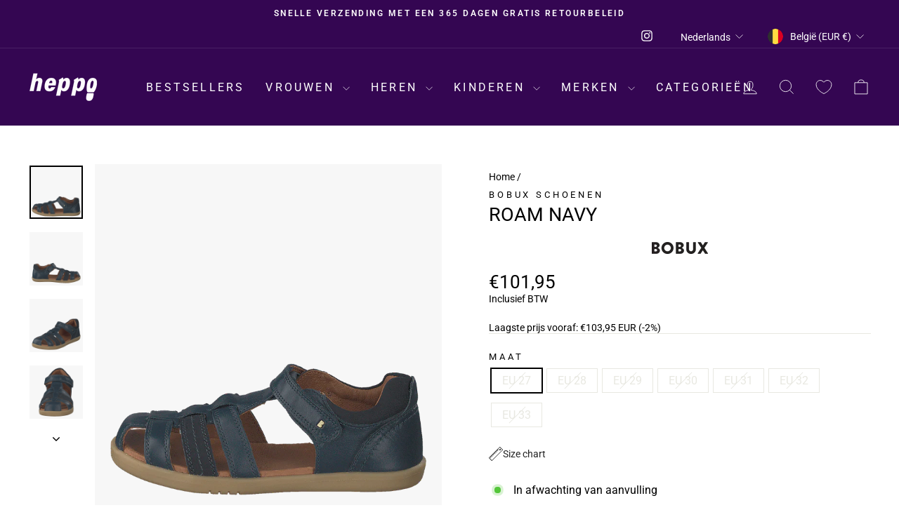

--- FILE ---
content_type: text/html; charset=utf-8
request_url: https://heppo.com/nl-be/products/roam-navy-4
body_size: 80018
content:
<!doctype html>
<html class="no-js" lang="nl" dir="ltr">
<head>
	<script src="//heppo.com/cdn/shop/files/pandectes-rules.js?v=18392363173599652195"></script>
	
	
	
  <meta charset="utf-8">
  <meta http-equiv="X-UA-Compatible" content="IE=edge,chrome=1">
  <meta name="viewport" content="width=device-width,initial-scale=1">
  <meta name="theme-color" content="#ff00ff">
  <link rel="canonical" href="https://heppo.com/nl-be/products/roam-navy-4">
  <link rel="preconnect" href="https://cdn.shopify.com" crossorigin>
  <link rel="preconnect" href="https://fonts.shopifycdn.com" crossorigin>
  <link rel="dns-prefetch" href="https://productreviews.shopifycdn.com">
  <link rel="dns-prefetch" href="https://ajax.googleapis.com">
  <link rel="dns-prefetch" href="https://maps.googleapis.com">
  <link rel="dns-prefetch" href="https://maps.gstatic.com"><link rel="shortcut icon" href="//heppo.com/cdn/shop/files/Shopify_Logos_Square_1_32x32.png?v=1664277799" type="image/png" /><title>Bobux Roam Navy
&ndash; Heppo.com
</title>
<meta name="description" content="Buy Bobux Roam Navy online at Heppo! Find your perfect shoe from Bobux. Fast shipping &amp; hassle-free returns"><meta property="og:site_name" content="Heppo.com">
  <meta property="og:url" content="https://heppo.com/nl-be/products/roam-navy-4">
  <meta property="og:title" content="Roam Navy">
  <meta property="og:type" content="product">
  <meta property="og:description" content="Buy Bobux Roam Navy online at Heppo! Find your perfect shoe from Bobux. Fast shipping &amp; hassle-free returns"><meta property="og:image" content="http://heppo.com/cdn/shop/products/60245-87_73bd9101-78ff-42b5-8ff8-4f3cc106ca4a.png?v=1670029680">
    <meta property="og:image:secure_url" content="https://heppo.com/cdn/shop/products/60245-87_73bd9101-78ff-42b5-8ff8-4f3cc106ca4a.png?v=1670029680">
    <meta property="og:image:width" content="1526">
    <meta property="og:image:height" content="1526"><meta name="twitter:site" content="@">
  <meta name="twitter:card" content="summary_large_image">
  <meta name="twitter:title" content="Roam Navy">
  <meta name="twitter:description" content="Buy Bobux Roam Navy online at Heppo! Find your perfect shoe from Bobux. Fast shipping &amp; hassle-free returns">
<style data-shopify>@font-face {
  font-family: Roboto;
  font-weight: 400;
  font-style: normal;
  font-display: swap;
  src: url("//heppo.com/cdn/fonts/roboto/roboto_n4.2019d890f07b1852f56ce63ba45b2db45d852cba.woff2") format("woff2"),
       url("//heppo.com/cdn/fonts/roboto/roboto_n4.238690e0007583582327135619c5f7971652fa9d.woff") format("woff");
}

  @font-face {
  font-family: Roboto;
  font-weight: 400;
  font-style: normal;
  font-display: swap;
  src: url("//heppo.com/cdn/fonts/roboto/roboto_n4.2019d890f07b1852f56ce63ba45b2db45d852cba.woff2") format("woff2"),
       url("//heppo.com/cdn/fonts/roboto/roboto_n4.238690e0007583582327135619c5f7971652fa9d.woff") format("woff");
}


  @font-face {
  font-family: Roboto;
  font-weight: 600;
  font-style: normal;
  font-display: swap;
  src: url("//heppo.com/cdn/fonts/roboto/roboto_n6.3d305d5382545b48404c304160aadee38c90ef9d.woff2") format("woff2"),
       url("//heppo.com/cdn/fonts/roboto/roboto_n6.bb37be020157f87e181e5489d5e9137ad60c47a2.woff") format("woff");
}

  @font-face {
  font-family: Roboto;
  font-weight: 400;
  font-style: italic;
  font-display: swap;
  src: url("//heppo.com/cdn/fonts/roboto/roboto_i4.57ce898ccda22ee84f49e6b57ae302250655e2d4.woff2") format("woff2"),
       url("//heppo.com/cdn/fonts/roboto/roboto_i4.b21f3bd061cbcb83b824ae8c7671a82587b264bf.woff") format("woff");
}

  @font-face {
  font-family: Roboto;
  font-weight: 600;
  font-style: italic;
  font-display: swap;
  src: url("//heppo.com/cdn/fonts/roboto/roboto_i6.ebd6b6733fb2b030d60cbf61316511a7ffd82fb3.woff2") format("woff2"),
       url("//heppo.com/cdn/fonts/roboto/roboto_i6.1363905a6d5249605bc5e0f859663ffe95ac3bed.woff") format("woff");
}

</style><link href="//heppo.com/cdn/shop/t/54/assets/theme.css?v=88227715738948942221743623020" rel="stylesheet" type="text/css" media="all" />
<style data-shopify>:root {
    --typeHeaderPrimary: Roboto;
    --typeHeaderFallback: sans-serif;
    --typeHeaderSize: 32px;
    --typeHeaderWeight: 400;
    --typeHeaderLineHeight: 1;
    --typeHeaderSpacing: 0.0em;

    --typeBasePrimary:Roboto;
    --typeBaseFallback:sans-serif;
    --typeBaseSize: 16px;
    --typeBaseWeight: 400;
    --typeBaseSpacing: 0.0em;
    --typeBaseLineHeight: 1.2;
    --typeBaselineHeightMinus01: 1.1;

    --typeCollectionTitle: 25px;

    --iconWeight: 2px;
    --iconLinecaps: miter;

    
        --buttonRadius: 0;
    

    --colorGridOverlayOpacity: 0.1;
    }

    .placeholder-content {
    background-image: linear-gradient(100deg, #f7f7f7 40%, #efefef 63%, #f7f7f7 79%);
    }</style><script>
    document.documentElement.className = document.documentElement.className.replace('no-js', 'js');

    window.theme = window.theme || {};
    theme.routes = {
      home: "/nl-be",
      cart: "/nl-be/cart.js",
      cartPage: "/nl-be/cart",
      cartAdd: "/nl-be/cart/add.js",
      cartChange: "/nl-be/cart/change.js",
      search: "/nl-be/search",
      predictiveSearch: "/nl-be/search/suggest"
    };
    theme.strings = {
      soldOut: "Uitverkocht",
      unavailable: "Niet beschikbaar",
      inStockLabel: "Op voorraad, klaar om verzonden te worden",
      oneStockLabel: "Weinig voorraad - [count] producten over",
      otherStockLabel: "Weinig voorraad - [count] producten over",
      willNotShipUntil: "Klaar voor verzending [date]",
      willBeInStockAfter: "Weer op voorraad [date]",
      waitingForStock: "In afwachting van aanvulling",
      savePrice: "(-[saved_amount])",
      cartEmpty: "Uw winkelwagen is momenteel leeg.",
      cartTermsConfirmation: "U moet akkoord gaan met de verkoopvoorwaarden om uit te checken",
      searchCollections: "Productcollecties",
      searchPages: "Pagina\u0026#39;s:",
      searchArticles: "Lidwoord:",
      productFrom: "vanaf ",
      maxQuantity: "U kunt slechts [quantity] van [title] in uw winkelwagen hebben."
    };
    theme.settings = {
      cartType: "drawer",
      isCustomerTemplate: false,
      moneyFormat: "€{{amount_with_comma_separator}}",
      saveType: "percent",
      productImageSize: "portrait",
      productImageCover: false,
      predictiveSearch: false,
      predictiveSearchType: null,
      predictiveSearchVendor: false,
      predictiveSearchPrice: false,
      quickView: false,
      themeName: 'Impulse',
      themeVersion: "7.4.0"
    };
  </script><script>window.performance && window.performance.mark && window.performance.mark('shopify.content_for_header.start');</script><meta name="google-site-verification" content="8MilO8ELP1WTaDo0KGcYwivEkTHwMk1S-CYdPft3t5I">
<meta id="shopify-digital-wallet" name="shopify-digital-wallet" content="/61429547162/digital_wallets/dialog">
<meta name="shopify-checkout-api-token" content="e13e2fe16a71d394da99d2e01f63fc16">
<link rel="alternate" hreflang="x-default" href="https://heppo.com/products/roam-navy-4">
<link rel="alternate" hreflang="de-AT" href="https://heppo.com/de-at/products/roam-navy-4">
<link rel="alternate" hreflang="nl-BE" href="https://heppo.com/nl-be/products/roam-navy-4">
<link rel="alternate" hreflang="fr-BE" href="https://heppo.com/fr-be/products/roam-navy-4">
<link rel="alternate" hreflang="cs-CZ" href="https://heppo.com/cs-cz/products/roam-navy-4">
<link rel="alternate" hreflang="da-DK" href="https://heppo.com/da-dk/products/roam-navy-4">
<link rel="alternate" hreflang="en-GB" href="https://heppo.com/en-gb/products/roam-navy-4">
<link rel="alternate" hreflang="et-EE" href="https://heppo.com/et-ee/products/roam-navy-4">
<link rel="alternate" hreflang="fi-FI" href="https://heppo.com/fi-fi/products/roam-navy-4">
<link rel="alternate" hreflang="fr-FR" href="https://heppo.com/fr-fr/products/roam-navy-4">
<link rel="alternate" hreflang="de-DE" href="https://heppo.com/de-de/products/roam-navy-4">
<link rel="alternate" hreflang="is-IS" href="https://heppo.com/is-is/products/roam-navy-4">
<link rel="alternate" hreflang="en-IE" href="https://heppo.com/en-ie/products/roam-navy-4">
<link rel="alternate" hreflang="it-IT" href="https://heppo.com/it-it/products/roam-navy-4">
<link rel="alternate" hreflang="lv-LV" href="https://heppo.com/lv-lv/products/roam-navy-4">
<link rel="alternate" hreflang="lt-LT" href="https://heppo.com/lt-lt/products/roam-navy-4">
<link rel="alternate" hreflang="fr-LU" href="https://heppo.com/fr-lu/products/roam-navy-4">
<link rel="alternate" hreflang="nl-LU" href="https://heppo.com/nl-lu/products/roam-navy-4">
<link rel="alternate" hreflang="en-LU" href="https://heppo.com/en-lu/products/roam-navy-4">
<link rel="alternate" hreflang="nl-NL" href="https://heppo.com/nl-nl/products/roam-navy-4">
<link rel="alternate" hreflang="no-NO" href="https://heppo.com/no-no/products/roam-navy-4">
<link rel="alternate" hreflang="pl-PL" href="https://heppo.com/pl-pl/products/roam-navy-4">
<link rel="alternate" hreflang="pt-PT" href="https://heppo.com/pt-pt/products/roam-navy-4">
<link rel="alternate" hreflang="sk-SK" href="https://heppo.com/sk-sk/products/roam-navy-4">
<link rel="alternate" hreflang="sl-SI" href="https://heppo.com/sl-si/products/roam-navy-4">
<link rel="alternate" hreflang="es-ES" href="https://heppo.com/es-es/products/roam-navy-4">
<link rel="alternate" hreflang="de-CH" href="https://heppo.com/de-ch/products/roam-navy-4">
<link rel="alternate" hreflang="fr-CH" href="https://heppo.com/fr-ch/products/roam-navy-4">
<link rel="alternate" hreflang="it-CH" href="https://heppo.com/it-ch/products/roam-navy-4">
<link rel="alternate" hreflang="sv-SE" href="https://heppo.com/products/roam-navy-4">
<link rel="alternate" type="application/json+oembed" href="https://heppo.com/nl-be/products/roam-navy-4.oembed">
<script async="async" src="/checkouts/internal/preloads.js?locale=nl-BE"></script>
<script id="apple-pay-shop-capabilities" type="application/json">{"shopId":61429547162,"countryCode":"SE","currencyCode":"EUR","merchantCapabilities":["supports3DS"],"merchantId":"gid:\/\/shopify\/Shop\/61429547162","merchantName":"Heppo.com","requiredBillingContactFields":["postalAddress","email","phone"],"requiredShippingContactFields":["postalAddress","email","phone"],"shippingType":"shipping","supportedNetworks":["visa","maestro","masterCard","amex"],"total":{"type":"pending","label":"Heppo.com","amount":"1.00"},"shopifyPaymentsEnabled":true,"supportsSubscriptions":true}</script>
<script id="shopify-features" type="application/json">{"accessToken":"e13e2fe16a71d394da99d2e01f63fc16","betas":["rich-media-storefront-analytics"],"domain":"heppo.com","predictiveSearch":true,"shopId":61429547162,"locale":"nl"}</script>
<script>var Shopify = Shopify || {};
Shopify.shop = "heppo-com.myshopify.com";
Shopify.locale = "nl";
Shopify.currency = {"active":"EUR","rate":"0.09442807875"};
Shopify.country = "BE";
Shopify.theme = {"name":"AT | NEW 2024","id":176881172806,"schema_name":"Impulse","schema_version":"7.4.0","theme_store_id":857,"role":"main"};
Shopify.theme.handle = "null";
Shopify.theme.style = {"id":null,"handle":null};
Shopify.cdnHost = "heppo.com/cdn";
Shopify.routes = Shopify.routes || {};
Shopify.routes.root = "/nl-be/";</script>
<script type="module">!function(o){(o.Shopify=o.Shopify||{}).modules=!0}(window);</script>
<script>!function(o){function n(){var o=[];function n(){o.push(Array.prototype.slice.apply(arguments))}return n.q=o,n}var t=o.Shopify=o.Shopify||{};t.loadFeatures=n(),t.autoloadFeatures=n()}(window);</script>
<script id="shop-js-analytics" type="application/json">{"pageType":"product"}</script>
<script defer="defer" async type="module" src="//heppo.com/cdn/shopifycloud/shop-js/modules/v2/client.init-shop-cart-sync_C6i3jkHJ.nl.esm.js"></script>
<script defer="defer" async type="module" src="//heppo.com/cdn/shopifycloud/shop-js/modules/v2/chunk.common_BswcWXXM.esm.js"></script>
<script type="module">
  await import("//heppo.com/cdn/shopifycloud/shop-js/modules/v2/client.init-shop-cart-sync_C6i3jkHJ.nl.esm.js");
await import("//heppo.com/cdn/shopifycloud/shop-js/modules/v2/chunk.common_BswcWXXM.esm.js");

  window.Shopify.SignInWithShop?.initShopCartSync?.({"fedCMEnabled":true,"windoidEnabled":true});

</script>
<script>(function() {
  var isLoaded = false;
  function asyncLoad() {
    if (isLoaded) return;
    isLoaded = true;
    var urls = ["https:\/\/sizechart.apps.avada.io\/scripttag\/avada-size-chart.min.js?shop=heppo-com.myshopify.com","https:\/\/cdn.instantbrandpage.lowfruitsolutions.com\/8183cb514f95060e3db62ed45c317a83\/featured-slider-35eb460fa8c7439c19ede1901ffc41f3.js?shop=heppo-com.myshopify.com","https:\/\/cdn.instantbrandpage.lowfruitsolutions.com\/8183cb514f95060e3db62ed45c317a83\/brand-page-7bbe7c8eca4dff40a67179230b242025.js?shop=heppo-com.myshopify.com"];
    for (var i = 0; i < urls.length; i++) {
      var s = document.createElement('script');
      s.type = 'text/javascript';
      s.async = true;
      s.src = urls[i];
      var x = document.getElementsByTagName('script')[0];
      x.parentNode.insertBefore(s, x);
    }
  };
  if(window.attachEvent) {
    window.attachEvent('onload', asyncLoad);
  } else {
    window.addEventListener('load', asyncLoad, false);
  }
})();</script>
<script id="__st">var __st={"a":61429547162,"offset":3600,"reqid":"9c01e6ec-3fc2-446b-ab58-aa34cef938d8-1768885387","pageurl":"heppo.com\/nl-be\/products\/roam-navy-4","u":"e777efcf5c31","p":"product","rtyp":"product","rid":7508760461466};</script>
<script>window.ShopifyPaypalV4VisibilityTracking = true;</script>
<script id="captcha-bootstrap">!function(){'use strict';const t='contact',e='account',n='new_comment',o=[[t,t],['blogs',n],['comments',n],[t,'customer']],c=[[e,'customer_login'],[e,'guest_login'],[e,'recover_customer_password'],[e,'create_customer']],r=t=>t.map((([t,e])=>`form[action*='/${t}']:not([data-nocaptcha='true']) input[name='form_type'][value='${e}']`)).join(','),a=t=>()=>t?[...document.querySelectorAll(t)].map((t=>t.form)):[];function s(){const t=[...o],e=r(t);return a(e)}const i='password',u='form_key',d=['recaptcha-v3-token','g-recaptcha-response','h-captcha-response',i],f=()=>{try{return window.sessionStorage}catch{return}},m='__shopify_v',_=t=>t.elements[u];function p(t,e,n=!1){try{const o=window.sessionStorage,c=JSON.parse(o.getItem(e)),{data:r}=function(t){const{data:e,action:n}=t;return t[m]||n?{data:e,action:n}:{data:t,action:n}}(c);for(const[e,n]of Object.entries(r))t.elements[e]&&(t.elements[e].value=n);n&&o.removeItem(e)}catch(o){console.error('form repopulation failed',{error:o})}}const l='form_type',E='cptcha';function T(t){t.dataset[E]=!0}const w=window,h=w.document,L='Shopify',v='ce_forms',y='captcha';let A=!1;((t,e)=>{const n=(g='f06e6c50-85a8-45c8-87d0-21a2b65856fe',I='https://cdn.shopify.com/shopifycloud/storefront-forms-hcaptcha/ce_storefront_forms_captcha_hcaptcha.v1.5.2.iife.js',D={infoText:'Beschermd door hCaptcha',privacyText:'Privacy',termsText:'Voorwaarden'},(t,e,n)=>{const o=w[L][v],c=o.bindForm;if(c)return c(t,g,e,D).then(n);var r;o.q.push([[t,g,e,D],n]),r=I,A||(h.body.append(Object.assign(h.createElement('script'),{id:'captcha-provider',async:!0,src:r})),A=!0)});var g,I,D;w[L]=w[L]||{},w[L][v]=w[L][v]||{},w[L][v].q=[],w[L][y]=w[L][y]||{},w[L][y].protect=function(t,e){n(t,void 0,e),T(t)},Object.freeze(w[L][y]),function(t,e,n,w,h,L){const[v,y,A,g]=function(t,e,n){const i=e?o:[],u=t?c:[],d=[...i,...u],f=r(d),m=r(i),_=r(d.filter((([t,e])=>n.includes(e))));return[a(f),a(m),a(_),s()]}(w,h,L),I=t=>{const e=t.target;return e instanceof HTMLFormElement?e:e&&e.form},D=t=>v().includes(t);t.addEventListener('submit',(t=>{const e=I(t);if(!e)return;const n=D(e)&&!e.dataset.hcaptchaBound&&!e.dataset.recaptchaBound,o=_(e),c=g().includes(e)&&(!o||!o.value);(n||c)&&t.preventDefault(),c&&!n&&(function(t){try{if(!f())return;!function(t){const e=f();if(!e)return;const n=_(t);if(!n)return;const o=n.value;o&&e.removeItem(o)}(t);const e=Array.from(Array(32),(()=>Math.random().toString(36)[2])).join('');!function(t,e){_(t)||t.append(Object.assign(document.createElement('input'),{type:'hidden',name:u})),t.elements[u].value=e}(t,e),function(t,e){const n=f();if(!n)return;const o=[...t.querySelectorAll(`input[type='${i}']`)].map((({name:t})=>t)),c=[...d,...o],r={};for(const[a,s]of new FormData(t).entries())c.includes(a)||(r[a]=s);n.setItem(e,JSON.stringify({[m]:1,action:t.action,data:r}))}(t,e)}catch(e){console.error('failed to persist form',e)}}(e),e.submit())}));const S=(t,e)=>{t&&!t.dataset[E]&&(n(t,e.some((e=>e===t))),T(t))};for(const o of['focusin','change'])t.addEventListener(o,(t=>{const e=I(t);D(e)&&S(e,y())}));const B=e.get('form_key'),M=e.get(l),P=B&&M;t.addEventListener('DOMContentLoaded',(()=>{const t=y();if(P)for(const e of t)e.elements[l].value===M&&p(e,B);[...new Set([...A(),...v().filter((t=>'true'===t.dataset.shopifyCaptcha))])].forEach((e=>S(e,t)))}))}(h,new URLSearchParams(w.location.search),n,t,e,['guest_login'])})(!0,!0)}();</script>
<script integrity="sha256-4kQ18oKyAcykRKYeNunJcIwy7WH5gtpwJnB7kiuLZ1E=" data-source-attribution="shopify.loadfeatures" defer="defer" src="//heppo.com/cdn/shopifycloud/storefront/assets/storefront/load_feature-a0a9edcb.js" crossorigin="anonymous"></script>
<script data-source-attribution="shopify.dynamic_checkout.dynamic.init">var Shopify=Shopify||{};Shopify.PaymentButton=Shopify.PaymentButton||{isStorefrontPortableWallets:!0,init:function(){window.Shopify.PaymentButton.init=function(){};var t=document.createElement("script");t.src="https://heppo.com/cdn/shopifycloud/portable-wallets/latest/portable-wallets.nl.js",t.type="module",document.head.appendChild(t)}};
</script>
<script data-source-attribution="shopify.dynamic_checkout.buyer_consent">
  function portableWalletsHideBuyerConsent(e){var t=document.getElementById("shopify-buyer-consent"),n=document.getElementById("shopify-subscription-policy-button");t&&n&&(t.classList.add("hidden"),t.setAttribute("aria-hidden","true"),n.removeEventListener("click",e))}function portableWalletsShowBuyerConsent(e){var t=document.getElementById("shopify-buyer-consent"),n=document.getElementById("shopify-subscription-policy-button");t&&n&&(t.classList.remove("hidden"),t.removeAttribute("aria-hidden"),n.addEventListener("click",e))}window.Shopify?.PaymentButton&&(window.Shopify.PaymentButton.hideBuyerConsent=portableWalletsHideBuyerConsent,window.Shopify.PaymentButton.showBuyerConsent=portableWalletsShowBuyerConsent);
</script>
<script data-source-attribution="shopify.dynamic_checkout.cart.bootstrap">document.addEventListener("DOMContentLoaded",(function(){function t(){return document.querySelector("shopify-accelerated-checkout-cart, shopify-accelerated-checkout")}if(t())Shopify.PaymentButton.init();else{new MutationObserver((function(e,n){t()&&(Shopify.PaymentButton.init(),n.disconnect())})).observe(document.body,{childList:!0,subtree:!0})}}));
</script>
<link id="shopify-accelerated-checkout-styles" rel="stylesheet" media="screen" href="https://heppo.com/cdn/shopifycloud/portable-wallets/latest/accelerated-checkout-backwards-compat.css" crossorigin="anonymous">
<style id="shopify-accelerated-checkout-cart">
        #shopify-buyer-consent {
  margin-top: 1em;
  display: inline-block;
  width: 100%;
}

#shopify-buyer-consent.hidden {
  display: none;
}

#shopify-subscription-policy-button {
  background: none;
  border: none;
  padding: 0;
  text-decoration: underline;
  font-size: inherit;
  cursor: pointer;
}

#shopify-subscription-policy-button::before {
  box-shadow: none;
}

      </style>

<script>window.performance && window.performance.mark && window.performance.mark('shopify.content_for_header.end');</script><script src="//heppo.com/cdn/shop/t/54/assets/vendor-scripts-v11.js" defer="defer"></script><link rel="stylesheet" href="//heppo.com/cdn/shop/t/54/assets/country-flags.css"><script src="//heppo.com/cdn/shop/t/54/assets/theme.js?v=66447858802808184731736499800" defer="defer"></script>

	<!-- Added by AVADA SEO Suite -->
	
<meta property="og:site_name" content="Heppo.com">
<meta property="og:url" content="https://heppo.com/nl-be/products/roam-navy-4">
<meta property="og:title" content="Heppo.com">
<meta property="og:type" content="product">
<meta property="og:description" content="Buy Bobux Roam Navy online at Heppo! Find your perfect shoe from Bobux. Fast shipping &amp; hassle-free returns"><meta property="product:availability" content="oos">
  <meta property="product:price:amount" content="101,95">
  <meta property="product:price:currency" content="EUR"><meta property="og:image" content="http://heppo.com/cdn/shop/products/60245-87_73bd9101-78ff-42b5-8ff8-4f3cc106ca4a.png?v=1670029680">
<meta property="og:image:secure_url" content="https://heppo.com/cdn/shop/products/60245-87_73bd9101-78ff-42b5-8ff8-4f3cc106ca4a.png?v=1670029680">
<meta property="og:image:width" content="">
<meta property="og:image:height" content="">
<meta property="og:image:alt" content="">
    
<meta name="twitter:site" content="@Heppo.com"><meta name="twitter:card" content="summary_large_image">
<meta name="twitter:title" content="Heppo.com">
<meta name="twitter:description" content="Buy Bobux Roam Navy online at Heppo! Find your perfect shoe from Bobux. Fast shipping &amp; hassle-free returns">
<meta name="twitter:image" content="http://heppo.com/cdn/shop/products/60245-87_73bd9101-78ff-42b5-8ff8-4f3cc106ca4a.png?v=1670029680">
    

	<!-- /Added by AVADA SEO Suite -->
	<!-- BEGIN app block: shopify://apps/pandectes-gdpr/blocks/banner/58c0baa2-6cc1-480c-9ea6-38d6d559556a -->
  
    
      <!-- TCF is active, scripts are loaded above -->
      
      <script>
        
          window.PandectesSettings = {"store":{"id":61429547162,"plan":"plus","theme":"AT | NEW 2024","primaryLocale":"en","adminMode":false,"headless":false,"storefrontRootDomain":"","checkoutRootDomain":"","storefrontAccessToken":""},"tsPublished":1743772033,"declaration":{"showPurpose":false,"showProvider":false,"declIntroText":"We use cookies to optimize website functionality, analyze the performance, and provide personalized experience to you. Some cookies are essential to make the website operate and function correctly. Those cookies cannot be disabled. In this window you can manage your preference of cookies.","showDateGenerated":true},"language":{"unpublished":[],"languageMode":"Multilingual","fallbackLanguage":"en","languageDetection":"locale","languagesSupported":["cs","da","nl","et","fi","fr","de","is","it","lv","lt","no","pl","pt","sk","sl","es","sv"]},"texts":{"managed":{"headerText":{"cs":"ZÁLEŽÍ NÁM NA VAŠEM SOUKROMÍ","da":"VI BEKYMRER OS OM DIT PRIVATLIV","de":"WIR KÜMMERN UNS UM IHRE PRIVATSPHÄRE","en":"WE CARE ABOUT YOUR PRIVACY","es":"NOS PREOCUPAMOS POR TU PRIVACIDAD","et":"ME HOOLIME TEIE PRIVAATSUSE KOHTA","fi":"VÄLITÄMME YKSITYISYYDESTÄSI","fr":"NOUS NOUS SOUCIONS DE VOTRE VIE PRIVÉE","it":"CI IMPORTA DELLA TUA PRIVACY","lt":"MUMS RŪPINA JŪSŲ PRIVATUMAS","lv":"MĒS RŪPĒJAM JŪSU PRIVATUMS","nl":"WIJ ZORGEN VOOR UW PRIVACY","pl":"DBAMY O TWOJĄ PRYWATNOŚĆ","pt":"NÓS NOS PREOCUPAMOS COM SUA PRIVACIDADE","sk":"ZÁLEŽÍ NÁM NA VAŠOM SÚKROMÍ","sl":"SKRB NAM je VAŠA ZASEBNOST","sv":"VI SKRÄDDARSYR DIN UPPLEVELSE","is":"Okkur þykir vænt um persónuvernd þína","no":"VI BRYR OSS OM PERSONVERNET DITT"},"consentText":{"cs":"Používáme soubory cookie a další technologie k udržení spolehlivosti a bezpečnosti našich webových stránek, k měření výkonu a poskytování personalizovaného zážitku z nakupování.","da":"Vi bruger cookies og andre teknologier til at holde vores websted pålideligt og sikkert, til at måle ydeevne og give en personlig købsoplevelse.","de":"Wir verwenden Cookies und andere Technologien, um unsere Website zuverlässig und sicher zu halten, die Leistung zu messen und ein personalisiertes Einkaufserlebnis zu bieten.","en":"We use cookies and other technologies to keep our website reliable and secure, to measure performance and to provide a personalized shopping experience.","es":"Usamos cookies y otras tecnologías para mantener nuestro sitio web confiable y seguro, para medir el rendimiento y brindar una experiencia de compra personalizada.","et":"Kasutame küpsiseid ja muid tehnoloogiaid, et hoida meie veebisait usaldusväärne ja turvaline, mõõta toimivust ja pakkuda isikupärastatud ostukogemust.","fi":"Käytämme evästeitä ja muita teknologiaa pitääksemme verkkosivustomme luotettavana ja turvallisena, mitataksemme suorituskykyä ja tarjotaksemme sinulle yksilöllisen ostokokemuksen.","fr":"Nous utilisons des cookies et d'autres technologies pour assurer la fiabilité et la sécurité de notre site Web, mesurer les performances et offrir une expérience d'achat personnalisée.","it":"Utilizziamo i cookie e altre tecnologie per mantenere il nostro sito Web affidabile e sicuro, per misurare le prestazioni e fornire un'esperienza di acquisto personalizzata.","lt":"Naudojame slapukus ir kitas technologijas, kad mūsų svetainė būtų patikima ir saugi, įvertintume našumą ir suteiktume individualizuotą apsipirkimo patirtį.","lv":"Mēs izmantojam sīkfailus un citas tehnoloģijas, lai mūsu vietne būtu uzticama un droša, novērtētu veiktspēju un nodrošinātu personalizētu iepirkšanās pieredzi.","nl":"We gebruiken cookies en andere technologieën om onze website betrouwbaar en veilig te houden, de prestaties te meten en een gepersonaliseerde winkelervaring te bieden.","pl":"Używamy plików cookie i innych technologii, aby nasza witryna była niezawodna i bezpieczna, aby mierzyć wydajność i zapewniać spersonalizowane zakupy.","pt":"Usamos cookies e outras tecnologias para manter nosso site confiável e seguro, para medir o desempenho e fornecer uma experiência de compra personalizada.","sk":"Používame súbory cookie a ďalšie technológie, aby sme udržali našu webovú stránku spoľahlivú a zabezpečenú, aby sme merali výkonnosť a poskytovali personalizovaný zážitok z nakupovania.","sl":"Piškotke in druge tehnologije uporabljamo za zagotavljanje zanesljivosti in varnosti naše spletne strani, za merjenje učinkovitosti in zagotavljanje prilagojene nakupovalne izkušnje.","sv":"Vi använder cookies och liknande teknik för att hålla vår webbplats pålitlig och säker, för att mäta prestanda och för att ge en personlig shoppingupplevelse.","is":"Við notum vafrakökur og aðra tækni til að halda vefsíðunni okkar áreiðanlegri og öruggri, til að mæla frammistöðu og veita persónulega verslunarupplifun.","no":"Vi bruker informasjonskapsler og lignende teknologier for å holde nettsiden vår pålitelig og sikker, for å måle ytelse og gi en personlig handleopplevelse."},"linkText":{"cs":"Zjistěte více","da":"Få mere at vide","de":"Erfahren Sie mehr","en":"Learn more","es":"Aprende más","et":"Lisateavet","fi":"Lue lisää","fr":"Apprendre encore plus","it":"Saperne di più","lt":"Sužinokite daugiau","lv":"Uzzināt vairāk","nl":"Kom meer te weten","pl":"Ucz się więcej","pt":"Saber mais","sk":"Uč sa viac","sl":"Nauči se več","sv":"Läs mer","is":"Læra meira","no":"Les mer"},"imprintText":{"cs":"Otisk","da":"Aftryk","de":"Impressum","en":"Imprint","es":"Imprimir","et":"Imprint","fi":"Jälki","fr":"Imprimer","it":"Impronta","lt":"Įspaudas","lv":"Nospiedums","nl":"Afdruk","pl":"Odcisk","pt":"Imprimir","sk":"odtlačok","sl":"Odtis","sv":"Avtryck","is":"Áletrun","no":"Avtrykk"},"googleLinkText":{"cs":"Zásady ochrany soukromí Google","da":"Googles privatlivsbetingelser","de":"Googles Datenschutzbestimmungen","en":"Google's Privacy Terms","es":"Términos de privacidad de Google","et":"Google'i privaatsustingimused","fi":"Googlen tietosuojaehdot","fr":"Conditions de confidentialité de Google","it":"Termini sulla privacy di Google","lt":"Google privatumo sąlygos","lv":"Google konfidencialitātes noteikumi","nl":"Privacyvoorwaarden van Google","pl":"Warunki prywatności Google","pt":"Termos de Privacidade do Google","sk":"Podmienky ochrany súkromia Google","sl":"Googlov pravilnik o zasebnosti","sv":"Googles sekretessvillkor"},"allowButtonText":{"cs":"Pokračovat","da":"Fortsæt til","de":"Weitermachen","en":"Continue","es":"Continuar","et":"Jätka","fi":"Jatka","fr":"Continuer","it":"Continua","lt":"Tęsti","lv":"Turpināt","nl":"Doorgaan","pl":"Kontynuować","pt":"Continuar","sk":"ďalej","sl":"Nadaljuj","sv":"Fortsätt","is":"Halda áfram","no":"Fortsette"},"denyButtonText":{"cs":"Pokles","da":"Nedgang","de":"Abfall","en":"Decline","es":"Rechazar","et":"Keeldumine","fi":"Hylkää","fr":"Déclin","it":"Declino","lt":"Atmesti","lv":"Noraidīt","nl":"Afwijzen","pl":"Spadek","pt":"Declínio","sk":"Odmietnuť","sl":"Zavrni","sv":"Avböj","is":"Afneita","no":"Avslå"},"dismissButtonText":{"cs":"OK","da":"Okay","de":"OK","en":"Ok","es":"De acuerdo","et":"Okei","fi":"Ok","fr":"D'accord","it":"OK","lt":"Gerai","lv":"Labi","nl":"OK","pl":"OK","pt":"OK","sk":"Dobre","sl":"V redu","sv":"Ok","is":"Allt í lagi","no":"Ok"},"leaveSiteButtonText":{"cs":"Opustit tento web","da":"Forlad dette websted","de":"Verlassen Sie diese Seite","en":"Leave this site","es":"dejar este sitio","et":"Lahku sellelt saidilt","fi":"Poistu tältä sivustolta","fr":"Quitter ce site","it":"Lascia questo sito","lt":"Palikite šią svetainę","lv":"Atstāt šo vietni","nl":"Verlaat deze site","pl":"Opuść tę witrynę","pt":"Sair deste site","sk":"Opustite túto stránku","sl":"Zapusti to spletno mesto","sv":"Lämna den här webbplatsen","is":"Farðu frá þessari síðu","no":"Forlat denne siden"},"preferencesButtonText":{"cs":"Nastavení","da":"Dine indstillinger","de":"Einstellungen","en":"Settings","es":"Ajustes","et":"Seaded","fi":"Asetukset","fr":"Paramètres","it":"Impostazioni","lt":"Nustatymai","lv":"Iestatījumi","nl":"Instellingen","pl":"Ustawienia","pt":"Configurações","sk":"nastavenie","sl":"nastavitve","sv":"Inställningar","is":"Stillingar","no":"Innstillinger"},"cookiePolicyText":{"cs":"Zásady používání souborů cookie","da":"Cookiepolitik","de":"Cookie-Richtlinie","en":"Cookie policy","es":"Política de cookies","et":"Küpsiste poliitika","fi":"Evästekäytäntö","fr":"Politique relative aux cookies","it":"Gestione dei Cookie","lt":"Slapukų politika","lv":"Sīkdatņu politika","nl":"Cookie beleid","pl":"Polityka Cookie","pt":"política de cookies","sk":"Zásady používania súborov cookie","sl":"Politika piškotkov","sv":"Cookiepolicy","is":"Cookie stefna","no":"Cookie policy"},"preferencesPopupTitleText":{"cs":"Spravujte předvolby souhlasu","da":"Administrer samtykkepræferencer","de":"Einwilligungspräferenzen verwalten","en":"Manage consent preferences","es":"Administrar preferencias de consentimiento","et":"Hallake nõusoleku eelistusi","fi":"Hallinnoi suostumusasetuksia","fr":"Gérer les préférences de consentement","it":"Gestisci le preferenze di consenso","lt":"Tvarkykite sutikimo nuostatas","lv":"Pārvaldiet piekrišanas preferences","nl":"Toestemmingsvoorkeuren beheren","pl":"Zarządzaj preferencjami dotyczącymi zgody","pt":"Gerenciar preferências de consentimento","sk":"Spravujte predvoľby súhlasu","sl":"Upravljajte nastavitve soglasja","sv":"Hantera samtyckespreferenser","is":"Stjórna samþykkisstillingum","no":"Administrer samtykkepreferanser"},"preferencesPopupIntroText":{"cs":"Soubory cookie používáme k optimalizaci funkčnosti webu, analýze výkonu a poskytování personalizovaného zážitku. Některé soubory cookie jsou nezbytné pro správné fungování a fungování webových stránek. Tyto soubory cookie nelze zakázat. V tomto okně můžete spravovat své preference souborů cookie.","da":"Vi bruger cookies til at optimere hjemmesidens funktionalitet, analysere ydeevnen og give dig en personlig oplevelse. Nogle cookies er nødvendige for at få hjemmesiden til at fungere og fungere korrekt. Disse cookies kan ikke deaktiveres. I dette vindue kan du administrere dine præferencer for cookies.","de":"Wir verwenden Cookies, um die Funktionalität der Website zu optimieren, die Leistung zu analysieren und Ihnen ein personalisiertes Erlebnis zu bieten. Einige Cookies sind unerlässlich, damit die Website ordnungsgemäß funktioniert und funktioniert. Diese Cookies können nicht deaktiviert werden. In diesem Fenster können Sie Ihre Präferenz für Cookies verwalten.","en":"We use cookies to optimize website functionality, analyze the performance, and provide personalized experience to you. Some cookies are essential to make the website operate and function correctly. Those cookies cannot be disabled. In this window you can manage your preference of cookies.","es":"Usamos cookies para optimizar la funcionalidad del sitio web, analizar el rendimiento y brindarle una experiencia personalizada. Algunas cookies son esenciales para que el sitio web funcione y funcione correctamente. Esas cookies no se pueden deshabilitar. En esta ventana puede gestionar su preferencia de cookies.","et":"Kasutame küpsiseid, et optimeerida veebisaidi funktsionaalsust, analüüsida toimivust ja pakkuda teile isikupärastatud kogemust. Mõned küpsised on veebisaidi korrektseks toimimiseks ja toimimiseks hädavajalikud. Neid küpsiseid ei saa keelata. Selles aknas saate hallata küpsiste eelistusi.","fi":"Käytämme evästeitä optimoidaksemme verkkosivuston toimivuutta, analysoidaksemme suorituskykyä ja tarjotaksemme sinulle henkilökohtaisen käyttökokemuksen. Jotkut evästeet ovat välttämättömiä, jotta sivusto toimisi ja toimisi oikein. Näitä evästeitä ei voi poistaa käytöstä. Tässä ikkunassa voit hallita evästeasetuksiasi.","fr":"Nous utilisons des cookies pour optimiser les fonctionnalités du site Web, analyser les performances et vous offrir une expérience personnalisée. Certains cookies sont indispensables au bon fonctionnement et au bon fonctionnement du site Web. Ces cookies ne peuvent pas être désactivés. Dans cette fenêtre, vous pouvez gérer vos préférences en matière de cookies.","it":"Utilizziamo i cookie per ottimizzare la funzionalità del sito Web, analizzare le prestazioni e fornire un'esperienza personalizzata all'utente. Alcuni cookie sono essenziali per far funzionare e funzionare correttamente il sito web. Questi cookie non possono essere disabilitati. In questa finestra puoi gestire le tue preferenze sui cookie.","lt":"Naudojame slapukus siekdami optimizuoti svetainės funkcionalumą, analizuoti našumą ir suteikti jums asmeninę patirtį. Kai kurie slapukai yra būtini, kad svetainė veiktų ir tinkamai veiktų. Šių slapukų negalima išjungti. Šiame lange galite valdyti slapukų pasirinkimą.","lv":"Mēs izmantojam sīkfailus, lai optimizētu vietnes funkcionalitāti, analizētu veiktspēju un sniegtu jums personalizētu pieredzi. Dažas sīkdatnes ir būtiskas, lai vietne darbotos un darbotos pareizi. Šos sīkfailus nevar atspējot. Šajā logā varat pārvaldīt savu izvēli sīkfailiem.","nl":"We gebruiken cookies om de functionaliteit van de website te optimaliseren, de prestaties te analyseren en u een gepersonaliseerde ervaring te bieden. Sommige cookies zijn essentieel om de website goed te laten werken en correct te laten functioneren. Die cookies kunnen niet worden uitgeschakeld. In dit venster kunt u uw voorkeur voor cookies beheren.","pl":"Używamy plików cookie, aby optymalizować funkcjonalność witryny, analizować wydajność i zapewniać spersonalizowane wrażenia. Niektóre pliki cookie są niezbędne, aby strona działała i działała poprawnie. Tych plików cookie nie można wyłączyć. W tym oknie możesz zarządzać swoimi preferencjami dotyczącymi plików cookies.","pt":"Usamos cookies para otimizar a funcionalidade do site, analisar o desempenho e fornecer uma experiência personalizada para você. Alguns cookies são essenciais para que o site funcione e funcione corretamente. Esses cookies não podem ser desativados. Nesta janela pode gerir a sua preferência de cookies.","sk":"Súbory cookie používame na optimalizáciu funkčnosti webových stránok, analýzu výkonu a poskytovanie prispôsobeného zážitku. Niektoré súbory cookie sú nevyhnutné na správne fungovanie a fungovanie webovej stránky. Tieto súbory cookie nemožno zakázať. V tomto okne môžete spravovať preferencie súborov cookie.","sl":"Piškotke uporabljamo za optimizacijo funkcionalnosti spletnega mesta, analizo delovanja in zagotavljanje prilagojene izkušnje. Nekateri piškotki so bistveni za pravilno delovanje in delovanje spletne strani. Teh piškotkov ni mogoče onemogočiti. V tem oknu lahko upravljate svoje nastavitve piškotkov.","sv":"Vi använder cookies för att optimera webbplatsens funktionalitet, analysera prestandan och ge dig en personlig upplevelse. Vissa cookies är nödvändiga för att webbplatsen ska fungera och fungera korrekt. Dessa cookies kan inte inaktiveras. I det här fönstret kan du hantera dina preferenser för cookies.","is":"Við notum vafrakökur til að hámarka virkni vefsíðunnar, greina árangur og veita þér persónulega upplifun. Sumar vafrakökur eru nauðsynlegar til að vefsíðan virki og virki rétt. Ekki er hægt að slökkva á þessum vafrakökum. Í þessum glugga geturðu stjórnað vali þínu á vafrakökum.","no":"Vi bruker informasjonskapsler for å optimalisere nettsidens funksjonalitet, analysere ytelsen og gi deg en personlig opplevelse. Noen informasjonskapsler er avgjørende for å få nettstedet til å fungere og fungere korrekt. Disse informasjonskapslene kan ikke deaktiveres. I dette vinduet kan du administrere dine preferanser for informasjonskapsler."},"preferencesPopupSaveButtonText":{"cs":"Uložit","da":"Gemme","de":"Speichern","en":"Save","es":"Ahorrar","et":"Salvesta","fi":"Tallentaa","fr":"Sauvegarder","it":"Salva","lt":"Sutaupyti","lv":"Saglabāt","nl":"Redden","pl":"Ratować","pt":"Salvar","sk":"Uložiť","sl":"Shrani","sv":"Spara","is":"Vista","no":"Lagre"},"preferencesPopupCloseButtonText":{"cs":"Zavřít","da":"Tæt","de":"Schließen","en":"Close","es":"Cerca","et":"Sulge","fi":"kiinni","fr":"Fermer","it":"Vicino","lt":"Uždaryti","lv":"Aizvērt","nl":"Dichtbij","pl":"Zamknąć","pt":"Fechar","sk":"Zavrieť","sl":"Zapri","sv":"Stäng","is":"Loka","no":"Lukk"},"preferencesPopupAcceptAllButtonText":{"cs":"Akceptovat","da":"Acceptere","de":"Akzeptieren","en":"Accept","es":"Aceptar","et":"Nõustu","fi":"Hyväksyä","fr":"Accepter","it":"Accettare","lt":"Priimti","lv":"Pieņemt","nl":"Aanvaarden","pl":"Zaakceptować","pt":"Aceitar","sk":"súhlasiť","sl":"Sprejmi","sv":"Acceptera","is":"Samþykkja","no":"Aksepterer"},"preferencesPopupRejectAllButtonText":{"cs":"Odmítnout","da":"Afvise","de":"Ablehnen","en":"Reject","es":"Rechazar","et":"Keeldu","fi":"Hylätä","fr":"Rejeter","it":"Rifiutare","lt":"Atmesti","lv":"Noraidīt","nl":"Afwijzen","pl":"Odrzucić","pt":"Rejeitar","sk":"Odmietnuť","sl":"Zavrni","sv":"Avvisa","is":"Hafna","no":"Avvis"},"cookiesDetailsText":{"cs":"Podrobnosti o souborech cookie","da":"Cookies detaljer","de":"Cookie-Details","en":"Cookies details","es":"Detalles de las cookies","et":"Küpsiste üksikasjad","fi":"Evästeiden tiedot","fr":"Détails des cookies","it":"Dettagli sui cookie","lt":"Slapukų informacija","lv":"Sīkfailu informācija","nl":"Cookiegegevens","pl":"Szczegóły dotyczące plików cookie","pt":"Detalhes de cookies","sk":"Podrobnosti o súboroch cookie","sl":"Podrobnosti o piškotkih","sv":"Information om cookies"},"preferencesPopupAlwaysAllowedText":{"cs":"vždy povoleno","da":"Altid tilladt","de":"Immer erlaubt","en":"Always allowed","es":"Siempre permitido","et":"Alati lubatud","fi":"aina sallittu","fr":"Toujours activé","it":"sempre permesso","lt":"Visada leidžiama","lv":"Vienmēr atļauts","nl":"altijd toegestaan","no":"Alltid tillatt","pl":"Zawsze dozwolone","pt":"Sempre permitido","sk":"Vždy povolené","sl":"Vedno dovoljeno","sv":"Alltid tillåtna"},"accessSectionParagraphText":{"cs":"Máte právo mít kdykoli přístup ke svým údajům.","da":"Du har til enhver tid ret til at få adgang til dine data.","de":"Sie haben das Recht, jederzeit auf Ihre Daten zuzugreifen.","en":"You have the right to request access to your data at any time.","es":"Tiene derecho a poder acceder a sus datos en cualquier momento.","et":"Teil on õigus oma andmetele igal ajal juurde pääseda.","fi":"Sinulla on oikeus päästä käsiksi tietoihisi milloin tahansa.","fr":"Vous avez le droit de pouvoir accéder à vos données à tout moment.","it":"Hai il diritto di poter accedere ai tuoi dati in qualsiasi momento.","lt":"Jūs turite teisę bet kuriuo metu pasiekti savo duomenis.","lv":"Jums ir tiesības jebkurā laikā piekļūt saviem datiem.","nl":"U heeft te allen tijde het recht om uw gegevens in te zien.","pl":"W każdej chwili masz prawo dostępu do swoich danych.","pt":"Você tem o direito de acessar seus dados a qualquer momento.","sk":"Máte právo mať kedykoľvek prístup k svojim údajom.","sl":"Imate pravico, da lahko kadar koli dostopate do svojih podatkov.","sv":"Du har rätt att när som helst få tillgång till dina uppgifter."},"accessSectionTitleText":{"cs":"Přenos dat","da":"Dataportabilitet","de":"Datenübertragbarkeit","en":"Data portability","es":"Portabilidad de datos","et":"Andmete teisaldatavus","fi":"Tietojen siirrettävyys","fr":"Portabilité des données","it":"Portabilità dei dati","lt":"Duomenų perkeliamumas","lv":"Datu pārnesamība","nl":"Gegevensportabiliteit","pl":"Możliwość przenoszenia danych","pt":"Portabilidade de dados","sk":"Prenos dát","sl":"Prenosljivost podatkov","sv":"Dataportabilitet"},"accessSectionAccountInfoActionText":{"cs":"Osobní data","da":"Personlig data","de":"persönliche Daten","en":"Personal data","es":"Información personal","et":"Isiklikud andmed","fi":"Henkilökohtaiset tiedot","fr":"Données personnelles","it":"Dati personali","lt":"Asmeniniai duomenys","lv":"Personas dati","nl":"Persoonlijke gegevens","pl":"Dane osobiste","pt":"Dados pessoais","sk":"Osobné údaje","sl":"Osebni podatki","sv":"Personlig information"},"accessSectionDownloadReportActionText":{"cs":"Stáhnout vše","da":"Download alt","de":"Alle Daten anfordern","en":"Request export","es":"Descargar todo","et":"Laadige kõik alla","fi":"Lataa kaikki","fr":"Tout télécharger","it":"Scarica tutto","lt":"Parsisiųsti viską","lv":"Lejupielādēt visu","nl":"Download alles","pl":"Ściągnij wszystko","pt":"Baixar tudo","sk":"Stiahnuť všetky","sl":"Prenesite vse","sv":"Ladda ner allt"},"accessSectionGDPRRequestsActionText":{"cs":"Žádosti subjektu údajů","da":"Anmodninger fra den registrerede","de":"Anfragen betroffener Personen","en":"Data subject requests","es":"Solicitudes de sujetos de datos","et":"Andmesubjekti taotlused","fi":"Rekisteröidyn pyynnöt","fr":"Demandes des personnes concernées","it":"Richieste dell'interessato","lt":"Duomenų subjekto prašymai","lv":"Datu subjekta pieprasījumi","nl":"Verzoeken van betrokkenen","pl":"Żądania osób, których dane dotyczą","pt":"Solicitações de titulares de dados","sk":"Žiadosti dotknutej osoby","sl":"Zahteve posameznikov, na katere se nanašajo osebni podatki","sv":"Begäran av registrerade"},"accessSectionOrdersRecordsActionText":{"cs":"Objednávky","da":"Ordre:% s","de":"Aufträge","en":"Orders","es":"Pedidos","et":"Tellimused","fi":"Tilaukset","fr":"Ordres","it":"Ordini","lt":"Užsakymai","lv":"Pasūtījumi","nl":"Bestellingen","pl":"Zamówienia","pt":"Pedidos","sk":"Objednávky","sl":"Naročila","sv":"Order"},"rectificationSectionParagraphText":{"cs":"Máte právo požádat o aktualizaci svých údajů, kdykoli to považujete za vhodné.","da":"Du har ret til at anmode om, at dine data opdateres, når du synes, det er passende.","de":"Sie haben das Recht, die Aktualisierung Ihrer Daten zu verlangen, wann immer Sie dies für angemessen halten.","en":"You have the right to request your data to be updated whenever you think it is appropriate.","es":"Tienes derecho a solicitar la actualización de tus datos siempre que lo creas oportuno.","et":"Teil on õigus nõuda oma andmete uuendamist alati, kui peate seda asjakohaseks.","fi":"Sinulla on oikeus pyytää tietojesi päivittämistä aina, kun pidät sitä tarpeellisena.","fr":"Vous avez le droit de demander la mise à jour de vos données chaque fois que vous le jugez approprié.","it":"Hai il diritto di richiedere l'aggiornamento dei tuoi dati ogni volta che lo ritieni opportuno.","lt":"Jūs turite teisę reikalauti, kad jūsų duomenys būtų atnaujinami, kai tik manote, kad tai yra tinkama.","lv":"Jums ir tiesības pieprasīt, lai jūsu dati tiktu atjaunināti, kad vien uzskatāt, ka tie ir piemēroti.","nl":"U hebt het recht om te vragen dat uw gegevens worden bijgewerkt wanneer u dat nodig acht.","pl":"Masz prawo zażądać aktualizacji swoich danych, ilekroć uznasz to za stosowne.","pt":"Você tem o direito de solicitar que seus dados sejam atualizados sempre que considerar apropriado.","sk":"Máte právo požiadať o aktualizáciu svojich údajov, kedykoľvek to považujete za vhodné.","sl":"Imate pravico zahtevati, da se vaši podatki posodobijo, kadar koli menite, da je to primerno.","sv":"Du har rätt att begära att dina uppgifter uppdateras när du tycker att det är lämpligt."},"rectificationSectionTitleText":{"cs":"Oprava dat","da":"Rettelse af data","de":"Datenberichtigung","en":"Data Rectification","es":"Rectificación de datos","et":"Andmete parandamine","fi":"Tietojen oikaisu","fr":"Rectification des données","it":"Rettifica dei dati","lt":"Duomenų taisymas","lv":"Datu labošana","nl":"Gegevens rectificatie","pl":"Sprostowanie danych","pt":"Retificação de Dados","sk":"Oprava údajov","sl":"Popravek podatkov","sv":"Rättelse av data"},"rectificationCommentPlaceholder":{"cs":"Popište, co chcete aktualizovat","da":"Beskriv, hvad du vil have opdateret","de":"Beschreiben Sie, was Sie aktualisieren möchten","en":"Describe what you want to be updated","es":"Describe lo que quieres que se actualice","et":"Kirjeldage, mida soovite värskendada","fi":"Kuvaile, mitä haluat päivittää","fr":"Décrivez ce que vous souhaitez mettre à jour","it":"Descrivi cosa vuoi che venga aggiornato","lt":"Apibūdinkite, ką norite atnaujinti","lv":"Aprakstiet, ko vēlaties atjaunināt","nl":"Beschrijf wat u wilt bijwerken","pl":"Opisz, co chcesz zaktualizować","pt":"Descreva o que você deseja que seja atualizado","sk":"Popíšte, čo chcete aktualizovať","sl":"Opišite, kaj želite posodobiti","sv":"Beskriv vad du vill uppdatera"},"rectificationCommentValidationError":{"cs":"Komentář je vyžadován","da":"Kommentar er påkrævet","de":"Kommentar ist erforderlich","en":"Comment is required","es":"Se requiere comentario","et":"Kommentaar on kohustuslik","fi":"Kommentti vaaditaan","fr":"Un commentaire est requis","it":"Il commento è obbligatorio","lt":"Reikalingas komentaras","lv":"Nepieciešams komentārs","nl":"Commentaar is verplicht","pl":"Komentarz jest wymagany","pt":"O comentário é obrigatório","sk":"Vyžaduje sa komentár","sl":"Komentar je obvezen","sv":"Kommentar krävs"},"rectificationSectionEditAccountActionText":{"cs":"Požádat o aktualizaci","da":"Anmod om en opdatering","de":"Aktualisierung anfordern","en":"Request an update","es":"Solicita una actualización","et":"Taotle värskendust","fi":"Pyydä päivitystä","fr":"Demander une mise à jour","it":"Richiedi un aggiornamento","lt":"Prašyti atnaujinimo","lv":"Pieprasīt atjauninājumu","nl":"Vraag een update aan","pl":"Poproś o aktualizację","pt":"Solicite uma atualização","sk":"Požiadať o aktualizáciu","sl":"Zahtevajte posodobitev","sv":"Begär en uppdatering"},"erasureSectionTitleText":{"cs":"Právo být zapomenut","da":"Ret til at blive glemt","de":"Recht auf Löschung","en":"Right to be forgotten","es":"Derecho al olvido","et":"Õigus olla unustatud","fi":"Oikeus tulla unohdetuksi","fr":"Droit à l'oubli","it":"Diritto all'oblio","lt":"Teisė būti pamirštam","lv":"Tiesības tikt aizmirstam","nl":"Recht om vergeten te worden","pl":"Prawo do bycia zapomnianym","pt":"Direito de ser esquecido","sk":"Právo byť zabudnutý","sl":"Pravica do pozabe","sv":"Rätt att bli bortglömd"},"erasureSectionParagraphText":{"cs":"Máte právo požádat o vymazání všech vašich údajů. Poté již nebudete mít přístup ke svému účtu.","da":"Du har ret til at bede alle dine data om at blive slettet. Derefter har du ikke længere adgang til din konto.","de":"Sie haben das Recht, die Löschung aller Ihrer Daten zu verlangen. Danach können Sie nicht mehr auf Ihr Konto zugreifen.","en":"You have the right to ask all your data to be erased. After that, you will no longer be able to access your account.","es":"Tiene derecho a solicitar la eliminación de todos sus datos. Después de eso, ya no podrá acceder a su cuenta.","et":"Teil on õigus nõuda kõigi oma andmete kustutamist. Pärast seda ei pääse te enam oma kontole juurde.","fi":"Sinulla on oikeus pyytää, että kaikki tietosi poistetaan. Tämän jälkeen et voi enää käyttää tiliäsi.","fr":"Vous avez le droit de demander que toutes vos données soient effacées. Après cela, vous ne pourrez plus accéder à votre compte.","it":"Hai il diritto di chiedere la cancellazione di tutti i tuoi dati. Dopodiché, non sarai più in grado di accedere al tuo account.","lt":"Jūs turite teisę reikalauti, kad visi jūsų duomenys būtų ištrinti. Po to nebegalėsite pasiekti savo paskyros.","lv":"Jums ir tiesības lūgt dzēst visus savus datus. Pēc tam jūs vairs nevarēsit piekļūt savam kontam.","nl":"U heeft het recht om al uw gegevens te laten wissen. Daarna heeft u geen toegang meer tot uw account.","pl":"Masz prawo zażądać usunięcia wszystkich swoich danych. Po tym czasie nie będziesz już mieć dostępu do swojego konta.","pt":"Você tem o direito de solicitar que todos os seus dados sejam apagados. Depois disso, você não poderá mais acessar sua conta.","sk":"Máte právo požiadať o vymazanie všetkých svojich údajov. Potom už nebudete mať prístup k svojmu účtu.","sl":"Imate pravico zahtevati izbris vseh vaših podatkov. Po tem ne boste več mogli dostopati do svojega računa.","sv":"Du har rätt att be alla dina data raderas. Efter det kommer du inte längre att kunna komma åt ditt konto."},"erasureSectionRequestDeletionActionText":{"cs":"Požádat o vymazání osobních údajů","da":"Anmod om sletning af personoplysninger","de":"Löschung personenbezogener Daten anfordern","en":"Request personal data deletion","es":"Solicitar la eliminación de datos personales","et":"Taotlege isikuandmete kustutamist","fi":"Pyydä henkilötietojen poistamista","fr":"Demander la suppression des données personnelles","it":"Richiedi la cancellazione dei dati personali","lt":"Prašyti ištrinti asmens duomenis","lv":"Pieprasīt personas datu dzēšanu","nl":"Verzoek om verwijdering van persoonlijke gegevens","pl":"Poproś o usunięcie danych osobowych","pt":"Solicitar exclusão de dados pessoais","sk":"Požiadať o vymazanie osobných údajov","sl":"Zahtevajte izbris osebnih podatkov","sv":"Begär radering av personuppgifter"},"consentDate":{"cs":"Datum souhlasu","da":"Dato for samtykke","de":"Zustimmungsdatum","en":"Consent date","es":"fecha de consentimiento","et":"Nõusoleku kuupäev","fi":"Suostumuspäivä","fr":"Date de consentement","it":"Data del consenso","lt":"Sutikimo data","lv":"Piekrišanas datums","nl":"Toestemmingsdatum","pl":"Data zgody","pt":"Data de consentimento","sk":"Dátum súhlasu","sl":"Datum soglasja","sv":"Samtyckesdatum"},"consentId":{"cs":"ID souhlasu","da":"Samtykke-id","de":"Einwilligungs-ID","en":"Consent ID","es":"ID de consentimiento","et":"Nõusoleku ID","fi":"Suostumustunnus","fr":"ID de consentement","it":"ID di consenso","lt":"Sutikimo ID","lv":"Piekrišanas ID","nl":"Toestemmings-ID","pl":"Identyfikator zgody","pt":"ID de consentimento","sk":"ID súhlasu","sl":"ID privolitve","sv":"Samtyckes-ID"},"consentSectionChangeConsentActionText":{"cs":"Změnit předvolbu souhlasu","da":"Skift samtykkepræference","de":"Einwilligungspräferenz ändern","en":"Change consent preference","es":"Cambiar la preferencia de consentimiento","et":"Muutke nõusoleku eelistust","fi":"Muuta suostumusasetusta","fr":"Modifier la préférence de consentement","it":"Modifica la preferenza per il consenso","lt":"Pakeiskite sutikimo nuostatas","lv":"Mainiet piekrišanas preferenci","nl":"Wijzig de toestemmingsvoorkeur","pl":"Zmień preferencje zgody","pt":"Alterar preferência de consentimento","sk":"Zmeňte preferenciu súhlasu","sl":"Spremenite nastavitev soglasja","sv":"Ändra samtyckesinställning"},"consentSectionConsentedText":{"cs":"Souhlasili jste se zásadami cookies této webové stránky na","da":"Du har givet samtykke til cookiepolitikken på dette websted den","de":"Sie haben der Cookie-Richtlinie dieser Website zugestimmt am","en":"You consented to the cookies policy of this website on","es":"Usted dio su consentimiento a la política de cookies de este sitio web en","et":"Nõustusite selle veebisaidi küpsisepoliitikaga","fi":"Hyväksyit tämän verkkosivuston evästekäytännön","fr":"Vous avez consenti à la politique de cookies de ce site Web sur","it":"Hai acconsentito alla politica sui cookie di questo sito web su","lt":"Jūs sutikote su šios svetainės slapukų politika","lv":"Jūs piekritāt šīs vietnes sīkfailu politikai","nl":"U heeft ingestemd met het cookiebeleid van deze website op:","pl":"Wyrazili Państwo zgodę na politykę plików cookie tej witryny w dniu","pt":"Você consentiu com a política de cookies deste site em","sk":"Súhlasili ste so zásadami súborov cookie tejto webovej stránky na","sl":"Strinjali ste se s politiko piškotkov na tem spletnem mestu","sv":"Du har samtyckt till cookiespolicyn för denna webbplats den"},"consentSectionNoConsentText":{"cs":"Nesouhlasili jste se zásadami používání souborů cookie na tomto webu.","da":"Du har ikke givet samtykke til cookiepolitikken på dette websted.","de":"Sie haben der Cookie-Richtlinie dieser Website nicht zugestimmt.","en":"You have not consented to the cookies policy of this website.","es":"No ha dado su consentimiento a la política de cookies de este sitio web.","et":"Te ei nõustunud selle veebisaidi küpsisepoliitikaga.","fi":"Et ole suostunut tämän verkkosivuston evästekäytäntöön.","fr":"Vous n'avez pas consenti à la politique de cookies de ce site Web.","it":"Non hai acconsentito alla politica sui cookie di questo sito.","lt":"Jūs nesutikote su šios svetainės slapukų politika.","lv":"Jūs neesat piekritis šīs vietnes sīkfailu politikai.","nl":"U heeft niet ingestemd met het cookiebeleid van deze website.","pl":"Nie wyraziłeś zgody na politykę plików cookie tej witryny.","pt":"Você não concordou com a política de cookies deste site.","sk":"Nesúhlasili ste so zásadami súborov cookie tejto webovej stránky.","sl":"Niste se strinjali s politiko piškotkov tega spletnega mesta.","sv":"Du har inte godkänt cookiepolicyn för denna webbplats."},"consentSectionTitleText":{"cs":"Váš souhlas se soubory cookie","da":"Dit cookie-samtykke","de":"Ihre Cookie-Einwilligung","en":"Your cookie consent","es":"Su consentimiento de cookies","et":"Teie küpsiste nõusolek","fi":"Evästeen suostumuksesi","fr":"Votre consentement aux cookies","it":"Il tuo consenso ai cookie","lt":"Jūsų sutikimas su slapukais","lv":"Jūsu piekrišana sīkdatnēm","nl":"Uw toestemming voor cookies","pl":"Twoja zgoda na pliki cookie","pt":"Seu consentimento de cookies","sk":"Váš súhlas so súbormi cookie","sl":"Vaše soglasje za piškotke","sv":"Ditt samtycke till cookies"},"consentStatus":{"cs":"Preference souhlasu","da":"Samtykke præference","de":"Einwilligungspräferenz","en":"Consent preference","es":"Preferencia de consentimiento","et":"Nõusoleku eelistus","fi":"Suostumusasetus","fr":"Préférence de consentement","it":"Preferenza di consenso","lt":"Sutikimo pirmenybė","lv":"Piekrišanas izvēle","nl":"Toestemmingsvoorkeur","pl":"Preferencja zgody","pt":"preferência de consentimento","sk":"Preferencia súhlasu","sl":"Preferenca soglasja","sv":"samtycke"},"confirmationFailureMessage":{"cs":"Vaše žádost nebyla ověřena. Zkuste to znovu a pokud problém přetrvává, požádejte o pomoc vlastníka obchodu","da":"Din anmodning blev ikke bekræftet. Prøv igen, og kontakt problemet, hvis problemet fortsætter, for at få hjælp","de":"Ihre Anfrage wurde nicht bestätigt. Bitte versuchen Sie es erneut und wenn das Problem weiterhin besteht, wenden Sie sich an den Ladenbesitzer, um Hilfe zu erhalten","en":"Your request was not verified. Please try again and if problem persists, contact store owner for assistance","es":"Su solicitud no fue verificada. Vuelva a intentarlo y, si el problema persiste, comuníquese con el propietario de la tienda para obtener ayuda.","et":"Teie taotlust ei kinnitatud. Proovige uuesti ja kui probleem ei lahene, võtke abi saamiseks ühendust kaupluse omanikuga","fi":"Pyyntöäsi ei vahvistettu. Yritä uudelleen. Jos ongelma jatkuu, ota yhteyttä myymälän omistajaan","fr":"Votre demande n'a pas été vérifiée. Veuillez réessayer et si le problème persiste, contactez le propriétaire du magasin pour obtenir de l'aide","it":"La tua richiesta non è stata verificata. Riprova e se il problema persiste, contatta il proprietario del negozio per assistenza","lt":"Jūsų užklausa nebuvo patvirtinta. Bandykite dar kartą ir, jei problema išlieka, kreipkitės pagalbos į parduotuvės savininką","lv":"Jūsu pieprasījums netika apstiprināts. Lūdzu, mēģiniet vēlreiz, un, ja problēma joprojām pastāv, sazinieties ar veikala īpašnieku, lai saņemtu palīdzību","nl":"Uw verzoek is niet geverifieerd. Probeer het opnieuw en als het probleem aanhoudt, neem dan contact op met de winkeleigenaar voor hulp","pl":"Twoje żądanie nie zostało zweryfikowane. Spróbuj ponownie, a jeśli problem będzie się powtarzał, skontaktuj się z właścicielem sklepu w celu uzyskania pomocy","pt":"Sua solicitação não foi verificada. Tente novamente e se o problema persistir, entre em contato com o proprietário da loja para obter ajuda","sk":"Vaša požiadavka nebola overená. Skúste to znova a ak problém pretrváva, požiadajte o pomoc vlastníka obchodu","sl":"Vaša zahteva ni bila preverjena. Poskusite znova. Če težave ne odpravite, se za pomoč obrnite na lastnika trgovine","sv":"Din begäran verifierades inte. Försök igen och kontakta butiksägaren för att få hjälp om problemet kvarstår"},"confirmationFailureTitle":{"cs":"Došlo k problému","da":"Der opstod et problem","de":"Ein Problem ist aufgetreten","en":"A problem occurred","es":"Ocurrió un problema","et":"Tekkis probleem","fi":"Tapahtui ongelma","fr":"Un problème est survenu","it":"Si è verificato un problema","lt":"Iškilo problema","lv":"Radās problēma","nl":"Er is een probleem opgetreden","pl":"Wystąpił problem","pt":"Ocorreu um problema","sk":"Vyskytol sa problém","sl":"Prišlo je do težave","sv":"Ett problem uppstod"},"confirmationSuccessMessage":{"cs":"Brzy se vám ozveme ohledně vaší žádosti.","da":"Vi vender snart tilbage til dig angående din anmodning.","de":"Wir werden uns in Kürze zu Ihrem Anliegen bei Ihnen melden.","en":"We will soon get back to you as to your request.","es":"Pronto nos comunicaremos con usted en cuanto a su solicitud.","et":"Võtame teie taotlusega peagi ühendust.","fi":"Palaamme sinulle pian pyyntösi suhteen.","fr":"Nous reviendrons rapidement vers vous quant à votre demande.","it":"Ti risponderemo presto in merito alla tua richiesta.","lt":"Netrukus su jumis susisieksime dėl jūsų užklausos.","lv":"Mēs drīz atbildēsim jums par jūsu pieprasījumu.","nl":"We zullen spoedig contact met u opnemen over uw verzoek.","pl":"Wkrótce skontaktujemy się z Tobą w sprawie Twojej prośby.","pt":"Em breve entraremos em contato com você sobre sua solicitação.","sk":"Čoskoro sa vám ozveme k vašej požiadavke.","sl":"Kmalu vam bomo odgovorili na vašo zahtevo.","sv":"Vi återkommer snart till dig angående din begäran."},"confirmationSuccessTitle":{"cs":"Vaše žádost je ověřena","da":"Din anmodning er bekræftet","de":"Ihre Anfrage wurde bestätigt","en":"Your request is verified","es":"Tu solicitud está verificada","et":"Teie taotlus on kinnitatud","fi":"Pyyntösi on vahvistettu","fr":"Votre demande est vérifiée","it":"La tua richiesta è verificata","lt":"Jūsų užklausa patvirtinta","lv":"Jūsu pieprasījums ir pārbaudīts","nl":"Uw verzoek is geverifieerd","pl":"Twoja prośba została zweryfikowana","pt":"Sua solicitação foi verificada","sk":"Vaša žiadosť je overená","sl":"Vaša zahteva je preverjena","sv":"Din begäran har verifierats"},"guestsSupportEmailFailureMessage":{"cs":"Vaše žádost nebyla odeslána. Zkuste to znovu a pokud problém přetrvává, požádejte o pomoc vlastníka obchodu.","da":"Din anmodning blev ikke sendt. Prøv igen, og kontakt problemet, hvis problemet fortsætter, for at få hjælp.","de":"Ihre Anfrage wurde nicht übermittelt. Bitte versuchen Sie es erneut und wenn das Problem weiterhin besteht, wenden Sie sich an den Shop-Inhaber, um Hilfe zu erhalten.","en":"Your request was not submitted. Please try again and if problem persists, contact store owner for assistance.","es":"Su solicitud no fue enviada. Vuelva a intentarlo y, si el problema persiste, comuníquese con el propietario de la tienda para obtener ayuda.","et":"Teie taotlust ei esitatud. Proovige uuesti ja kui probleem ei lahene, võtke abi saamiseks ühendust kaupluse omanikuga.","fi":"Pyyntöäsi ei lähetetty. Yritä uudelleen ja jos ongelma jatkuu, ota yhteyttä myymälän omistajaan.","fr":"Votre demande n'a pas été soumise. Veuillez réessayer et si le problème persiste, contactez le propriétaire du magasin pour obtenir de l'aide.","it":"La tua richiesta non è stata inviata. Riprova e se il problema persiste, contatta il proprietario del negozio per assistenza.","lt":"Jūsų prašymas nebuvo pateiktas. Bandykite dar kartą ir, jei problema išlieka, kreipkitės pagalbos į parduotuvės savininką.","lv":"Jūsu pieprasījums netika iesniegts. Lūdzu, mēģiniet vēlreiz, un, ja problēma joprojām pastāv, sazinieties ar veikala īpašnieku, lai saņemtu palīdzību.","nl":"Uw verzoek is niet ingediend. Probeer het opnieuw en als het probleem aanhoudt, neem dan contact op met de winkeleigenaar voor hulp.","pl":"Twoja prośba nie została przesłana. Spróbuj ponownie, a jeśli problem będzie się powtarzał, skontaktuj się z właścicielem sklepu w celu uzyskania pomocy.","pt":"Sua solicitação não foi enviada. Tente novamente e se o problema persistir, entre em contato com o proprietário da loja para obter ajuda.","sk":"Vaša žiadosť nebola odoslaná. Skúste to znova a ak problém pretrváva, požiadajte o pomoc vlastníka obchodu.","sl":"Vaša zahteva ni bila poslana. Poskusite znova. Če težave ne odpravite, se za pomoč obrnite na lastnika trgovine.","sv":"Din begäran skickades inte. Försök igen och om problemet kvarstår, kontakta butiksägaren för hjälp."},"guestsSupportEmailFailureTitle":{"cs":"Došlo k problému","da":"Der opstod et problem","de":"Ein Problem ist aufgetreten","en":"A problem occurred","es":"Ocurrió un problema","et":"Tekkis probleem","fi":"Tapahtui ongelma","fr":"Un problème est survenu","it":"Si è verificato un problema","lt":"Iškilo problema","lv":"Radās problēma","nl":"Er is een probleem opgetreden","pl":"Wystąpił problem","pt":"Ocorreu um problema","sk":"Vyskytol sa problém","sl":"Prišlo je do težave","sv":"Ett problem uppstod"},"guestsSupportEmailPlaceholder":{"cs":"Emailová adresa","da":"Email adresse","de":"E-Mail-Addresse","en":"E-mail address","es":"Dirección de correo electrónico","et":"E-posti aadress","fi":"Sähköpostiosoite","fr":"Adresse e-mail","it":"Indirizzo email","lt":"Elektroninio pašto adresas","lv":"Epasta adrese","nl":"E-mailadres","pl":"Adres e-mail","pt":"Endereço de e-mail","sk":"Emailová adresa","sl":"Email naslov","sv":"E-postadress"},"guestsSupportEmailSuccessMessage":{"cs":"Pokud jste registrováni jako zákazníci tohoto obchodu, brzy vám přijde e -mail s pokyny, jak postupovat.","da":"Hvis du er registreret som kunde i denne butik, modtager du snart en e -mail med instruktioner om, hvordan du fortsætter.","de":"Wenn Sie als Kunde dieses Shops registriert sind, erhalten Sie in Kürze eine E-Mail mit Anweisungen zum weiteren Vorgehen.","en":"If you are registered as a customer of this store, you will soon receive an email with instructions on how to proceed.","es":"Si está registrado como cliente de esta tienda, pronto recibirá un correo electrónico con instrucciones sobre cómo proceder.","et":"Kui olete selle poe kliendiks registreeritud, saate peagi meili, mis sisaldab juhiseid selle kohta, kuidas edasi minna.","fi":"Jos olet rekisteröitynyt tämän myymälän asiakkaaksi, saat pian sähköpostiviestin, jossa on ohjeet jatkamisesta.","fr":"Si vous êtes inscrit en tant que client de ce magasin, vous recevrez bientôt un e-mail avec des instructions sur la marche à suivre.","it":"Se sei registrato come cliente di questo negozio, riceverai presto un'e-mail con le istruzioni su come procedere.","lt":"Jei esate užsiregistravęs kaip šios parduotuvės klientas, netrukus gausite el. Laišką su instrukcijomis, kaip elgtis toliau.","lv":"Ja esat reģistrējies kā šī veikala klients, drīz saņemsiet e -pastu ar norādījumiem, kā rīkoties.","nl":"Als je bent geregistreerd als klant van deze winkel, ontvang je binnenkort een e-mail met instructies over hoe je verder kunt gaan.","pl":"Jeśli jesteś zarejestrowany jako klient tego sklepu, wkrótce otrzymasz wiadomość e-mail z instrukcjami, jak postępować.","pt":"Caso você esteja cadastrado como cliente desta loja, em breve receberá um e-mail com instruções de como proceder.","sk":"Ak ste zaregistrovaní ako zákazníci tohto obchodu, čoskoro vám príde e -mail s pokynmi, ako postupovať.","sl":"Če ste registrirani kot kupec te trgovine, boste kmalu prejeli e -poštno sporočilo z navodili, kako naprej.","sv":"Om du är registrerad som kund i den här butiken får du snart ett mejl med instruktioner om hur du går tillväga."},"guestsSupportEmailSuccessTitle":{"cs":"Děkujeme za vaši žádost","da":"Tak for din anmodning","de":"Vielen Dank für die Anfrage","en":"Thank you for your request","es":"gracias por tu solicitud","et":"Täname teid taotluse eest","fi":"Kiitos pyynnöstäsi","fr":"Merci pour votre requête","it":"Grazie per la vostra richiesta","lt":"Dėkojame už jūsų prašymą","lv":"Paldies par jūsu pieprasījumu","nl":"dankjewel voor je aanvraag","pl":"Dziękuję za twoją prośbę","pt":"Obrigado pelo seu pedido","sk":"Ďakujeme za vašu žiadosť","sl":"Hvala za vašo zahtevo","sv":"Tack för din förfrågan"},"guestsSupportEmailValidationError":{"cs":"E -mail není platný","da":"E -mail er ikke gyldig","de":"Email ist ungültig","en":"Email is not valid","es":"El correo no es válido","et":"E -posti aadress ei sobi","fi":"Sähköpostiosoite ei kelpaa","fr":"L'email n'est pas valide","it":"L'email non è valida","lt":"El. Pašto adresas negalioja","lv":"E -pasts nav derīgs","nl":"E-mail is niet geldig","pl":"adres email jest nieprawidłowy","pt":"E-mail não é válido","sk":"E -mail nie je platný","sl":"E -poštni naslov ni veljaven","sv":"E-post är inte giltig"},"guestsSupportInfoText":{"cs":"Chcete -li pokračovat, přihlaste se prosím pomocí svého zákaznického účtu.","da":"Log ind med din kundekonto for at fortsætte.","de":"Bitte loggen Sie sich mit Ihrem Kundenkonto ein, um fortzufahren.","en":"Please login with your customer account to further proceed.","es":"Inicie sesión con su cuenta de cliente para continuar.","et":"Jätkamiseks logige sisse oma kliendikontoga.","fi":"Kirjaudu sisään asiakastililläsi jatkaaksesi.","fr":"Veuillez vous connecter avec votre compte client pour continuer.","it":"Effettua il login con il tuo account cliente per procedere ulteriormente.","lt":"Jei norite tęsti, prisijunkite naudodami savo kliento paskyrą.","lv":"Lūdzu, piesakieties, izmantojot savu klienta kontu, lai turpinātu.","nl":"Log in met uw klantaccount om verder te gaan.","pl":"Zaloguj się na swoje konto klienta, aby kontynuować.","pt":"Faça login com sua conta de cliente para prosseguir.","sk":"Ak chcete pokračovať, prihláste sa pomocou svojho zákazníckeho účtu.","sl":"Če želite nadaljevati, se prijavite s svojim računom stranke.","sv":"Logga in med ditt kundkonto för att fortsätta."},"submitButton":{"cs":"Předložit","da":"Indsend","de":"einreichen","en":"Submit","es":"Enviar","et":"Esita","fi":"Lähetä","fr":"Soumettre","it":"Invia","lt":"Pateikti","lv":"Iesniegt","nl":"Indienen","pl":"Składać","pt":"Enviar","sk":"Predložiť","sl":"Predloži","sv":"Skicka in"},"submittingButton":{"cs":"Odesílání ...","da":"Indsender ...","de":"Senden...","en":"Submitting...","es":"Sumisión...","et":"Esitamine ...","fi":"Lähetetään ...","fr":"Soumission...","it":"Invio in corso...","lt":"Pateikiama ...","lv":"Notiek iesniegšana ...","nl":"Verzenden...","pl":"Przedkładający...","pt":"Enviando ...","sk":"Odosielanie ...","sl":"Predložitev ...","sv":"Skickar ..."},"cancelButton":{"cs":"zrušení","da":"Afbestille","de":"Abbrechen","en":"Cancel","es":"Cancelar","et":"Tühista","fi":"Peruuttaa","fr":"Annuler","it":"Annulla","lt":"Atšaukti","lv":"Atcelt","nl":"Annuleren","pl":"Anulować","pt":"Cancelar","sk":"Zrušiť","sl":"Prekliči","sv":"Avbryt"},"declIntroText":{"cs":"Soubory cookie používáme k optimalizaci funkčnosti webu, analýze výkonu a poskytování personalizovaného zážitku. Některé soubory cookie jsou nezbytné pro správné fungování a fungování webových stránek. Tyto soubory cookie nelze zakázat. V tomto okně můžete spravovat své preference souborů cookie.","da":"Vi bruger cookies til at optimere hjemmesidens funktionalitet, analysere ydeevnen og give dig en personlig oplevelse. Nogle cookies er nødvendige for at få hjemmesiden til at fungere og fungere korrekt. Disse cookies kan ikke deaktiveres. I dette vindue kan du administrere dine præferencer for cookies.","de":"Wir verwenden Cookies, um die Funktionalität der Website zu optimieren, die Leistung zu analysieren und Ihnen ein personalisiertes Erlebnis zu bieten. Einige Cookies sind für den ordnungsgemäßen Betrieb der Website unerlässlich. Diese Cookies können nicht deaktiviert werden. In diesem Fenster können Sie Ihre Präferenzen für Cookies verwalten.","en":"We use cookies to optimize website functionality, analyze the performance, and provide personalized experience to you. Some cookies are essential to make the website operate and function correctly. Those cookies cannot be disabled. In this window you can manage your preference of cookies.","es":"Usamos cookies para optimizar la funcionalidad del sitio web, analizar el rendimiento y brindarle una experiencia personalizada. Algunas cookies son esenciales para que el sitio web funcione y funcione correctamente. Esas cookies no se pueden deshabilitar. En esta ventana puede gestionar su preferencia de cookies.","et":"Kasutame küpsiseid, et optimeerida veebisaidi funktsionaalsust, analüüsida toimivust ja pakkuda teile isikupärastatud kogemust. Mõned küpsised on veebisaidi korrektseks toimimiseks ja toimimiseks hädavajalikud. Neid küpsiseid ei saa keelata. Selles aknas saate hallata küpsiste eelistusi.","fi":"Käytämme evästeitä optimoidaksemme verkkosivuston toimivuutta, analysoidaksemme suorituskykyä ja tarjotaksemme sinulle henkilökohtaisen käyttökokemuksen. Jotkut evästeet ovat välttämättömiä, jotta sivusto toimisi ja toimisi oikein. Näitä evästeitä ei voi poistaa käytöstä. Tässä ikkunassa voit hallita evästeasetuksiasi.","fr":"Nous utilisons des cookies pour optimiser les fonctionnalités du site Web, analyser les performances et vous offrir une expérience personnalisée. Certains cookies sont indispensables au bon fonctionnement et au bon fonctionnement du site Web. Ces cookies ne peuvent pas être désactivés. Dans cette fenêtre, vous pouvez gérer vos préférences en matière de cookies.","it":"Utilizziamo i cookie per ottimizzare la funzionalità del sito Web, analizzare le prestazioni e fornire un&#39;esperienza personalizzata all&#39;utente. Alcuni cookie sono essenziali per far funzionare e funzionare correttamente il sito web. Questi cookie non possono essere disabilitati. In questa finestra puoi gestire le tue preferenze sui cookie.","lt":"Naudojame slapukus siekdami optimizuoti svetainės funkcionalumą, analizuoti našumą ir suteikti jums asmeninę patirtį. Kai kurie slapukai yra būtini, kad svetainė veiktų ir tinkamai veiktų. Šių slapukų negalima išjungti. Šiame lange galite valdyti slapukų pasirinkimą.","lv":"Mēs izmantojam sīkfailus, lai optimizētu vietnes funkcionalitāti, analizētu veiktspēju un sniegtu jums personalizētu pieredzi. Dažas sīkdatnes ir būtiskas, lai vietne darbotos un darbotos pareizi. Šos sīkfailus nevar atspējot. Šajā logā varat pārvaldīt savu izvēli sīkfailiem.","nl":"We gebruiken cookies om de functionaliteit van de website te optimaliseren, de prestaties te analyseren en u een gepersonaliseerde ervaring te bieden. Sommige cookies zijn essentieel om de website goed te laten werken en correct te laten functioneren. Die cookies kunnen niet worden uitgeschakeld. In dit venster kunt u uw voorkeur voor cookies beheren.","pl":"Używamy plików cookie, aby optymalizować funkcjonalność witryny, analizować wydajność i zapewniać spersonalizowane wrażenia. Niektóre pliki cookie są niezbędne, aby strona działała i działała poprawnie. Tych plików cookie nie można wyłączyć. W tym oknie możesz zarządzać swoimi preferencjami dotyczącymi plików cookies.","pt":"Usamos cookies para otimizar a funcionalidade do site, analisar o desempenho e fornecer uma experiência personalizada para você. Alguns cookies são essenciais para que o site funcione e funcione corretamente. Esses cookies não podem ser desativados. Nesta janela pode gerir a sua preferência de cookies.","sk":"Súbory cookie používame na optimalizáciu funkčnosti webových stránok, analýzu výkonu a poskytovanie prispôsobeného zážitku. Niektoré súbory cookie sú nevyhnutné na správne fungovanie a fungovanie webovej stránky. Tieto súbory cookie nemožno zakázať. V tomto okne môžete spravovať preferencie súborov cookie.","sl":"Piškotke uporabljamo za optimizacijo funkcionalnosti spletnega mesta, analizo delovanja in zagotavljanje prilagojene izkušnje. Nekateri piškotki so bistveni za pravilno delovanje in delovanje spletne strani. Teh piškotkov ni mogoče onemogočiti. V tem oknu lahko upravljate svoje nastavitve piškotkov.","sv":"Vi använder cookies för att optimera webbplatsens funktionalitet, analysera prestandan och ge dig en personlig upplevelse. Vissa cookies är nödvändiga för att webbplatsen ska fungera och fungera korrekt. Dessa cookies kan inte inaktiveras. I det här fönstret kan du hantera dina preferenser för cookies."},"declName":{"cs":"název","da":"Navn","de":"Name","en":"Name","es":"Nombre","et":"Nimi","fi":"Nimi","fr":"Nom","it":"Nome","lt":"vardas","lv":"Vārds","nl":"Naam","pl":"Nazwa","pt":"Nome","sk":"názov","sl":"Ime","sv":"Namn"},"declPurpose":{"cs":"Účel","da":"Formål","de":"Zweck","en":"Purpose","es":"Objetivo","et":"Eesmärk","fi":"Tarkoitus","fr":"But","it":"Scopo","lt":"Paskirtis","lv":"Mērķis","nl":"Doel","pl":"Cel, powód","pt":"Propósito","sk":"Účel","sl":"Namen","sv":"Syfte"},"declType":{"cs":"Typ","da":"Type","de":"Typ","en":"Type","es":"Escribe","et":"Tüüp","fi":"Tyyppi","fr":"Type","it":"Tipo","lt":"Tipas","lv":"Tips","nl":"Type","pl":"Rodzaj","pt":"Modelo","sk":"Napíšte","sl":"Vrsta","sv":"Typ"},"declRetention":{"cs":"Uchování","da":"Tilbageholdelse","de":"Speicherdauer","en":"Retention","es":"Retencion","et":"Säilitus","fi":"Säilyttäminen","fr":"Rétention","it":"Ritenzione","lt":"Išlaikymas","lv":"Saglabāšana","nl":"Behoud","pl":"Zatrzymanie","pt":"Retenção","sk":"Retencia","sl":"Zadrževanje","sv":"Varaktighet"},"declProvider":{"cs":"Poskytovatel","da":"Udbyder","de":"Anbieter","en":"Provider","es":"Proveedor","et":"Pakkuja","fi":"Palveluntarjoaja","fr":"Fournisseur","it":"Fornitore","lt":"Teikėjas","lv":"Nodrošinātājs","nl":"Aanbieder","pl":"Dostawca","pt":"Fornecedor","sk":"Poskytovateľ","sl":"Ponudnik","sv":"Leverantör"},"declFirstParty":{"cs":"První strany","da":"Førstepartscookies","de":"Erstanbieter","en":"First-party","es":"Origen","et":"Esimese osapoole","fi":"First-party","fr":"Première partie","it":"Prima parte","lt":"Pirmosios šalies","lv":"Pirmās personas","nl":"Directe","pl":"Pierwszej strony","pt":"Origem","sk":"Hostiteľskej domény","sl":"Lastni","sv":"Förstapartskakor"},"declThirdParty":{"cs":"Třetí strana","da":"Tredje part","de":"Drittanbieter","en":"Third-party","es":"Tercero","et":"Kolmas osapool","fi":"Kolmas osapuoli","fr":"Tierce partie","it":"Terzo","lt":"Trečiosios šalies","lv":"Trešā ballīte","nl":"Derde partij","pl":"Strona trzecia","pt":"Terceiro","sk":"Tretia strana","sl":"Tretja oseba","sv":"Tredje part"},"declSeconds":{"cs":"sekundy","da":"sekunder","de":"Sekunden","en":"seconds","es":"segundos","et":"sekundit","fi":"sekuntia","fr":"secondes","it":"secondi","lt":"sekundžių","lv":"sekundes","nl":"seconden","pl":"sekundy","pt":"segundos","sk":"sekúnd","sl":"sekund","sv":"sekunder"},"declMinutes":{"cs":"minut","da":"minutter","de":"Minuten","en":"minutes","es":"minutos","et":"minutit","fi":"minuuttia","fr":"minutes","it":"minuti","lt":"minučių","lv":"minūtes","nl":"minuten","pl":"minuty","pt":"minutos","sk":"minút","sl":"minut","sv":"minuter"},"declHours":{"cs":"hodin","da":"timer","de":"Std.","en":"hours","es":"horas","et":"tundi","fi":"tuntia","fr":"heures","it":"ore","lt":"valandų","lv":"stundas","nl":"uur","pl":"godziny","pt":"horas","sk":"hodiny","sl":"ure","sv":"timmar"},"declDays":{"cs":"dní","da":"dage","de":"Tage","en":"days","es":"días","et":"päevadel","fi":"päivää","fr":"jours","it":"giorni","lt":"dienų","lv":"dienas","nl":"dagen","pl":"dni","pt":"dias","sk":"dni","sl":"dnevi","sv":"dagar"},"declMonths":{"cs":"měsíce","da":"måneder","de":"Monate","en":"months","es":"meses","et":"kuud","fi":"kuukaudet","fr":"mois","it":"mesi","lt":"mėnesių","lv":"mēnešus","nl":"maanden","pl":"miesiące","pt":"meses","sk":"mesiacov","sl":"mesecih","sv":"månader"},"declYears":{"cs":"let","da":"flere år","de":"Jahre","en":"years","es":"años","et":"aastat","fi":"vuotta","fr":"années","it":"anni","lt":"metų","lv":"gadiem","nl":"jaren","pl":"lata","pt":"anos","sk":"rokov","sl":"leta","sv":"år"},"declSession":{"cs":"Zasedání","da":"Session","de":"Sitzung","en":"Session","es":"Sesión","et":"Seanss","fi":"istunto","fr":"Session","it":"Sessione","lt":"Sesija","lv":"Sesija","nl":"Sessie","pl":"Sesja","pt":"Sessão","sk":"Relácia","sl":"Seja","sv":"Session"},"declDomain":{"cs":"Doména","da":"Domæne","de":"Domain","en":"Domain","es":"Dominio","et":"Domeen","fi":"Verkkotunnus","fr":"Domaine","it":"Dominio","lt":"Domenas","lv":"Domēns","nl":"Domein","pl":"Domena","pt":"Domínio","sk":"Doména","sl":"Domena","sv":"Domän"},"declPath":{"cs":"Cesta","da":"Sti","de":"Weg","en":"Path","es":"Sendero","et":"Tee","fi":"Polku","fr":"Chemin","it":"Il percorso","lt":"Kelias","lv":"Ceļš","nl":"Pad","pl":"Ścieżka","pt":"Caminho","sk":"Cesta","sl":"Pot","sv":"Väg"}},"categories":{"strictlyNecessaryCookiesTitleText":{"cs":"Nezbytně nutné cookies","da":"Strengt nødvendige cookies","de":"Unbedingt erforderlich","en":"Strictly necessary cookies","es":"Cookies estrictamente necesarias","et":"Rangelt vajalikud küpsised","fi":"Ehdottomasti välttämättömät evästeet","fr":"Cookies strictement nécessaires","it":"Cookie strettamente necessari","lt":"Griežtai reikalingi slapukai","lv":"Stingri nepieciešami sīkfaili","nl":"Strikt noodzakelijke cookies","pl":"Niezbędne pliki cookie","pt":"Cookies estritamente necessários","sk":"Nevyhnutne potrebné cookies","sl":"Strogo potrebni piškotki","sv":"Strikt nödvändiga kakor"},"strictlyNecessaryCookiesDescriptionText":{"cs":"Tyto soubory cookie jsou nezbytné k tomu, abyste se mohli pohybovat po webové stránce a používat její funkce, jako je přístup do zabezpečených oblastí webové stránky. Web nemůže bez těchto cookies správně fungovat.","da":"Disse cookies er afgørende for, at du kan flytte rundt på webstedet og bruge dets funktioner, f.eks. Adgang til sikre områder på webstedet. Websitet kan ikke fungere korrekt uden disse cookies.","de":"Diese Cookies sind unerlässlich, damit Sie sich auf der Website bewegen und ihre Funktionen nutzen können, z. B. den Zugriff auf sichere Bereiche der Website. Ohne diese Cookies kann die Website nicht richtig funktionieren.","en":"These cookies are essential in order to enable you to move around the website and use its features, such as accessing secure areas of the website. The website cannot function properly without these cookies.","es":"Estas cookies son esenciales para permitirle moverse por el sitio web y utilizar sus funciones, como acceder a áreas seguras del sitio web. El sitio web no puede funcionar correctamente sin estas cookies.","et":"Need küpsised on hädavajalikud selleks, et saaksite veebisaidil liikuda ja selle funktsioone kasutada, näiteks juurdepääsu veebisaidi turvalistele aladele. Veebisait ei saa ilma nende küpsisteta korralikult töötada.","fi":"Nämä evästeet ovat välttämättömiä, jotta voit liikkua verkkosivustolla ja käyttää sen ominaisuuksia, kuten pääsyä verkkosivuston suojattuihin alueisiin. Verkkosivusto ei voi toimia kunnolla ilman näitä evästeitä.","fr":"Ces cookies sont essentiels pour vous permettre de vous déplacer sur le site Web et d'utiliser ses fonctionnalités, telles que l'accès aux zones sécurisées du site Web. Le site Web ne peut pas fonctionner correctement sans ces cookies.","it":"Questi cookie sono essenziali per consentirti di spostarti all'interno del sito Web e utilizzare le sue funzionalità, come l'accesso alle aree sicure del sito Web. Il sito web non può funzionare correttamente senza questi cookie.","lt":"Šie slapukai yra būtini, kad galėtumėte judėti svetainėje ir naudotis jos funkcijomis, pvz., Pasiekti saugias svetainės sritis. Svetainė negali tinkamai veikti be šių slapukų.","lv":"Šīs sīkdatnes ir būtiskas, lai jūs varētu pārvietoties vietnē un izmantot tās funkcijas, piemēram, piekļūt vietnes drošām zonām. Bez šīm sīkdatnēm vietne nevar darboties pareizi.","nl":"Deze cookies zijn essentieel om u in staat te stellen door de website te navigeren en de functies ervan te gebruiken, zoals toegang tot beveiligde delen van de website. Zonder deze cookies kan de website niet goed functioneren.","pl":"Te pliki cookie są niezbędne do poruszania się po witrynie i korzystania z jej funkcji, takich jak dostęp do bezpiecznych obszarów witryny. Witryna nie może działać poprawnie bez tych plików cookie.","pt":"Esses cookies são essenciais para permitir que você navegue pelo site e use seus recursos, como acessar áreas seguras do site. O site não pode funcionar corretamente sem esses cookies.","sk":"Tieto súbory cookie sú nevyhnutné na to, aby ste sa mohli pohybovať po webovej stránke a používať jej funkcie, ako napríklad prístup do bezpečných oblastí webovej stránky. Webová stránka nemôže bez týchto súborov cookie správne fungovať.","sl":"Ti piškotki so bistveni, da se lahko premikate po spletnem mestu in uporabljate njegove funkcije, na primer dostop do varnih območij spletnega mesta. Brez teh piškotkov spletno mesto ne more pravilno delovati.","sv":"Dessa cookies är viktiga för att du ska kunna flytta runt på webbplatsen och använda dess funktioner, till exempel att komma åt säkra områden på webbplatsen. Webbplatsen kan inte fungera korrekt utan dessa cookies."},"functionalityCookiesTitleText":{"cs":"Funkční cookies","da":"Funktionelle cookies","de":"Funktionale Cookies","en":"Functional cookies","es":"Cookies funcionales","et":"Funktsionaalsed küpsised","fi":"Toiminnalliset evästeet","fr":"Cookies fonctionnels","it":"Cookie funzionali","lt":"Funkciniai slapukai","lv":"Funkcionālie sīkfaili","nl":"Functionele cookies","pl":"Funkcjonalne pliki cookie","pt":"Cookies funcionais","sk":"Funkčné cookies","sl":"Funkcionalni piškotki","sv":"Funktionella kakor"},"functionalityCookiesDescriptionText":{"cs":"Tyto soubory cookie umožňují webu poskytovat vylepšené funkce a přizpůsobení. Můžeme je nastavit my nebo poskytovatelé třetích stran, jejichž služby jsme přidali na naše stránky. Pokud tyto soubory cookie nepovolíte, některé nebo všechny tyto služby nemusí fungovat správně.","da":"Disse cookies gør det muligt for webstedet at levere forbedret funktionalitet og personalisering. De kan angives af os eller af tredjepartsudbydere, hvis tjenester vi har tilføjet til vores sider. Hvis du ikke tillader disse cookies, fungerer nogle eller alle disse tjenester muligvis ikke korrekt.","de":"Diese Cookies ermöglichen es der Website, verbesserte Funktionalität und Personalisierung bereitzustellen. Sie können von uns oder von Drittanbietern gesetzt werden, deren Dienste wir auf unseren Seiten hinzugefügt haben. Wenn Sie diese Cookies nicht zulassen, funktionieren einige oder alle dieser Dienste möglicherweise nicht richtig.","en":"These cookies enable the site to provide enhanced functionality and personalisation. They may be set by us or by third party providers whose services we have added to our pages. If you do not allow these cookies then some or all of these services may not function properly.","es":"Estas cookies permiten que el sitio proporcione una funcionalidad y personalización mejoradas. Pueden ser establecidos por nosotros o por proveedores externos cuyos servicios hemos agregado a nuestras páginas. Si no permite estas cookies, es posible que algunos o todos estos servicios no funcionen correctamente.","et":"Need küpsised võimaldavad saidil pakkuda täiustatud funktsioone ja isikupärastamist. Need võivad määrata meie või kolmandad osapooled, kelle teenused oleme oma lehtedele lisanud. Kui te neid küpsiseid ei luba, ei pruugi mõned või kõik teenused korralikult toimida.","fi":"Nämä evästeet antavat sivustolle mahdollisuuden parantaa toimintoja ja personointia. Voimme asettaa ne itse tai kolmannen osapuolen palveluntarjoajat, joiden palvelut olemme lisänneet sivuillemme. Jos et salli näitä evästeitä, jotkut tai kaikki näistä palveluista eivät ehkä toimi oikein.","fr":"Ces cookies permettent au site de fournir des fonctionnalités et une personnalisation améliorées. Ils peuvent être définis par nous ou par des fournisseurs tiers dont nous avons ajouté les services à nos pages. Si vous n'autorisez pas ces cookies, certains ou tous ces services peuvent ne pas fonctionner correctement.","it":"Questi cookie consentono al sito di fornire funzionalità e personalizzazione avanzate. Possono essere impostati da noi o da fornitori di terze parti i cui servizi abbiamo aggiunto alle nostre pagine. Se non consenti questi cookie, alcuni o tutti questi servizi potrebbero non funzionare correttamente.","lt":"Šie slapukai leidžia svetainei suteikti daugiau funkcijų ir suasmeninti. Juos galime nustatyti mes arba trečiųjų šalių teikėjai, kurių paslaugas pridėjome prie savo puslapių. Jei neleidžiate šių slapukų, kai kurios arba visos šios paslaugos gali neveikti tinkamai.","lv":"Šīs sīkdatnes ļauj vietnei nodrošināt uzlabotu funkcionalitāti un personalizāciju. Tos varam iestatīt mēs vai trešo pušu pakalpojumu sniedzēji, kuru pakalpojumus esam pievienojuši savām lapām. Ja jūs neatļaujat šīs sīkdatnes, daži vai visi šie pakalpojumi var nedarboties pareizi.","nl":"Deze cookies stellen de site in staat om verbeterde functionaliteit en personalisatie te bieden. Ze kunnen worden ingesteld door ons of door externe providers wiens diensten we aan onze pagina's hebben toegevoegd. Als u deze cookies niet toestaat, werken sommige of al deze diensten mogelijk niet correct.","pl":"Te pliki cookie umożliwiają witrynie zapewnienie ulepszonej funkcjonalności i personalizacji. Mogą być ustalane przez nas lub przez zewnętrznych dostawców, których usługi dodaliśmy do naszych stron. Jeśli nie zezwolisz na te pliki cookie, niektóre lub wszystkie z tych usług mogą nie działać poprawnie.","pt":"Esses cookies permitem que o site forneça funcionalidade e personalização aprimoradas. Eles podem ser definidos por nós ou por fornecedores terceiros cujos serviços adicionamos às nossas páginas. Se você não permitir esses cookies, alguns ou todos esses serviços podem não funcionar corretamente.","sk":"Tieto súbory cookie umožňujú stránkam poskytovať rozšírené funkcie a prispôsobenie. Môžeme ich nastaviť my alebo poskytovatelia tretích strán, ktorých služby sme pridali na naše stránky. Ak tieto súbory cookie nepovolíte, niektoré alebo všetky tieto služby nemusia fungovať správne.","sl":"Ti piškotki spletnemu mestu omogočajo izboljšano funkcionalnost in prilagoditev. Nastavimo jih lahko mi ali ponudniki tretjih oseb, katerih storitve smo dodali na naše strani. Če teh piškotkov ne dovolite, nekatere ali vse te storitve morda ne bodo delovale pravilno.","sv":"Dessa cookies gör det möjligt för webbplatsen att tillhandahålla förbättrad funktionalitet och anpassning. De kan ställas in av oss eller av tredjepartsleverantörer vars tjänster vi har lagt till på våra sidor. Om du inte tillåter dessa kakor kanske vissa eller alla av dessa tjänster inte fungerar korrekt."},"performanceCookiesTitleText":{"cs":"Výkonnostní cookies","da":"Ydelsescookies","de":"Performance-Cookies","en":"Performance cookies","es":"Cookies de rendimiento","et":"Jõudlusküpsised","fi":"Suorituskykyevästeet","fr":"Cookies de performances","it":"Cookie di prestazione","lt":"Našumo slapukai","lv":"Veiktspējas sīkfaili","nl":"Prestatiecookies","pl":"Wydajnościowe pliki cookie","pt":"Cookies de desempenho","sk":"Výkonnostné súbory cookie","sl":"Učinkoviti piškotki","sv":"Prestandakakor"},"performanceCookiesDescriptionText":{"cs":"Tyto soubory cookie nám umožňují sledovat a zlepšovat výkon našich webových stránek. Například nám umožňují počítat návštěvy, identifikovat zdroje provozu a zjistit, které části webu jsou nejoblíbenější.","da":"Disse cookies gør det muligt for os at overvåge og forbedre vores websteds ydeevne. For eksempel giver de os mulighed for at tælle besøg, identificere trafikkilder og se, hvilke dele af webstedet der er mest populære.","de":"Diese Cookies ermöglichen es uns, die Leistung unserer Website zu überwachen und zu verbessern. Sie ermöglichen es uns beispielsweise, Besuche zu zählen, Verkehrsquellen zu identifizieren und zu sehen, welche Teile der Website am beliebtesten sind.","en":"These cookies enable us to monitor and improve the performance of our website. For example, they allow us to count visits, identify traffic sources and see which parts of the site are most popular.","es":"Estas cookies nos permiten monitorear y mejorar el rendimiento de nuestro sitio web. Por ejemplo, nos permiten contar las visitas, identificar las fuentes de tráfico y ver qué partes del sitio son más populares.","et":"Need küpsised võimaldavad meil jälgida ja parandada meie veebisaidi toimivust. Näiteks võimaldavad need meil külastusi kokku lugeda, liiklusallikaid tuvastada ja vaadata, millised saidi osad on kõige populaarsemad.","fi":"Näiden evästeiden avulla voimme seurata ja parantaa verkkosivustomme suorituskykyä. Niiden avulla voimme esimerkiksi laskea käyntejä, tunnistaa liikenteen lähteet ja nähdä, mitkä sivuston osat ovat suosituimpia.","fr":"Ces cookies nous permettent de surveiller et d'améliorer les performances de notre site Web. Par exemple, ils nous permettent de compter les visites, d'identifier les sources de trafic et de voir quelles parties du site sont les plus populaires.","it":"Questi cookie ci consentono di monitorare e migliorare le prestazioni del nostro sito web. Ad esempio, ci consentono di contare le visite, identificare le sorgenti di traffico e vedere quali parti del sito sono più popolari.","lt":"Šie slapukai leidžia mums stebėti ir pagerinti mūsų svetainės veikimą. Pavyzdžiui, jie leidžia mums suskaičiuoti apsilankymus, nustatyti srauto šaltinius ir pamatyti, kurios svetainės dalys yra populiariausios.","lv":"Šīs sīkdatnes ļauj mums uzraudzīt un uzlabot mūsu vietnes darbību. Piemēram, tie ļauj mums saskaitīt apmeklējumus, identificēt datplūsmas avotus un redzēt, kuras vietnes daļas ir vispopulārākās.","nl":"Deze cookies stellen ons in staat om de prestaties van onze website te monitoren en te verbeteren. Ze stellen ons bijvoorbeeld in staat om bezoeken te tellen, verkeersbronnen te identificeren en te zien welke delen van de site het populairst zijn.","pl":"Te pliki cookie umożliwiają nam monitorowanie i ulepszanie działania naszej strony internetowej. Na przykład pozwalają nam zliczać wizyty, identyfikować źródła ruchu i sprawdzać, które części witryny cieszą się największą popularnością.","pt":"Esses cookies nos permitem monitorar e melhorar o desempenho do nosso site. Por exemplo, eles nos permitem contar visitas, identificar fontes de tráfego e ver quais partes do site são mais populares.","sk":"Tieto súbory cookie nám umožňujú monitorovať a zlepšovať výkonnosť našich webových stránok. Umožňujú nám napríklad počítať návštevy, identifikovať zdroje návštevnosti a zistiť, ktoré časti stránky sú najobľúbenejšie.","sl":"Ti piškotki nam omogočajo spremljanje in izboljšanje delovanja našega spletnega mesta. Omogočajo nam na primer štetje obiskov, prepoznavanje virov prometa in preverjanje, kateri deli spletnega mesta so najbolj priljubljeni.","sv":"Dessa cookies gör att vi kan övervaka och förbättra prestandan på vår webbplats. Till exempel tillåter de oss att räkna besök, identifiera trafikkällor och se vilka delar av webbplatsen som är mest populära."},"targetingCookiesTitleText":{"cs":"Cílení na cookies","da":"Målretning af cookies","de":"Targeting-Cookies","en":"Targeting cookies","es":"Orientación de cookies","et":"Sihtküpsised","fi":"Kohdistusevästeet","fr":"Ciblage des cookies","it":"Cookie mirati","lt":"Tiksliniai slapukai","lv":"Mērķa sīkfaili","nl":"Targeting-cookies","pl":"Targetujące pliki cookie","pt":"Cookies de segmentação","sk":"Zacielenie na cookies","sl":"Ciljni piškotki","sv":"Inriktningskakor"},"targetingCookiesDescriptionText":{"cs":"Tyto soubory cookie mohou být prostřednictvím našich stránek nastaveny našimi reklamními partnery. Tyto společnosti je mohou použít k vytvoření profilu vašich zájmů a zobrazení relevantních reklam na jiných webech. Neukládají přímo osobní údaje, ale jsou založeny na jedinečné identifikaci vašeho prohlížeče a internetového zařízení. Pokud tyto cookies nepovolíte, dočkáte se méně cílené reklamy.","da":"Disse cookies kan blive sat via vores websted af vores annoncepartnere. De kan bruges af disse virksomheder til at opbygge en profil af dine interesser og vise dig relevante annoncer på andre websteder. De gemmer ikke direkte personlige oplysninger, men er baseret på entydigt at identificere din browser og internet -enhed. Hvis du ikke tillader disse cookies, vil du opleve mindre målrettet annoncering.","de":"Diese Cookies können von unseren Werbepartnern über unsere Website gesetzt werden. Sie können von diesen Unternehmen verwendet werden, um ein Profil Ihrer Interessen zu erstellen und Ihnen relevante Werbung auf anderen Websites anzuzeigen. Sie speichern keine direkten personenbezogenen Daten, sondern basieren auf der eindeutigen Identifizierung Ihres Browsers und Ihres Internetgeräts. Wenn Sie diese Cookies nicht zulassen, erleben Sie weniger zielgerichtete Werbung.","en":"These cookies may be set through our site by our advertising partners. They may be used by those companies to build a profile of your interests and show you relevant adverts on other sites.    They do not store directly personal information, but are based on uniquely identifying your browser and internet device. If you do not allow these cookies, you will experience less targeted advertising.","es":"Nuestros socios publicitarios pueden establecer estas cookies a través de nuestro sitio. Estas empresas pueden utilizarlos para crear un perfil de sus intereses y mostrarle anuncios relevantes en otros sitios. No almacenan directamente información personal, sino que se basan en la identificación única de su navegador y dispositivo de Internet. Si no permite estas cookies, experimentará publicidad menos dirigida.","et":"Neid küpsiseid võivad meie saidi kaudu määrata meie reklaamipartnerid. Need ettevõtted võivad neid kasutada teie huviprofiili loomiseks ja asjakohaste reklaamide näitamiseks teistel saitidel. Need ei salvesta otseselt isiklikku teavet, vaid põhinevad teie brauseri ja Interneti -seadme kordumatul tuvastamisel. Kui te neid küpsiseid ei luba, näete vähem sihitud reklaami.","fi":"Mainostajamme voivat asettaa nämä evästeet sivustollamme. Nämä yritykset voivat käyttää niitä rakentaakseen kiinnostuksen kohteidesi profiilin ja näyttääkseen sinulle osuvia mainoksia muilla sivustoilla. Ne eivät tallenna suoraan henkilökohtaisia tietoja, mutta perustuvat selaimen ja Internet -laitteen yksilölliseen tunnistamiseen. Jos et salli näitä evästeitä, kohdistat vähemmän mainontaa.","fr":"Ces cookies peuvent être installés via notre site par nos partenaires publicitaires. Ils peuvent être utilisés par ces sociétés pour établir un profil de vos intérêts et vous montrer des publicités pertinentes sur d'autres sites. Ils ne stockent pas directement d'informations personnelles, mais sont basés sur l'identification unique de votre navigateur et de votre appareil Internet. Si vous n'autorisez pas ces cookies, vous bénéficierez d'une publicité moins ciblée.","it":"Questi cookie possono essere impostati attraverso il nostro sito dai nostri partner pubblicitari. Possono essere utilizzati da tali società per creare un profilo dei tuoi interessi e mostrarti annunci pertinenti su altri siti. Non memorizzano direttamente informazioni personali, ma si basano sull'identificazione univoca del browser e del dispositivo Internet. Se non consenti questi cookie, sperimenterai pubblicità meno mirata.","lt":"Šiuos slapukus mūsų svetainėje gali nustatyti mūsų reklamos partneriai. Tos įmonės gali jas naudoti norėdami sukurti jūsų interesų profilį ir parodyti jums aktualius skelbimus kitose svetainėse. Jie tiesiogiai nesaugo asmeninės informacijos, tačiau yra pagrįsti unikaliu jūsų naršyklės ir interneto įrenginio identifikavimu. Jei neleisite šių slapukų, patirsite mažiau tikslingos reklamos.","lv":"Šīs sīkdatnes, izmantojot mūsu vietni, var iestatīt mūsu reklāmas partneri. Šie uzņēmumi tos var izmantot, lai izveidotu jūsu interešu profilu un rādītu jums atbilstošas reklāmas citās vietnēs. Tie nesaglabā tieši personisko informāciju, bet ir balstīti uz jūsu pārlūkprogrammas un interneta ierīces unikālu identificēšanu. Ja jūs neatļaujat šīs sīkdatnes, jums būs mazāk mērķtiecīga reklāma.","nl":"Deze cookies kunnen via onze site worden geplaatst door onze advertentiepartners. Ze kunnen door die bedrijven worden gebruikt om een profiel van uw interesses op te bouwen en u relevante advertenties op andere sites te tonen. Ze slaan geen directe persoonlijke informatie op, maar zijn gebaseerd op de unieke identificatie van uw browser en internetapparaat. Als je deze cookies niet toestaat, krijg je minder gerichte advertenties te zien.","pl":"Te pliki cookie mogą być ustawiane za pośrednictwem naszej witryny przez naszych partnerów reklamowych. Mogą być wykorzystywane przez te firmy do budowania profilu Twoich zainteresowań i wyświetlania odpowiednich reklam w innych witrynach. Nie przechowują bezpośrednio danych osobowych, ale opierają się na jednoznacznej identyfikacji przeglądarki i urządzenia internetowego. Jeśli nie zezwolisz na te pliki cookie, będziesz doświadczać mniej ukierunkowanych reklam.","pt":"Esses cookies podem ser definidos em nosso site por nossos parceiros de publicidade. Eles podem ser usados por essas empresas para construir um perfil de seus interesses e mostrar anúncios relevantes em outros sites. Eles não armazenam informações pessoais diretamente, mas se baseiam na identificação exclusiva de seu navegador e dispositivo de Internet. Se você não permitir esses cookies, terá publicidade menos direcionada.","sk":"Tieto súbory cookie môžu byť nastavené prostredníctvom našich stránok našimi reklamnými partnermi. Tieto spoločnosti ich môžu použiť na vytvorenie profilu vašich záujmov a zobrazenie relevantných reklám na iných stránkach. Neuchovávajú priamo osobné informácie, ale sú založené na jedinečnej identifikácii vášho prehliadača a internetového zariadenia. Pokiaľ tieto cookies nepovolíte, dočkáte sa menej cielenej reklamy.","sl":"Te piškotke lahko prek našega spletnega mesta nastavijo naši oglaševalski partnerji. Ta podjetja jih lahko uporabijo za izdelavo profila vaših interesov in prikaz ustreznih oglasov na drugih spletnih mestih. Ne shranjujejo neposredno osebnih podatkov, ampak temeljijo na enolični identifikaciji vašega brskalnika in internetne naprave. Če teh piškotkov ne dovolite, boste imeli manj ciljano oglaševanje.","sv":"Dessa cookies kan sättas via vår webbplats av våra reklampartners. De kan användas av dessa företag för att skapa en profil av dina intressen och visa relevanta annonser på andra webbplatser. De lagrar inte direkt personlig information, men är baserade på att identifiera din webbläsare och internetenhet på ett unikt sätt. Om du inte tillåter dessa cookies kommer du att uppleva mindre riktad reklam."},"unclassifiedCookiesTitleText":{"cs":"Neklasifikované cookies","da":"Uklassificerede cookies","de":"Unklassifizierte Cookies","en":"Unclassified cookies","es":"Cookies sin clasificar","et":"Klassifitseerimata küpsised","fi":"Luokittelemattomat evästeet","fr":"Cookies non classés","it":"Cookie non classificati","lt":"Neklasifikuoti slapukai","lv":"Neklasificēti sīkfaili","nl":"Niet-geclassificeerde cookies","pl":"Niesklasyfikowane pliki cookie","pt":"Cookies não classificados","sk":"Neklasifikované cookies","sl":"Nerazvrščeni piškotki","sv":"Oklassificerade cookies"},"unclassifiedCookiesDescriptionText":{"cs":"Neklasifikované cookies jsou cookies, které právě zpracováváme, společně s poskytovateli jednotlivých cookies.","da":"Uklassificerede cookies er cookies, som vi er i gang med at klassificere sammen med udbyderne af individuelle cookies.","de":"Unklassifizierte Cookies sind Cookies, die wir gerade zusammen mit den Anbietern einzelner Cookies klassifizieren.","en":"Unclassified cookies are cookies that we are in the process of classifying, together with the providers of individual cookies.","es":"Las cookies no clasificadas son cookies que estamos en proceso de clasificar, junto con los proveedores de cookies individuales.","et":"Klassifitseerimata küpsised on küpsised, mida liigitame koos üksikute küpsiste pakkujatega.","fi":"Luokittelemattomat evästeet ovat evästeitä, joita luokittelemme parhaillaan yhdessä yksittäisten evästeiden tarjoajien kanssa.","fr":"Les cookies non classés sont des cookies que nous sommes en train de classer avec les fournisseurs de cookies individuels.","it":"I cookie non classificati sono cookie che stiamo classificando insieme ai fornitori di cookie individuali.","lt":"Neklasifikuoti slapukai yra slapukai, kuriuos mes klasifikuojame kartu su atskirų slapukų teikėjais.","lv":"Neklasificēti sīkfaili ir sīkfaili, kurus mēs kopā ar atsevišķu sīkfailu nodrošinātājiem klasificējam.","nl":"Niet-geclassificeerde cookies zijn cookies die we aan het classificeren zijn, samen met de aanbieders van individuele cookies.","pl":"Niesklasyfikowane pliki cookie to pliki cookie, które jesteśmy w trakcie klasyfikacji wraz z dostawcami poszczególnych plików cookie.","pt":"Cookies não classificados são cookies que estamos em processo de classificação, juntamente com os fornecedores de cookies individuais.","sk":"Neklasifikované cookies sú cookies, ktoré v súčasnosti klasifikujeme, spoločne s poskytovateľmi jednotlivých cookies.","sl":"Nerazvrščeni piškotki so piškotki, ki jih trenutno razvrščamo skupaj s ponudniki posameznih piškotkov.","sv":"Oklassificerade cookies är cookies som vi håller på att klassificera tillsammans med leverantörerna av enskilda cookies."}},"auto":{}},"library":{"previewMode":false,"fadeInTimeout":0,"defaultBlocked":7,"showLink":true,"showImprintLink":false,"showGoogleLink":false,"enabled":true,"cookie":{"expiryDays":365,"secure":true,"domain":""},"dismissOnScroll":false,"dismissOnWindowClick":false,"dismissOnTimeout":false,"palette":{"popup":{"background":"#FFFFFF","backgroundForCalculations":{"a":1,"b":255,"g":255,"r":255},"text":"#000000"},"button":{"background":"transparent","backgroundForCalculations":{"a":1,"b":255,"g":255,"r":255},"text":"#000000","textForCalculation":{"a":1,"b":0,"g":0,"r":0},"border":"#000000"}},"content":{"href":"https://heppo-com.myshopify.com/policies/privacy-policy","imprintHref":"/","close":"&#10005;","target":"","logo":""},"window":"<div role=\"dialog\" aria-live=\"polite\" aria-label=\"cookieconsent\" aria-describedby=\"cookieconsent:desc\" id=\"pandectes-banner\" class=\"cc-window-wrapper cc-overlay-wrapper\"><div class=\"pd-cookie-banner-window cc-window {{classes}}\"><!--googleoff: all-->{{children}}<!--googleon: all--></div></div>","compliance":{"custom":"<div class=\"cc-compliance cc-highlight\">{{preferences}}{{allow}}</div>"},"type":"custom","layouts":{"basic":"{{header}}{{messagelink}}{{compliance}}"},"position":"overlay","theme":"wired","revokable":false,"animateRevokable":false,"revokableReset":false,"revokableLogoUrl":"","revokablePlacement":"bottom-left","revokableMarginHorizontal":15,"revokableMarginVertical":15,"static":false,"autoAttach":true,"hasTransition":true,"blacklistPage":[""],"elements":{"close":"<button aria-label=\"dismiss cookie message\" type=\"button\" tabindex=\"0\" class=\"cc-close\">{{close}}</button>","dismiss":"<button aria-label=\"dismiss cookie message\" type=\"button\" tabindex=\"0\" class=\"cc-btn cc-btn-decision cc-dismiss\">{{dismiss}}</button>","allow":"<button aria-label=\"allow cookies\" type=\"button\" tabindex=\"0\" class=\"cc-btn cc-btn-decision cc-allow\">{{allow}}</button>","deny":"<button aria-label=\"deny cookies\" type=\"button\" tabindex=\"0\" class=\"cc-btn cc-btn-decision cc-deny\">{{deny}}</button>","preferences":"<button aria-label=\"settings cookies\" tabindex=\"0\" type=\"button\" class=\"cc-btn cc-settings\" onclick=\"Pandectes.fn.openPreferences()\">{{preferences}}</button>"}},"geolocation":{"brOnly":false,"caOnly":false,"chOnly":false,"euOnly":false,"jpOnly":false,"thOnly":false,"canadaOnly":false,"globalVisibility":true},"dsr":{"guestsSupport":false,"accessSectionDownloadReportAuto":false},"banner":{"resetTs":1695044092,"extraCss":"        .cc-banner-logo {max-width: 32em!important;}    @media(min-width: 768px) {.cc-window.cc-floating{max-width: 32em!important;width: 32em!important;}}    .cc-message, .pd-cookie-banner-window .cc-header, .cc-logo {text-align: center}    .cc-window-wrapper{z-index: 2147483647;-webkit-transition: opacity 1s ease;  transition: opacity 1s ease;}    .cc-window{z-index: 2147483647;font-family: montserrat;}    .pd-cookie-banner-window .cc-header{font-family: montserrat;}    .pd-cp-ui{font-family: montserrat; background-color: #FFFFFF;color:#000000;}    button.pd-cp-btn, a.pd-cp-btn{}    input + .pd-cp-preferences-slider{background-color: rgba(0, 0, 0, 0.3)}    .pd-cp-scrolling-section::-webkit-scrollbar{background-color: rgba(0, 0, 0, 0.3)}    input:checked + .pd-cp-preferences-slider{background-color: rgba(0, 0, 0, 1)}    .pd-cp-scrolling-section::-webkit-scrollbar-thumb {background-color: rgba(0, 0, 0, 1)}    .pd-cp-ui-close{color:#000000;}    .pd-cp-preferences-slider:before{background-color: #FFFFFF}    .pd-cp-title:before {border-color: #000000!important}    .pd-cp-preferences-slider{background-color:#000000}    .pd-cp-toggle{color:#000000!important}    @media(max-width:699px) {.pd-cp-ui-close-top svg {fill: #000000}}    .pd-cp-toggle:hover,.pd-cp-toggle:visited,.pd-cp-toggle:active{color:#000000!important}    .pd-cookie-banner-window {box-shadow: 0 0 18px rgb(0 0 0 / 20%);}  /* style \"settings\" (preferences) button as a link */[aria-label=\"settings cookies\"] {    font-weight: 100;    text-decoration: underline;    border: 0px transparent!important;    text-transform: uppercase;}/* style \"accepet\" button more aggressive with background-color and padding */[aria-label=\"allow cookies\"] {    background-color: black!important;    color: white!important;    border: 0px transparent!important;    padding: 12px 16px;    text-transform: uppercase;  }}/* set space between description text and buttons */.cc-message {  margin-bottom: 2em!important;}/* remove \"read more\" link */.cc-link {  display: none!important;}","customJavascript":{},"showPoweredBy":false,"logoHeight":40,"hybridStrict":false,"cookiesBlockedByDefault":"7","isActive":true,"implicitSavePreferences":true,"cookieIcon":false,"blockBots":false,"showCookiesDetails":true,"hasTransition":true,"blockingPage":false,"showOnlyLandingPage":false,"leaveSiteUrl":"https://www.google.com","linkRespectStoreLang":false},"cookies":{"0":[{"name":"secure_customer_sig","type":"http","domain":"heppo.com","path":"/","provider":"Shopify","firstParty":true,"retention":"1 year(s)","expires":1,"unit":"declYears","purpose":{"cs":"Používá se ve spojení s přihlášením zákazníka.","da":"Anvendes i forbindelse med kundelogin.","de":"Wird im Zusammenhang mit dem Kundenlogin verwendet.","en":"Used in connection with customer login.","es":"Se utiliza en relación con el inicio de sesión del cliente.","et":"Kasutatakse seoses kliendi sisselogimisega.","fi":"Käytetään asiakkaan kirjautumisen yhteydessä.","fr":"Utilisé en relation avec la connexion client.","it":"Utilizzato in connessione con l'accesso del cliente.","lt":"Naudojamas kartu su kliento prisijungimu.","lv":"Izmanto saistībā ar klienta pieteikšanos.","nl":"Gebruikt in verband met klantenlogin.","pl":"Używane w związku z logowaniem klienta.","pt":"Usado em conexão com o login do cliente.","sk":"Používa sa v súvislosti s prihlásením zákazníka.","sl":"Uporablja se v povezavi s prijavo stranke.","sv":"Används i samband med kundinloggning."}},{"name":"localization","type":"http","domain":"heppo.com","path":"/","provider":"Shopify","firstParty":true,"retention":"1 year(s)","expires":1,"unit":"declYears","purpose":{"cs":"Lokalizace obchodu Shopify","da":"Shopify butikslokalisering","de":"Lokalisierung von Shopify-Shops","en":"Shopify store localization","es":"Localización de tiendas Shopify","et":"Shopify poe lokaliseerimine","fi":"Shopify-myymälän lokalisointi","fr":"Localisation de boutique Shopify","it":"Localizzazione negozio Shopify","lt":"Shopify parduotuvės lokalizacija","lv":"Shopify store localization","nl":"Shopify-winkellokalisatie","pl":"Shopify lokalizacja sklepu","pt":"Localização da loja da Shopify","sk":"Lokalizácia obchodu Shopify","sl":"Lokalizacija trgovine Shopify","sv":"Shopify butikslokalisering"}},{"name":"cart_currency","type":"http","domain":"heppo.com","path":"/","provider":"Shopify","firstParty":true,"retention":"14 day(s)","expires":14,"unit":"declDays","purpose":{"cs":"Soubor cookie je nezbytný pro zabezpečenou funkci pokladny a platby na webu. Tuto funkci poskytuje shopify.com.","da":"Cookien er nødvendig for den sikre kasse- og betalingsfunktion på hjemmesiden. Denne funktion leveres af shopify.com.","de":"Das Cookie ist für die sichere Checkout- und Zahlungsfunktion auf der Website erforderlich. Diese Funktion wird von shopify.com bereitgestellt.","en":"Used in connection with shopping cart.","es":"La cookie es necesaria para la función de pago y pago seguro en el sitio web. Shopify.com proporciona esta función.","et":"Küpsis on vajalik veebisaidi turvalise kassa- ja maksefunktsiooni jaoks. Seda funktsiooni pakub shopify.com.","fi":"Eväste on välttämätön verkkosivuston turvallisen kassa- ja maksutoiminnon kannalta. Tämän toiminnon tarjoaa shopify.com.","fr":"Le cookie est nécessaire pour la fonction de paiement et de paiement sécurisé sur le site Web. Cette fonction est fournie par shopify.com.","it":"Il cookie è necessario per il checkout sicuro e la funzione di pagamento sul sito web. Questa funzione è fornita da shopify.com.","lt":"Slapukas reikalingas saugiai atsiskaitymo ir mokėjimo funkcijai svetainėje. Šią funkciją teikia shopify.com.","lv":"Sīkdatne ir nepieciešama drošai norēķināšanās un maksāšanas funkcijai vietnē. Šo funkciju nodrošina shopify.com.","nl":"De cookie is nodig voor de veilige betaal- en betaalfunctie op de website. Deze functie wordt geleverd door shopify.com.","pl":"Plik cookie jest niezbędny do bezpiecznej realizacji transakcji i płatności na stronie internetowej. Ta funkcja jest dostarczana przez shopify.com.","pt":"O cookie é necessário para a função segura de checkout e pagamento no site. Esta função é fornecida por shopify.com.","sk":"Súbor cookie je nevyhnutný pre zabezpečenú funkciu pokladne a platby na webovej stránke. Túto funkciu poskytuje shopify.com.","sl":"Piškotek je nujen za varno funkcijo blagajne in plačila na spletnem mestu. To funkcijo zagotavlja shopify.com.","sv":"Cookien är nödvändig för den säkra utchecknings- och betalningsfunktionen på webbplatsen. Denna funktion tillhandahålls av shopify.com."}},{"name":"_cmp_a","type":"http","domain":".heppo.com","path":"/","provider":"Shopify","firstParty":true,"retention":"24 hour(s)","expires":24,"unit":"declHours","purpose":{"cs":"Používá se pro správu nastavení ochrany osobních údajů zákazníků.","da":"Bruges til at administrere kunders privatlivsindstillinger.","de":"Wird zum Verwalten der Datenschutzeinstellungen des Kunden verwendet.","en":"Used for managing customer privacy settings.","es":"Se utiliza para administrar la configuración de privacidad del cliente.","et":"Kasutatakse klientide privaatsusseadete haldamiseks.","fi":"Käytetään asiakkaiden tietosuoja-asetusten hallintaan.","fr":"Utilisé pour gérer les paramètres de confidentialité des clients.","it":"Utilizzato per gestire le impostazioni sulla privacy dei clienti.","lt":"Naudojamas klientų privatumo nustatymams tvarkyti.","lv":"Izmanto klientu konfidencialitātes iestatījumu pārvaldībai.","nl":"Wordt gebruikt voor het beheren van de privacy-instellingen van klanten.","pl":"Służy do zarządzania ustawieniami prywatności klientów.","pt":"Usado para gerenciar as configurações de privacidade do cliente.","sk":"Používa sa na správu nastavení ochrany osobných údajov zákazníka.","sl":"Uporablja se za upravljanje nastavitev zasebnosti strank.","sv":"Används för att hantera kunders integritetsinställningar."}},{"name":"keep_alive","type":"http","domain":"heppo.com","path":"/","provider":"Shopify","firstParty":true,"retention":"30 minute(s)","expires":30,"unit":"declMinutes","purpose":{"cs":"Používá se ve spojení s lokalizací kupujícího.","da":"Anvendes i forbindelse med køberlokalisering.","de":"Wird im Zusammenhang mit der Käuferlokalisierung verwendet.","en":"Used in connection with buyer localization.","es":"Se utiliza en relación con la localización del comprador.","et":"Kasutatakse seoses ostja lokaliseerimisega.","fi":"Käytetään ostajan lokalisoinnin yhteydessä.","fr":"Utilisé en relation avec la localisation de l'acheteur.","it":"Utilizzato in connessione con la localizzazione dell'acquirente.","lt":"Naudojamas pirkėjo lokalizavimui.","lv":"Izmanto saistībā ar pircēja lokalizāciju.","nl":"Gebruikt in verband met lokalisatie van kopers.","pl":"Używane w związku z lokalizacją kupującego.","pt":"Usado em conexão com a localização do comprador.","sk":"Používa sa v súvislosti s lokalizáciou kupujúceho.","sl":"Uporablja se v povezavi z lokalizacijo kupca.","sv":"Används i samband med köparlokalisering."}},{"name":"shopify_pay_redirect","type":"http","domain":"heppo.com","path":"/","provider":"Shopify","firstParty":true,"retention":"60 minute(s)","expires":60,"unit":"declMinutes","purpose":{"cs":"Soubor cookie je nezbytný pro zabezpečenou funkci pokladny a platby na webu. Tuto funkci poskytuje shopify.com.","da":"Cookien er nødvendig for den sikre kasse- og betalingsfunktion på hjemmesiden. Denne funktion leveres af shopify.com.","de":"Das Cookie ist für die sichere Checkout- und Zahlungsfunktion auf der Website erforderlich. Diese Funktion wird von shopify.com bereitgestellt.","en":"Used in connection with checkout.","es":"La cookie es necesaria para la función de pago y pago seguro en el sitio web. Shopify.com proporciona esta función.","et":"Küpsis on vajalik veebisaidi turvalise kassa- ja maksefunktsiooni jaoks. Seda funktsiooni pakub shopify.com.","fi":"Eväste on välttämätön verkkosivuston turvallisen kassa- ja maksutoiminnon kannalta. Tämän toiminnon tarjoaa shopify.com.","fr":"Le cookie est nécessaire pour la fonction de paiement et de paiement sécurisé sur le site Web. Cette fonction est fournie par shopify.com.","it":"Il cookie è necessario per il checkout sicuro e la funzione di pagamento sul sito web. Questa funzione è fornita da shopify.com.","lt":"Slapukas reikalingas saugiai atsiskaitymo ir mokėjimo funkcijai svetainėje. Šią funkciją teikia shopify.com.","lv":"Sīkdatne ir nepieciešama drošai norēķināšanās un maksāšanas funkcijai vietnē. Šo funkciju nodrošina shopify.com.","nl":"De cookie is nodig voor de veilige betaal- en betaalfunctie op de website. Deze functie wordt geleverd door shopify.com.","pl":"Plik cookie jest niezbędny do bezpiecznej realizacji transakcji i płatności na stronie internetowej. Ta funkcja jest dostarczana przez shopify.com.","pt":"O cookie é necessário para a função segura de checkout e pagamento no site. Esta função é fornecida por shopify.com.","sk":"Súbor cookie je nevyhnutný pre zabezpečenú funkciu pokladne a platby na webovej stránke. Túto funkciu poskytuje shopify.com.","sl":"Piškotek je nujen za varno funkcijo blagajne in plačila na spletnem mestu. To funkcijo zagotavlja shopify.com.","sv":"Cookien är nödvändig för den säkra utchecknings- och betalningsfunktionen på webbplatsen. Denna funktion tillhandahålls av shopify.com."}},{"name":"_secure_session_id","type":"http","domain":"heppo.com","path":"/","provider":"Shopify","firstParty":true,"retention":"24 hour(s)","expires":24,"unit":"declHours","purpose":{"en":"Used in connection with navigation through a storefront."}}],"1":[],"2":[{"name":"_s","type":"http","domain":".heppo.com","path":"/","provider":"Shopify","firstParty":true,"retention":"31 minute(s)","expires":31,"unit":"declMinutes","purpose":{"en":"Shopify analytics."}},{"name":"_landing_page","type":"http","domain":".heppo.com","path":"/","provider":"Shopify","firstParty":true,"retention":"14 day(s)","expires":14,"unit":"declDays","purpose":{"cs":"Sleduje vstupní stránky.","da":"Sporer landingssider.","de":"Verfolgt Zielseiten.","en":"Tracks landing pages.","es":"Realiza un seguimiento de las páginas de destino.","et":"Jälgib maandumislehti.","fi":"Seuraa aloitussivuja.","fr":"Suit les pages de destination.","it":"Tiene traccia delle pagine di destinazione.","lt":"Stebi nukreipimo puslapius.","lv":"Izseko galvenās lapas.","nl":"Volgt bestemmingspagina's.","pl":"Śledzi strony docelowe.","pt":"Rastreia páginas de destino.","sk":"Sleduje vstupné stránky.","sl":"Sledi ciljnim stranem.","sv":"Spårar målsidor."}},{"name":"_shopify_s","type":"http","domain":".heppo.com","path":"/","provider":"Shopify","firstParty":true,"retention":"31 minute(s)","expires":31,"unit":"declMinutes","purpose":{"cs":"Analytika Shopify.","da":"Shopify-analyse.","de":"Shopify-Analysen.","en":"Shopify analytics.","es":"Análisis de Shopify.","et":"Shopify analüütika.","fi":"Shopify-analytiikka.","fr":"Analyses Shopify.","it":"Analisi di Shopify.","lt":"Shopify analizė.","lv":"Shopify analytics.","nl":"Shopify-analyses.","pl":"Analiza Shopify.","pt":"Análise da Shopify.","sk":"Analytika Shopify.","sl":"Shopify analitika.","sv":"Shopify-analys."}},{"name":"_orig_referrer","type":"http","domain":".heppo.com","path":"/","provider":"Shopify","firstParty":true,"retention":"14 day(s)","expires":14,"unit":"declDays","purpose":{"cs":"Sleduje vstupní stránky.","da":"Sporer landingssider.","de":"Verfolgt Zielseiten.","en":"Tracks landing pages.","es":"Realiza un seguimiento de las páginas de destino.","et":"Jälgib maandumislehti.","fi":"Seuraa aloitussivuja.","fr":"Suit les pages de destination.","it":"Tiene traccia delle pagine di destinazione.","lt":"Stebi nukreipimo puslapius.","lv":"Izseko galvenās lapas.","nl":"Volgt bestemmingspagina's.","pl":"Śledzi strony docelowe.","pt":"Rastreia páginas de destino.","sk":"Sleduje vstupné stránky.","sl":"Sledi ciljnim stranem.","sv":"Spårar målsidor."}},{"name":"_y","type":"http","domain":".heppo.com","path":"/","provider":"Shopify","firstParty":true,"retention":"1 year(s)","expires":1,"unit":"declYears","purpose":{"en":"Shopify analytics."}},{"name":"_shopify_y","type":"http","domain":".heppo.com","path":"/","provider":"Shopify","firstParty":true,"retention":"1 year(s)","expires":1,"unit":"declYears","purpose":{"cs":"Analytika Shopify.","da":"Shopify-analyse.","de":"Shopify-Analysen.","en":"Shopify analytics.","es":"Análisis de Shopify.","et":"Shopify analüütika.","fi":"Shopify-analytiikka.","fr":"Analyses Shopify.","it":"Analisi di Shopify.","lt":"Shopify analizė.","lv":"Shopify analytics.","nl":"Shopify-analyses.","pl":"Analiza Shopify.","pt":"Análise da Shopify.","sk":"Analytika Shopify.","sl":"Shopify analitika.","sv":"Shopify-analys."}},{"name":"_shopify_sa_t","type":"http","domain":".heppo.com","path":"/","provider":"Shopify","firstParty":true,"retention":"30 minute(s)","expires":30,"unit":"declMinutes","purpose":{"cs":"Analýzy Shopify týkající se marketingu a doporučení.","da":"Shopify-analyse vedrørende markedsføring og henvisninger.","de":"Shopify-Analysen in Bezug auf Marketing und Empfehlungen.","en":"Shopify analytics relating to marketing & referrals.","es":"Análisis de Shopify relacionados con marketing y referencias.","et":"Shopify turunduse ja soovitustega seotud analüüs.","fi":"Shopifyn markkinointiin ja viittauksiin liittyvä analytiikka.","fr":"Analyses Shopify relatives au marketing et aux références.","it":"Analisi di Shopify relative a marketing e referral.","lt":"„Shopify“ analizė, susijusi su rinkodara ir persiuntimais.","lv":"Shopify analītika saistībā ar mārketingu un ieteikumiem.","nl":"Shopify-analyses met betrekking tot marketing en verwijzingen.","pl":"Analizy Shopify dotyczące marketingu i skierowań.","pt":"Shopify análises relacionadas a marketing e referências.","sk":"Analytika Shopify týkajúca sa marketingu a odporúčaní.","sl":"Shopify analitika v zvezi s trženjem in napotitvami.","sv":"Shopify-analyser relaterade till marknadsföring och hänvisningar."}},{"name":"_shopify_sa_p","type":"http","domain":".heppo.com","path":"/","provider":"Shopify","firstParty":true,"retention":"30 minute(s)","expires":30,"unit":"declMinutes","purpose":{"cs":"Analýzy Shopify týkající se marketingu a doporučení.","da":"Shopify-analyse vedrørende markedsføring og henvisninger.","de":"Shopify-Analysen in Bezug auf Marketing und Empfehlungen.","en":"Shopify analytics relating to marketing & referrals.","es":"Análisis de Shopify relacionados con marketing y referencias.","et":"Shopify turunduse ja soovitustega seotud analüüs.","fi":"Shopifyn markkinointiin ja viittauksiin liittyvä analytiikka.","fr":"Analyses Shopify relatives au marketing et aux références.","it":"Analisi di Shopify relative a marketing e referral.","lt":"„Shopify“ analizė, susijusi su rinkodara ir persiuntimais.","lv":"Shopify analītika saistībā ar mārketingu un ieteikumiem.","nl":"Shopify-analyses met betrekking tot marketing en verwijzingen.","pl":"Analizy Shopify dotyczące marketingu i skierowań.","pt":"Shopify análises relacionadas a marketing e referências.","sk":"Analytika Shopify týkajúca sa marketingu a odporúčaní.","sl":"Shopify analitika v zvezi s trženjem in napotitvami.","sv":"Shopify-analyser relaterade till marknadsföring och hänvisningar."}}],"4":[{"name":"po_visitor","type":"http","domain":"heppo.com","path":"/","provider":"Pushowl","firstParty":true,"retention":"1 year(s)","expires":1,"unit":"declYears","purpose":{"cs":"Používá Pushowl ke sledování související aktivity uživatelů v obchodě.","da":"Brugt af Pushowl til at overvåge relateret brugeraktivitet i butikken.","de":"Wird von Pushowl verwendet, um zugehörige Benutzeraktivitäten im Geschäft zu überwachen.","en":"Used by Pushowl to monitor related user activity on the store.","es":"Usado por Pushowl para monitorear la actividad de los usuarios relacionados en la tienda.","et":"Pushowl kasutab seda seotud kasutajate tegevuse jälgimiseks poes.","fi":"Pushowl käyttää sitä seuraamaan liittyvää käyttäjien toimintaa kaupassa.","fr":"Utilisé par Pushowl pour surveiller l&#39;activité des utilisateurs sur le magasin.","it":"Utilizzato da Pushowl per monitorare le relative attività degli utenti nel negozio.","lt":"Pushowl naudoja susijusiai vartotojų veiklai parduotuvėje stebėti.","lv":"Pushowl izmanto, lai pārraudzītu saistītās lietotāju darbības veikalā.","nl":"Gebruikt door Pushowl om gerelateerde gebruikersactiviteit in de winkel te volgen.","pl":"Używany przez Pushowl do monitorowania powiązanej aktywności użytkownika w sklepie.","pt":"Usado pelo Pushowl para monitorar a atividade do usuário relacionada na loja.","sk":"Používa ho Pushowl na sledovanie súvisiacej aktivity používateľov v obchode.","sl":"Uporablja ga Pushowl za spremljanje povezane dejavnosti uporabnikov v trgovini.","sv":"Används av Pushowl för att övervaka relaterad användaraktivitet i butiken."}},{"name":"_fbp","type":"http","domain":".heppo.com","path":"/","provider":"Facebook","firstParty":true,"retention":"90 day(s)","expires":90,"unit":"declDays","purpose":{"cs":"Cookie ukládá Facebook za účelem sledování návštěv napříč webovými stránkami.","da":"Cookie placeres af Facebook for at spore besøg på tværs af websteder.","de":"Cookie wird von Facebook platziert, um Besuche auf Websites zu verfolgen.","en":"Cookie is placed by Facebook to track visits across websites.","es":"Facebook coloca una cookie para rastrear las visitas a través de los sitios web.","et":"Facebook asetab küpsise veebisaitide külastuste jälgimiseks.","fi":"Facebook asettaa evästeen seuraamaan vierailuja eri verkkosivustoilla.","fr":"Le cookie est placé par Facebook pour suivre les visites sur les sites Web.","it":"Il cookie viene inserito da Facebook per tracciare le visite attraverso i siti web.","lt":"„Facebook“ įdeda slapuką, kad būtų galima stebėti apsilankymus įvairiose svetainėse.","lv":"Facebook ievieto sīkfailu, lai izsekotu vietņu apmeklējumus.","nl":"Cookie wordt door Facebook geplaatst om bezoeken aan websites bij te houden.","pl":"Plik cookie jest umieszczany przez Facebook w celu śledzenia wizyt na stronach internetowych.","pt":"Cookie é colocado pelo Facebook para rastrear visitas em sites.","sk":"Cookie umiestňuje Facebook na sledovanie návštev na webových stránkach.","sl":"Piškotek postavlja Facebook za spremljanje obiskov na spletnih mestih.","sv":"Cookie placeras av Facebook för att spåra besök på webbplatser."}}],"8":[]},"blocker":{"isActive":false,"googleConsentMode":{"id":"GTM-W4GWX883","analyticsId":"","isActive":true,"adStorageCategory":4,"analyticsStorageCategory":2,"personalizationStorageCategory":1,"functionalityStorageCategory":1,"customEvent":true,"securityStorageCategory":0,"redactData":true,"urlPassthrough":false,"dataLayerProperty":"dataLayer"},"facebookPixel":{"id":"","isActive":false,"ldu":false},"microsoft":{},"rakuten":{"isActive":false,"cmp":false,"ccpa":false},"gpcIsActive":false,"defaultBlocked":7,"patterns":{"whiteList":[],"blackList":{"1":[],"2":[],"4":[],"8":[]},"iframesWhiteList":[],"iframesBlackList":{"1":[],"2":[],"4":[],"8":[]},"beaconsWhiteList":[],"beaconsBlackList":{"1":[],"2":[],"4":[],"8":[]}}}};
        
        window.addEventListener('DOMContentLoaded', function(){
          const script = document.createElement('script');
          
            script.src = "https://cdn.shopify.com/extensions/019bd5ea-1b0e-7a2f-9987-841d0997d3f9/gdpr-230/assets/pandectes-core.js";
          
          script.defer = true;
          document.body.appendChild(script);
        })
      </script>
    
  


<!-- END app block --><!-- BEGIN app block: shopify://apps/minmaxify-order-limits/blocks/app-embed-block/3acfba32-89f3-4377-ae20-cbb9abc48475 --><script type="text/javascript" src="https://limits.minmaxify.com/heppo-com.myshopify.com?v=103&r=20230721205521"></script>

<!-- END app block --><!-- BEGIN app block: shopify://apps/mp-size-chart-size-guide/blocks/app-embed/305100b1-3599-492a-a54d-54f196ff1f94 -->


  
  
  
  
  
  

  

  

  

  

  
    
    <!-- BEGIN app snippet: init-data --><script type="application/json" data-cfasync='false' class='mpSizeChart-script'>
  {
    "appData": {"appStatus":false,"isRemoveBranding":true,"metaFieldLength":1,"settings":{"modal":{"header":"Size guides","bgColor":"#FFFFFF","shadow":true,"textColor":"#232323","overlayColor":"#7b7b7b","borderRadius":10,"textSize":14,"position":{"type":"modal-center","width":84,"height":64,"top":18,"left":8,"right":0},"headerSettings":{"alignment":"start","productName":{"color":"#303030","fontSize":16,"fontWeight":"600"},"sizeGuide":{"color":"#303030","fontSize":12,"fontWeight":"400"}}},"general":{"buttonOrder":"iconText","text":"Size chart","textColor":"#232323","fontWeight":"400","isUnderline":false,"isItalic":false,"convertInches":false,"textSize":14},"float":{"hideText":false,"showMobile":true,"mobilePosition":"top-right","borderRadius":10,"borderColor":"#232323","position":"middle-right","isRotation":true,"bgColor":"#FFFFFF","height":37,"width":96},"inline":{"displayType":"app-block","buttonPosition":"before-add-cart","collection":{"position":"","inlinePosition":"after"},"product":{"position":"form[action*=\"/cart/add\"] button[name=\"add\"]","inlinePosition":"before"},"home":{"position":"","inlinePosition":"after"}},"contentConfig":{"table":{"hoverColor":"#bdbdbd","animation":true,"textColor":"#232323","highlightColor":"#e7e7e8","cellColor":"#fbfbfb","borderColor":"#fbfbfb","borderWeight":1,"isAdvancedTableSettings":true},"media":{"imageSize":50,"videoSize":50},"tab":{"position":"center","styleType":"underline","styleDetail":{"fontSize":13,"selected":{"underlineColor":"#303030","textColor":"#303030","fontWeight":"400"},"unSelected":{"textColor":"#616161","fontWeight":"regular"},"hovering":{"underlineColor":"#616161","textColor":"#616161","fontWeight":"400"}}}},"reminderBlock":{"image":false,"content":"Refer to Size Chart for easy size selection","show":false,"time":15},"icon":{"customIconUrl":"","linkIcon":"https://cdnapps.avada.io/sizechart/setting/icon1.svg","isCustomIcon":false},"showAdvanced":true,"applyBEMCss":true,"autoTranslate":false,"displayType":"inline-link","enableGa":true,"customCss":"div#Avada-SC-button[data-campaign-id=\"SsGQtXvdFWOngSnxQ0B9\"] .has-icon:after {\n    content: \"EU - > UK sizes\";\n    font-size: 16px;\n     margin-left: 5px;\n     display: inline-block;\n}\n","displayMode":"button","dropdown":{"textColor":"#232323","width":100,"heightType":"full","height":600,"borderType":"top-bottom","borderColor":"#e3e3e3","bgColor":null,"fontWeight":"400","isUnderline":false,"isItalic":false,"displayType":"app-block","product":{"position":"form[action*=\"/cart/add\"]","inlinePosition":"after"},"home":{"position":"","inlinePosition":"after"},"collection":{"position":"","inlinePosition":"after"}},"recommend":{"title":"Size recommendation","emptyContent":"Enter your measurements for a size suggestion!","fit":{"content":"Base on your inputs, we recommend size","type":"larger","preference":{"title":"Fit preference","type":"select","content":{"fit":"Fit","regular":"Regular","loose":"Loose"},"selectedColor":"#1a1a1a"}},"noFit":{"notSuggestContent":"We can't find a matching size"},"styles":{"tab":{"styleType":"filled","styleDetail":{"fontSize":13,"borderRadius":4,"selected":{"backgroundColor":"#303030","textColor":"#ffffff","fontWeight":"400"},"unSelected":{"textColor":"#303030","fontWeight":"400"},"hovering":{"backgroundColor":"#F1F1F1","textColor":"#303030","fontWeight":"400"}}},"title":{"fontSize":20,"fontWeight":"700","color":"#303030"},"size":{"fontSize":24,"fontWeight":"700","color":"#ffffff","backgroundColor":"#303030"},"button":{"styleType":"filled","content":"Check my size","styleDetail":{"fontSize":13,"borderRadius":2,"unSelected":{"fontWeight":"700","textColor":"#ffffff"},"selected":{"backgroundColor":"#303030"},"disable":{"textColor":"#ffffff","backgroundColor":"#d4d4d4"},"hovering":{"backgroundColor":"#1a1a1a","textColor":"#ffffff"}}}}},"reviewHacking":{"tableStyles":false,"autoOpenDropdown":false,"isProductNameLayout":false,"canUseMultipleUnits":false},"gdpr":{"enableOrderData":true,"enableClickData":true,"enableGDPRContent":false,"defaultCheck":true,"contentText":"We value your privacy! To enhance your shopping experience, we would like your consent to collect data related to your clicks, cart additions and order creations. This information helps provide information on metrics such as revenue, conversion rate, return rate, click rate, etc.","checkBoxText":"I agree to share my data for analysis purpose","toggleText":{"show":"Show privacy details","hide":"Hide privacy details"}},"translate":{"enabled":true,"excludePattern":[{"pattern":"^[A-Z]{2,4}$"},{"pattern":"^[A-Z0-9-]+$"}],"sizingPagePattern":[{"pattern":"https?:\\/\\/[^\\s/$.?#].[^\\s]*","flag":"i"}]},"id":"utw6fk2Yxf1ITp571A2h","modalShadow":true,"collectionPageInlinePosition":"after","hideText":true,"buttonRotation":true,"homePageInlinePosition":"after","modalHeader":"Size guides","shopDomain":"heppo-com.myshopify.com","shopId":"SxIUbF8jglHSURwKiOjp","buttonBorderRadius":10,"modalBgColor":"#FFFFFF","showMobile":true,"modalTextColor":"#232323","mobilePosition":"top","tableHoverColor":"#bdbdbd","modalOverlayColor":"#7b7b7b","linkBgColor":"#FFFFFF","linkText":"Size chart","tableAnimation":true,"buttonPosition":"middle-right","collectionPagePosition":"","linkTextColor":"#232323","homePagePosition":"","customIcon":false,"createdAt":{"_seconds":1677075542,"_nanoseconds":444000000},"modalBorderRadius":5,"buttonInlinePosition":"custom","linkIcon":"https://cdn1.avada.io/sizechart/ruler.svg","modalHeight":95,"modalWidth":96,"modalPosition":"modal-full","buttonHeight":40,"modalLeft":2,"customIconUrl":"","modalTop":2,"buttonWidth":110,"inlinePosition":"before","position":".size-chart__standalone","reminderContent":"Refer to Size Chart for easy size selection","buttonOrder":"iconText","mediaVideoSize":50,"mediaImageSize":50,"reminderTime":15,"modalRight":0,"inlineDisplayType":"css-selector"},"sizingPage":{},"shopId":"SxIUbF8jglHSURwKiOjp","p":10,"syncAt":1765382854787},
    "campaignsList": [[{"id":"C1ZicpT3O9Zm22b8Vls7","status":true,"displayType":"AUTOMATED","productIds":[],"collectionIds":[],"showOnCollectionPage":false,"showOnAllCollectionsPages":"SHOW_ALL","countries":[],"countries_all":true,"showOnHomePage":false,"smartSelector":false,"name":"Crocs","inline":{"product":{"position":""},"home":{"position":""},"collection":{"position":""}},"isPresetV2":true,"conditions":{"type":"ALL","conditions":[{"type":"VENDOR","operation":"EQUALS","value":"Crocs"}]},"editContentV2":true,"value":"none","showMobile":true,"sizeRecommend":{"type":"manual","sourceTable":"","measurement":{"select":[],"type":"bodyMeasurement","fitPreference":true,"primary":"","havePrimary":false,"extra":{"unit":"Centimeter","value":6}}},"track":{"published":true},"shopId":"SxIUbF8jglHSURwKiOjp","createdAt":"2025-12-10T15:47:09.608Z","contentConfigs":[{"value":""},{"value":"","imgSrc":"https://storage.googleapis.com/avada-size-chart.appspot.com/charts_content/SxIUbF8jglHSURwKiOjp/1765381595746-crocs.jpg","typeConfig":"image"}],"priority":3,"updatedAt":"2025-12-10T16:06:09.514Z"},{"id":"przqVSOnW803lNLxea2M","status":true,"displayType":"AUTOMATED","productIds":[],"collectionIds":[],"showOnCollectionPage":false,"showOnAllCollectionsPages":"SHOW_ALL","countries":[],"countries_all":true,"showOnHomePage":false,"smartSelector":false,"name":"Icebug","inline":{"product":{"position":""},"home":{"position":""},"collection":{"position":""}},"isPresetV2":true,"conditions":{"type":"ALL","conditions":[{"type":"VENDOR","operation":"EQUALS","value":"Icebug"}]},"editContentV2":true,"value":"none","showMobile":true,"sizeRecommend":{"type":"manual","sourceTable":"","measurement":{"select":[],"type":"bodyMeasurement","fitPreference":true,"primary":"","havePrimary":false,"extra":{"unit":"Centimeter","value":6}}},"track":{"published":true},"shopId":"SxIUbF8jglHSURwKiOjp","createdAt":"2025-12-10T15:54:59.477Z","contentConfigs":[{"value":""},{"value":"","imgSrc":"https://storage.googleapis.com/avada-size-chart.appspot.com/charts_content/SxIUbF8jglHSURwKiOjp/1765382071917-icebug.jpg","typeConfig":"image"}],"priority":3,"updatedAt":"2025-12-10T16:05:35.183Z"},{"id":"RlV9wunzymEGIgXH8s15","productIds":[],"collectionIds":[],"showOnCollectionPage":false,"showOnAllCollectionsPages":"SHOW_ALL","countries":[],"countries_all":true,"showOnHomePage":false,"smartSelector":false,"inline":{"product":{"position":""},"home":{"position":""},"collection":{"position":""}},"isPresetV2":true,"editContentV2":true,"value":"none","showMobile":true,"sizeRecommend":false,"shopId":"SxIUbF8jglHSURwKiOjp","createdAt":"2025-12-10T15:42:07.421Z","displayType":"AUTOMATED","contentConfigs":[{"value":"<h3 style=\"font-weight: 600; text-align: center; line-height: 1.1; font-size: 1.8rem;\">Stonz sizeguide</h3><ul style=\"--tw-border-spacing-x: 0; --tw-border-spacing-y: 0; --tw-translate-x: 0; --tw-translate-y: 0; --tw-rotate: 0; --tw-skew-x: 0; --tw-skew-y: 0; --tw-scale-x: 1; --tw-scale-y: 1; --tw-pan-x: ; --tw-pan-y: ; --tw-pinch-zoom: ; --tw-scroll-snap-strictness: proximity; --tw-gradient-from-position: ; --tw-gradient-via-position: ; --tw-gradient-to-position: ; --tw-ordinal: ; --tw-slashed-zero: ; --tw-numeric-figure: ; --tw-numeric-spacing: ; --tw-numeric-fraction: ; --tw-ring-inset: ; --tw-ring-offset-width: 0px; --tw-ring-offset-color: #fff; --tw-ring-color: rgb(59 130 246 / .5); --tw-ring-offset-shadow: 0 0 #0000; --tw-ring-shadow: 0 0 #0000; --tw-shadow: 0 0 #0000; --tw-shadow-colored: 0 0 #0000; --tw-blur: ; --tw-brightness: ; --tw-contrast: ; --tw-grayscale: ; --tw-hue-rotate: ; --tw-invert: ; --tw-saturate: ; --tw-sepia: ; --tw-drop-shadow: ; --tw-backdrop-blur: ; --tw-backdrop-brightness: ; --tw-backdrop-contrast: ; --tw-backdrop-grayscale: ; --tw-backdrop-hue-rotate: ; --tw-backdrop-invert: ; --tw-backdrop-opacity: ; --tw-backdrop-saturate: ; --tw-backdrop-sepia: ; --tw-contain-size: ; --tw-contain-layout: ; --tw-contain-paint: ; --tw-contain-style: ; box-sizing: border-box; border-width: 0px; border-style: solid; border-color: rgb(229, 231, 235); list-style: inside disc; margin: 1.25em 0px; padding: 0px; color: rgb(76, 91, 86); max-width: none; padding-inline-start: 1.625em; --tw-prose-body: #374151; --tw-prose-headings: #111827; --tw-prose-lead: #4b5563; --tw-prose-links: #111827; --tw-prose-bold: #111827; --tw-prose-counters: #6b7280; --tw-prose-bullets: #d1d5db; --tw-prose-hr: #e5e7eb; --tw-prose-quotes: #111827; --tw-prose-quote-borders: #e5e7eb; --tw-prose-captions: #6b7280; --tw-prose-kbd: #111827; --tw-prose-kbd-shadows: 17 24 39; --tw-prose-code: #111827; --tw-prose-pre-code: #e5e7eb; --tw-prose-pre-bg: #1f2937; --tw-prose-th-borders: #d1d5db; --tw-prose-td-borders: #e5e7eb; --tw-prose-invert-body: #d1d5db; --tw-prose-invert-headings: #fff; --tw-prose-invert-lead: #9ca3af; --tw-prose-invert-links: #fff; --tw-prose-invert-bold: #fff; --tw-prose-invert-counters: #9ca3af; --tw-prose-invert-bullets: #4b5563; --tw-prose-invert-hr: #374151; --tw-prose-invert-quotes: #f3f4f6; --tw-prose-invert-quote-borders: #374151; --tw-prose-invert-captions: #9ca3af; --tw-prose-invert-kbd: #fff; --tw-prose-invert-kbd-shadows: 255 255 255; --tw-prose-invert-code: #fff; --tw-prose-invert-pre-code: #d1d5db; --tw-prose-invert-pre-bg: rgb(0 0 0 / 50%); --tw-prose-invert-th-borders: #4b5563; --tw-prose-invert-td-borders: #374151; background-color: rgb(255, 255, 255); font-family: Spartan, sans-serif; font-style: normal; font-variant-ligatures: normal; font-variant-caps: normal; font-weight: 500; letter-spacing: normal; orphans: 2; text-align: start; text-indent: 0px; text-transform: none; widows: 2; word-spacing: 0px; -webkit-text-stroke-width: 0px; white-space: normal; text-decoration-thickness: initial; text-decoration-style: initial; text-decoration-color: initial; line-height: 1.125rem !important; --tw-text-opacity: 1 !important; font-size: 13.008px;\"><li style=\"--tw-border-spacing-x: 0; --tw-border-spacing-y: 0; --tw-translate-x: 0; --tw-translate-y: 0; --tw-rotate: 0; --tw-skew-x: 0; --tw-skew-y: 0; --tw-scale-x: 1; --tw-scale-y: 1; --tw-pan-x: ; --tw-pan-y: ; --tw-pinch-zoom: ; --tw-scroll-snap-strictness: proximity; --tw-gradient-from-position: ; --tw-gradient-via-position: ; --tw-gradient-to-position: ; --tw-ordinal: ; --tw-slashed-zero: ; --tw-numeric-figure: ; --tw-numeric-spacing: ; --tw-numeric-fraction: ; --tw-ring-inset: ; --tw-ring-offset-width: 0px; --tw-ring-offset-color: #fff; --tw-ring-color: rgb(59 130 246 / .5); --tw-ring-offset-shadow: 0 0 #0000; --tw-ring-shadow: 0 0 #0000; --tw-shadow: 0 0 #0000; --tw-shadow-colored: 0 0 #0000; --tw-blur: ; --tw-brightness: ; --tw-contrast: ; --tw-grayscale: ; --tw-hue-rotate: ; --tw-invert: ; --tw-saturate: ; --tw-sepia: ; --tw-drop-shadow: ; --tw-backdrop-blur: ; --tw-backdrop-brightness: ; --tw-backdrop-contrast: ; --tw-backdrop-grayscale: ; --tw-backdrop-hue-rotate: ; --tw-backdrop-invert: ; --tw-backdrop-opacity: ; --tw-backdrop-saturate: ; --tw-backdrop-sepia: ; --tw-contain-size: ; --tw-contain-layout: ; --tw-contain-paint: ; --tw-contain-style: ; box-sizing: border-box; border-width: 0px; border-style: solid; border-color: rgb(229, 231, 235); max-width: none; --tw-prose-body: #374151; --tw-prose-headings: #111827; --tw-prose-lead: #4b5563; --tw-prose-links: #111827; --tw-prose-bold: #111827; --tw-prose-counters: #6b7280; --tw-prose-bullets: #d1d5db; --tw-prose-hr: #e5e7eb; --tw-prose-quotes: #111827; --tw-prose-quote-borders: #e5e7eb; --tw-prose-captions: #6b7280; --tw-prose-kbd: #111827; --tw-prose-kbd-shadows: 17 24 39; --tw-prose-code: #111827; --tw-prose-pre-code: #e5e7eb; --tw-prose-pre-bg: #1f2937; --tw-prose-th-borders: #d1d5db; --tw-prose-td-borders: #e5e7eb; --tw-prose-invert-body: #d1d5db; --tw-prose-invert-headings: #fff; --tw-prose-invert-lead: #9ca3af; --tw-prose-invert-links: #fff; --tw-prose-invert-bold: #fff; --tw-prose-invert-counters: #9ca3af; --tw-prose-invert-bullets: #4b5563; --tw-prose-invert-hr: #374151; --tw-prose-invert-quotes: #f3f4f6; --tw-prose-invert-quote-borders: #374151; --tw-prose-invert-captions: #9ca3af; --tw-prose-invert-kbd: #fff; --tw-prose-invert-kbd-shadows: 255 255 255; --tw-prose-invert-code: #fff; --tw-prose-invert-pre-code: #d1d5db; --tw-prose-invert-pre-bg: rgb(0 0 0 / 50%); --tw-prose-invert-th-borders: #4b5563; --tw-prose-invert-td-borders: #374151; margin-top: 0.5em; margin-bottom: 0.5em; padding-inline-start: 0.375em; list-style-position: inside; list-style-type: disc; color: rgb(76, 91, 86) !important; line-height: 1.125rem !important; background-color: transparent !important; font-family: Spartan, sans-serif !important; --tw-text-opacity: 1 !important; font-size: 0.813rem;\"><strong>S: 10 cm / 7 cm (0-9 månader)</strong></li><li style=\"--tw-border-spacing-x: 0; --tw-border-spacing-y: 0; --tw-translate-x: 0; --tw-translate-y: 0; --tw-rotate: 0; --tw-skew-x: 0; --tw-skew-y: 0; --tw-scale-x: 1; --tw-scale-y: 1; --tw-pan-x: ; --tw-pan-y: ; --tw-pinch-zoom: ; --tw-scroll-snap-strictness: proximity; --tw-gradient-from-position: ; --tw-gradient-via-position: ; --tw-gradient-to-position: ; --tw-ordinal: ; --tw-slashed-zero: ; --tw-numeric-figure: ; --tw-numeric-spacing: ; --tw-numeric-fraction: ; --tw-ring-inset: ; --tw-ring-offset-width: 0px; --tw-ring-offset-color: #fff; --tw-ring-color: rgb(59 130 246 / .5); --tw-ring-offset-shadow: 0 0 #0000; --tw-ring-shadow: 0 0 #0000; --tw-shadow: 0 0 #0000; --tw-shadow-colored: 0 0 #0000; --tw-blur: ; --tw-brightness: ; --tw-contrast: ; --tw-grayscale: ; --tw-hue-rotate: ; --tw-invert: ; --tw-saturate: ; --tw-sepia: ; --tw-drop-shadow: ; --tw-backdrop-blur: ; --tw-backdrop-brightness: ; --tw-backdrop-contrast: ; --tw-backdrop-grayscale: ; --tw-backdrop-hue-rotate: ; --tw-backdrop-invert: ; --tw-backdrop-opacity: ; --tw-backdrop-saturate: ; --tw-backdrop-sepia: ; --tw-contain-size: ; --tw-contain-layout: ; --tw-contain-paint: ; --tw-contain-style: ; box-sizing: border-box; border-width: 0px; border-style: solid; border-color: rgb(229, 231, 235); max-width: none; --tw-prose-body: #374151; --tw-prose-headings: #111827; --tw-prose-lead: #4b5563; --tw-prose-links: #111827; --tw-prose-bold: #111827; --tw-prose-counters: #6b7280; --tw-prose-bullets: #d1d5db; --tw-prose-hr: #e5e7eb; --tw-prose-quotes: #111827; --tw-prose-quote-borders: #e5e7eb; --tw-prose-captions: #6b7280; --tw-prose-kbd: #111827; --tw-prose-kbd-shadows: 17 24 39; --tw-prose-code: #111827; --tw-prose-pre-code: #e5e7eb; --tw-prose-pre-bg: #1f2937; --tw-prose-th-borders: #d1d5db; --tw-prose-td-borders: #e5e7eb; --tw-prose-invert-body: #d1d5db; --tw-prose-invert-headings: #fff; --tw-prose-invert-lead: #9ca3af; --tw-prose-invert-links: #fff; --tw-prose-invert-bold: #fff; --tw-prose-invert-counters: #9ca3af; --tw-prose-invert-bullets: #4b5563; --tw-prose-invert-hr: #374151; --tw-prose-invert-quotes: #f3f4f6; --tw-prose-invert-quote-borders: #374151; --tw-prose-invert-captions: #9ca3af; --tw-prose-invert-kbd: #fff; --tw-prose-invert-kbd-shadows: 255 255 255; --tw-prose-invert-code: #fff; --tw-prose-invert-pre-code: #d1d5db; --tw-prose-invert-pre-bg: rgb(0 0 0 / 50%); --tw-prose-invert-th-borders: #4b5563; --tw-prose-invert-td-borders: #374151; margin-top: 0.5em; margin-bottom: 0.5em; padding-inline-start: 0.375em; list-style-position: inside; list-style-type: disc; color: rgb(76, 91, 86) !important; line-height: 1.125rem !important; background-color: transparent !important; font-family: Spartan, sans-serif !important; --tw-text-opacity: 1 !important; font-size: 0.813rem;\"><strong>M: 13 cm / 7,5 cm (6 månader - 18 månader)</strong></li><li style=\"--tw-border-spacing-x: 0; --tw-border-spacing-y: 0; --tw-translate-x: 0; --tw-translate-y: 0; --tw-rotate: 0; --tw-skew-x: 0; --tw-skew-y: 0; --tw-scale-x: 1; --tw-scale-y: 1; --tw-pan-x: ; --tw-pan-y: ; --tw-pinch-zoom: ; --tw-scroll-snap-strictness: proximity; --tw-gradient-from-position: ; --tw-gradient-via-position: ; --tw-gradient-to-position: ; --tw-ordinal: ; --tw-slashed-zero: ; --tw-numeric-figure: ; --tw-numeric-spacing: ; --tw-numeric-fraction: ; --tw-ring-inset: ; --tw-ring-offset-width: 0px; --tw-ring-offset-color: #fff; --tw-ring-color: rgb(59 130 246 / .5); --tw-ring-offset-shadow: 0 0 #0000; --tw-ring-shadow: 0 0 #0000; --tw-shadow: 0 0 #0000; --tw-shadow-colored: 0 0 #0000; --tw-blur: ; --tw-brightness: ; --tw-contrast: ; --tw-grayscale: ; --tw-hue-rotate: ; --tw-invert: ; --tw-saturate: ; --tw-sepia: ; --tw-drop-shadow: ; --tw-backdrop-blur: ; --tw-backdrop-brightness: ; --tw-backdrop-contrast: ; --tw-backdrop-grayscale: ; --tw-backdrop-hue-rotate: ; --tw-backdrop-invert: ; --tw-backdrop-opacity: ; --tw-backdrop-saturate: ; --tw-backdrop-sepia: ; --tw-contain-size: ; --tw-contain-layout: ; --tw-contain-paint: ; --tw-contain-style: ; box-sizing: border-box; border-width: 0px; border-style: solid; border-color: rgb(229, 231, 235); max-width: none; --tw-prose-body: #374151; --tw-prose-headings: #111827; --tw-prose-lead: #4b5563; --tw-prose-links: #111827; --tw-prose-bold: #111827; --tw-prose-counters: #6b7280; --tw-prose-bullets: #d1d5db; --tw-prose-hr: #e5e7eb; --tw-prose-quotes: #111827; --tw-prose-quote-borders: #e5e7eb; --tw-prose-captions: #6b7280; --tw-prose-kbd: #111827; --tw-prose-kbd-shadows: 17 24 39; --tw-prose-code: #111827; --tw-prose-pre-code: #e5e7eb; --tw-prose-pre-bg: #1f2937; --tw-prose-th-borders: #d1d5db; --tw-prose-td-borders: #e5e7eb; --tw-prose-invert-body: #d1d5db; --tw-prose-invert-headings: #fff; --tw-prose-invert-lead: #9ca3af; --tw-prose-invert-links: #fff; --tw-prose-invert-bold: #fff; --tw-prose-invert-counters: #9ca3af; --tw-prose-invert-bullets: #4b5563; --tw-prose-invert-hr: #374151; --tw-prose-invert-quotes: #f3f4f6; --tw-prose-invert-quote-borders: #374151; --tw-prose-invert-captions: #9ca3af; --tw-prose-invert-kbd: #fff; --tw-prose-invert-kbd-shadows: 255 255 255; --tw-prose-invert-code: #fff; --tw-prose-invert-pre-code: #d1d5db; --tw-prose-invert-pre-bg: rgb(0 0 0 / 50%); --tw-prose-invert-th-borders: #4b5563; --tw-prose-invert-td-borders: #374151; margin-top: 0.5em; margin-bottom: 0.5em; padding-inline-start: 0.375em; list-style-position: inside; list-style-type: disc; color: rgb(76, 91, 86) !important; line-height: 1.125rem !important; background-color: transparent !important; font-family: Spartan, sans-serif !important; --tw-text-opacity: 1 !important; font-size: 0.813rem;\"><strong>L: 15 cm / 9 cm (1 - 2.5 åringar)</strong></li><li style=\"--tw-border-spacing-x: 0; --tw-border-spacing-y: 0; --tw-translate-x: 0; --tw-translate-y: 0; --tw-rotate: 0; --tw-skew-x: 0; --tw-skew-y: 0; --tw-scale-x: 1; --tw-scale-y: 1; --tw-pan-x: ; --tw-pan-y: ; --tw-pinch-zoom: ; --tw-scroll-snap-strictness: proximity; --tw-gradient-from-position: ; --tw-gradient-via-position: ; --tw-gradient-to-position: ; --tw-ordinal: ; --tw-slashed-zero: ; --tw-numeric-figure: ; --tw-numeric-spacing: ; --tw-numeric-fraction: ; --tw-ring-inset: ; --tw-ring-offset-width: 0px; --tw-ring-offset-color: #fff; --tw-ring-color: rgb(59 130 246 / .5); --tw-ring-offset-shadow: 0 0 #0000; --tw-ring-shadow: 0 0 #0000; --tw-shadow: 0 0 #0000; --tw-shadow-colored: 0 0 #0000; --tw-blur: ; --tw-brightness: ; --tw-contrast: ; --tw-grayscale: ; --tw-hue-rotate: ; --tw-invert: ; --tw-saturate: ; --tw-sepia: ; --tw-drop-shadow: ; --tw-backdrop-blur: ; --tw-backdrop-brightness: ; --tw-backdrop-contrast: ; --tw-backdrop-grayscale: ; --tw-backdrop-hue-rotate: ; --tw-backdrop-invert: ; --tw-backdrop-opacity: ; --tw-backdrop-saturate: ; --tw-backdrop-sepia: ; --tw-contain-size: ; --tw-contain-layout: ; --tw-contain-paint: ; --tw-contain-style: ; box-sizing: border-box; border-width: 0px; border-style: solid; border-color: rgb(229, 231, 235); max-width: none; --tw-prose-body: #374151; --tw-prose-headings: #111827; --tw-prose-lead: #4b5563; --tw-prose-links: #111827; --tw-prose-bold: #111827; --tw-prose-counters: #6b7280; --tw-prose-bullets: #d1d5db; --tw-prose-hr: #e5e7eb; --tw-prose-quotes: #111827; --tw-prose-quote-borders: #e5e7eb; --tw-prose-captions: #6b7280; --tw-prose-kbd: #111827; --tw-prose-kbd-shadows: 17 24 39; --tw-prose-code: #111827; --tw-prose-pre-code: #e5e7eb; --tw-prose-pre-bg: #1f2937; --tw-prose-th-borders: #d1d5db; --tw-prose-td-borders: #e5e7eb; --tw-prose-invert-body: #d1d5db; --tw-prose-invert-headings: #fff; --tw-prose-invert-lead: #9ca3af; --tw-prose-invert-links: #fff; --tw-prose-invert-bold: #fff; --tw-prose-invert-counters: #9ca3af; --tw-prose-invert-bullets: #4b5563; --tw-prose-invert-hr: #374151; --tw-prose-invert-quotes: #f3f4f6; --tw-prose-invert-quote-borders: #374151; --tw-prose-invert-captions: #9ca3af; --tw-prose-invert-kbd: #fff; --tw-prose-invert-kbd-shadows: 255 255 255; --tw-prose-invert-code: #fff; --tw-prose-invert-pre-code: #d1d5db; --tw-prose-invert-pre-bg: rgb(0 0 0 / 50%); --tw-prose-invert-th-borders: #4b5563; --tw-prose-invert-td-borders: #374151; margin-top: 0.5em; margin-bottom: 0.5em; padding-inline-start: 0.375em; list-style-position: inside; list-style-type: disc; color: rgb(76, 91, 86) !important; line-height: 1.125rem !important; background-color: transparent !important; font-family: Spartan, sans-serif !important; --tw-text-opacity: 1 !important; font-size: 0.813rem;\"><strong>XL: 17 cm / 9 cm (2 - 3 åringar)</strong></li></ul>"}],"name":"Stonz","track":{"published":true},"conditions":{"type":"ALL","conditions":[{"type":"VENDOR","operation":"EQUALS","value":"Stonz"}]},"status":true,"priority":3,"updatedAt":"2025-12-10T16:06:40.717Z"},{"id":"zb88VL0T4lEfDjIHJqBD","status":true,"displayType":"AUTOMATED","productIds":[],"collectionIds":[],"showOnCollectionPage":false,"showOnAllCollectionsPages":"SHOW_ALL","countries":[],"countries_all":true,"showOnHomePage":false,"smartSelector":false,"name":"Merrell","inline":{"product":{"position":""},"home":{"position":""},"collection":{"position":""}},"isPresetV2":true,"conditions":{"type":"ALL","conditions":[{"type":"VENDOR","operation":"EQUALS","value":"Merrell"}]},"editContentV2":true,"value":"none","showMobile":true,"sizeRecommend":{"type":"manual","sourceTable":"","measurement":{"select":[],"type":"bodyMeasurement","fitPreference":true,"primary":"","havePrimary":false,"extra":{"unit":"Centimeter","value":6}}},"track":{"published":true},"shopId":"SxIUbF8jglHSURwKiOjp","createdAt":"2025-12-10T15:51:41.381Z","contentConfigs":[{"value":""},{"value":"","imgSrc":"https://storage.googleapis.com/avada-size-chart.appspot.com/charts_content/SxIUbF8jglHSURwKiOjp/1765381877501-Merrell.jpg","typeConfig":"image"}],"priority":3,"updatedAt":"2025-12-10T16:05:43.169Z"},{"id":"NkLhiOHpwwu4b9YfyolR","status":true,"displayType":"AUTOMATED","productIds":[],"collectionIds":[],"showOnCollectionPage":false,"showOnAllCollectionsPages":"SHOW_ALL","countries":[],"countries_all":true,"showOnHomePage":false,"smartSelector":false,"name":"Kawasaki","inline":{"product":{"position":""},"home":{"position":""},"collection":{"position":""}},"isPresetV2":true,"conditions":{"type":"ALL","conditions":[{"type":"VENDOR","operation":"EQUALS","value":"Kawasaki"}]},"editContentV2":true,"value":"none","showMobile":true,"sizeRecommend":{"type":"manual","sourceTable":"","measurement":{"select":[],"type":"bodyMeasurement","fitPreference":true,"primary":"","havePrimary":false,"extra":{"unit":"Centimeter","value":6}}},"track":{"published":true},"shopId":"SxIUbF8jglHSURwKiOjp","createdAt":"2025-12-10T15:45:55.351Z","contentConfigs":[{"value":"<p><br></p>"},{"value":"","imgSrc":"https://storage.googleapis.com/avada-size-chart.appspot.com/charts_content/SxIUbF8jglHSURwKiOjp/1765381504400-kawasaki.jpg","typeConfig":"image"}],"priority":3,"updatedAt":"2025-12-10T16:06:19.205Z"},{"id":"Gfl8AjSp6OaJEzfh120z","status":true,"displayType":"AUTOMATED","productIds":[],"collectionIds":[],"showOnCollectionPage":false,"showOnAllCollectionsPages":"SHOW_ALL","countries":[],"countries_all":true,"showOnHomePage":false,"smartSelector":false,"name":"Sorel","inline":{"product":{"position":""},"home":{"position":""},"collection":{"position":""}},"isPresetV2":true,"conditions":{"type":"ALL","conditions":[{"type":"VENDOR","operation":"EQUALS","value":"Sorel"}]},"editContentV2":true,"value":"none","showMobile":true,"sizeRecommend":{"type":"manual","sourceTable":"","measurement":{"select":[],"type":"bodyMeasurement","fitPreference":true,"primary":"","havePrimary":false,"extra":{"unit":"Centimeter","value":6}}},"track":{"published":true},"shopId":"SxIUbF8jglHSURwKiOjp","createdAt":"2025-12-10T15:50:34.302Z","contentConfigs":[{"value":""},{"value":"","imgSrc":"https://storage.googleapis.com/avada-size-chart.appspot.com/charts_content/SxIUbF8jglHSURwKiOjp/1765381810725-sorel.jpg","typeConfig":"image"}],"priority":3,"updatedAt":"2025-12-10T16:05:51.604Z"},{"id":"dsK8ZOfMWrb5N1jmiPoW","status":true,"productIds":[],"collectionIds":[],"showOnCollectionPage":false,"showOnAllCollectionsPages":"SHOW_ALL","countries":[],"countries_all":true,"showOnHomePage":false,"smartSelector":false,"inline":{"product":{"position":""},"home":{"position":""},"collection":{"position":""}},"isPresetV2":true,"editContentV2":true,"value":"none","showMobile":true,"sizeRecommend":false,"track":{"published":true},"shopId":"SxIUbF8jglHSURwKiOjp","createdAt":"2025-12-10T15:48:28.075Z","displayType":"AUTOMATED","name":"Ecco","conditions":{"type":"ALL","conditions":[{"type":"VENDOR","operation":"EQUALS","value":"Ecco"}]},"contentConfigs":[{"value":""},{"value":"","imgSrc":"https://storage.googleapis.com/avada-size-chart.appspot.com/charts_content/SxIUbF8jglHSURwKiOjp/1765381719460-ecco.jpg","typeConfig":"image"}],"priority":3,"updatedAt":"2025-12-10T16:06:01.293Z"},{"id":"B1ikMSGBFyRNQSSdaOuI","status":true,"productIds":[],"collectionIds":[],"showOnCollectionPage":false,"showOnAllCollectionsPages":"SHOW_ALL","countries":[],"countries_all":true,"showOnHomePage":false,"smartSelector":false,"inline":{"product":{"position":""},"home":{"position":""},"collection":{"position":""}},"isPresetV2":true,"editContentV2":true,"value":"none","showMobile":true,"sizeRecommend":false,"track":{"published":true},"shopId":"SxIUbF8jglHSURwKiOjp","createdAt":"2025-12-10T15:57:31.041Z","displayType":"AUTOMATED","name":"Puma","conditions":{"type":"ALL","conditions":[{"type":"VENDOR","operation":"EQUALS","value":"Puma"}]},"contentConfigs":[{"value":"<p><br></p>"},{"value":"","imgSrc":"https://storage.googleapis.com/avada-size-chart.appspot.com/charts_content/SxIUbF8jglHSURwKiOjp/1765382265759-puma.png","typeConfig":"image"},{"value":"","imgSrc":"https://storage.googleapis.com/avada-size-chart.appspot.com/charts_content/SxIUbF8jglHSURwKiOjp/1765382280722-puma kids.png","typeConfig":"image"}],"priority":3,"updatedAt":"2025-12-10T16:05:26.745Z"},{"id":"Et5so2kWK6GkhxXCB1WU","status":true,"displayType":"AUTOMATED","productIds":[],"collectionIds":[],"showOnCollectionPage":false,"showOnAllCollectionsPages":"SHOW_ALL","countries":[],"countries_all":true,"showOnHomePage":false,"smartSelector":false,"inline":{"product":{"position":""},"home":{"position":""},"collection":{"position":""}},"isPresetV2":true,"conditions":{"type":"ALL","conditions":[{"type":"VENDOR","operation":"EQUALS","value":"Halti"}]},"editContentV2":true,"value":"none","showMobile":true,"sizeRecommend":{"type":"manual","sourceTable":"","measurement":{"select":[],"type":"bodyMeasurement","fitPreference":true,"primary":"","havePrimary":false,"extra":{"unit":"Centimeter","value":6}}},"track":{"published":true},"shopId":"SxIUbF8jglHSURwKiOjp","contentConfigs":[{"value":"<p>Halti size guide</p>"},{"value":"","imgSrc":"https://storage.googleapis.com/avada-size-chart.appspot.com/charts_content/SxIUbF8jglHSURwKiOjp/1765379047722-Halti.png","typeConfig":"image"}],"name":"Halti","createdAt":"2025-12-10T15:05:21.971Z","priority":3,"updatedAt":"2025-12-10T16:06:51.601Z"},{"id":"SsGQtXvdFWOngSnxQ0B9","productIds":[],"collectionIds":[],"status":true,"showOnCollectionPage":false,"showOnAllCollectionsPages":"SHOW_ALL","showOnHomePage":false,"smartSelector":false,"position":"","inlinePosition":"after","homePagePosition":"","homePageInlinePosition":"after","collectionPagePosition":"","collectionPageInlinePosition":"after","isPresetV2":true,"editContentV2":true,"value":"menShoes","shopDomain":"heppo-com.myshopify.com","shopId":"SxIUbF8jglHSURwKiOjp","countries_all":false,"createdAt":"2025-03-04T13:52:39.683Z","displayType":"AUTOMATED","conditions":{"type":"ANY","conditions":[{"type":"COLLECTION","operation":"EQUALS","value":630805168454}]},"name":"EU - >  UK sizes","countries":["GB","IE"],"click":1845,"contentConfigs":[{"value":"<h3 style=\"font-weight: 600; text-align: center; line-height: 1.1; font-size: 1.8rem;\"><strong><em style=\"font-size: 24px;\">EU -&gt; UK Size Chart<br><span style=\"font-size: 12px;\">(This is a generic model of EU sizes for UK sizes. Sizes might differ slightly between brands)</span></em></strong></h3>"},{"value":"","tableData":{"columns":[{"id":"col1","name":"EU Size","type":"key","order":0},{"id":"col2","name":"UK Size","type":"value","order":1}],"rows":[{"id":"row1","order":0,"col1":"36","col2":"3"},{"id":"row2","order":1,"col1":"37","col2":"4"},{"id":"row3","order":2,"col1":"38","col2":"5"},{"id":"row4","order":3,"col1":"39","col2":"6"},{"id":"row5","order":4,"col1":"40","col2":"7"},{"id":"row6","order":5,"col1":"41","col2":"8"},{"id":"row7","order":6,"col1":"42","col2":"9"},{"id":"row8","order":7,"col1":"43","col2":"10"},{"id":"row9","order":8,"col1":"44","col2":"11"},{"id":"row10","order":9,"col1":"45","col2":"12"},{"id":"row11","order":10,"col1":"46","col2":"13"},{"id":"row12","order":11,"col1":"47","col2":"14"},{"id":"row13","order":12,"col1":"48","col2":"15"},{"id":"row14","order":13,"col1":"49","col2":"16"}],"isConvertUnit":false,"defaultUnit":"Centimeter"},"typeConfig":"advanced_table","tableId":1765378881691},{"value":"<div style=\"text-align: center;\">This size chart is to determine your shoe size when you want to understand how an EU size converts to a UK size. If any of your measurement is on the borderline between two sizes, you can pick the smaller size for a tighter fit or the larger size for a looser fit.</div>"}],"track":{"published":true},"priority":1,"updatedAt":"2025-12-10T15:09:41.843Z"},{"id":"TNUvLg0j41dJ0Vl6Thag","productIds":[],"collectionIds":[],"countries":[],"status":true,"displayType":"AUTOMATED","showOnCollectionPage":false,"showOnAllCollectionsPages":"SHOW_ALL","countries_all":true,"showOnHomePage":false,"smartSelector":false,"name":"Kuoma","position":"","inlinePosition":"after","homePagePosition":"","homePageInlinePosition":"after","collectionPagePosition":"","collectionPageInlinePosition":"after","isPresetV2":true,"conditions":{"type":"ALL","conditions":[{"type":"VENDOR","operation":"EQUALS","value":"Kuoma"}]},"editContentV2":true,"value":"none","shopDomain":"heppo-com.myshopify.com","shopId":"SxIUbF8jglHSURwKiOjp","click":320,"createdAt":"2024-11-21T09:55:03.797Z","contentConfigs":[{"value":"<p><br></p>"}],"track":{"published":true},"priority":3,"updatedAt":"2025-12-10T16:07:34.215Z"},{"id":"8DGX62Ab9fPF9fAdm2d0","countries_all":true,"collectionPageInlinePosition":"after","countries":[],"showOnAllCollectionsPages":"SHOW_ALL","showOnHomePage":false,"homePageInlinePosition":"after","displayType":"AUTOMATED","showOnCollectionPage":false,"productIds":[],"collectionPagePosition":"","collectionIds":[],"smartSelector":false,"name":"Toms","shopDomain":"heppo-com.myshopify.com","position":"","shopId":"SxIUbF8jglHSURwKiOjp","inlinePosition":"after","conditions":{"type":"ALL","conditions":[{"type":"VENDOR","operation":"EQUALS","value":"Toms"}]},"homePagePosition":"","status":true,"click":1034,"createdAt":"2024-03-21T07:44:33.649Z","contentConfigs":[{"value":"<p><img src=\"https://firebasestorage.googleapis.com/v0/b/avada-size-chart.appspot.com/o/charts_content%2FSxIUbF8jglHSURwKiOjp%2F1711007026847-Toms%20size%20guide.jpeg?alt=media&amp;token=ac9795b5-95e7-4853-9a0a-2546fa4a44f9\" alt=\"Uploaded Image\"></p>"}],"track":{"published":true},"priority":3,"updatedAt":"2025-12-10T16:07:23.247Z"},{"id":"1LsbzRdKE1e0RmPaIMjk","countries_all":true,"collectionPageInlinePosition":"after","countries":[],"showOnAllCollectionsPages":"SELECTED_COLLECTIONS","showOnHomePage":false,"homePageInlinePosition":"after","displayType":"AUTOMATED","showOnCollectionPage":true,"productIds":[],"collectionPagePosition":"","collectionIds":[289112719514],"smartSelector":false,"name":"Havaianas","shopDomain":"heppo-com.myshopify.com","position":"","shopId":"SxIUbF8jglHSURwKiOjp","inlinePosition":"after","conditions":{"type":"ALL","conditions":[{"type":"VENDOR","operation":"EQUALS","value":"havaianas"}]},"homePagePosition":"","status":true,"createdAt":"2023-07-06T18:10:11.200Z","value":"none","click":350,"contentConfigs":[{"value":"<p><strong style=\"font-weight:normal;\" id=\"docs-internal-guid-7ecd7325-7fff-8ab6-0c2f-cde2112dcefe\"><span style=\"font-size:11pt;font-family:Arial,sans-serif;color:#000000;background-color:transparent;font-weight:400;font-style:normal;font-variant:normal;text-decoration:none;vertical-align:baseline;white-space:pre;white-space:pre-wrap;\"><span style=\"border:none;display:inline-block;overflow:hidden;width:540px;height:458px;\"><img src=\"https://lh7-rt.googleusercontent.com/docsz/AD_4nXcj8SHqmztlbw8AJ-SJo40rRMe7npADKwp0m7mwMVAdiOPfplZhM690mHWdEEAzZVE3IS3u3q4ey1jJHBsELjwKw4t67Dio2jJyeEie4fnMYcaFZRC5FF7MYBHNJcImeYkpuh9JRQ?key=qs0t3azrkApSt8voJc0yNFKX\" width=\"540\" height=\"458\" style=\"margin-left:0px;margin-top:0px;\" draggable=\"false\"></span></span></strong></p>"},{"value":"<p><img src=\"https://firebasestorage.googleapis.com/v0/b/avada-size-chart.appspot.com/o/charts_content%2FSxIUbF8jglHSURwKiOjp%2F1688666822974-Screenshot%202023-07-06%20at%2020.06.25.png?alt=media&amp;token=479a2f83-0be4-4bd2-9d5e-9c6ac1a46a06\" alt=\"Uploaded Image\" width=\"800px\" height=\"556px\" style=\"width: 800px; height: 556px;\" draggable=\"false\"></p>"},{"value":"<p><img src=\"https://firebasestorage.googleapis.com/v0/b/avada-size-chart.appspot.com/o/charts_content%2FSxIUbF8jglHSURwKiOjp%2F1688666703092-Screenshot%202023-07-06%20at%2020.04.33.png?alt=media&amp;token=9cadc720-94d8-48b2-bba7-a4911ea4c405\" alt=\"Uploaded Image\" width=\"792px\" height=\"566px\" style=\"width: 792px; height: 566px;\"></p>"},{"value":"<p><img src=\"https://firebasestorage.googleapis.com/v0/b/avada-size-chart.appspot.com/o/charts_content%2FSxIUbF8jglHSURwKiOjp%2F1688666727707-Screenshot%202023-07-06%20at%2020.04.47.png?alt=media&amp;token=d6d6459a-e589-4dff-bd54-e8fc7543e22f\" alt=\"Uploaded Image\" width=\"792px\" height=\"566px\" style=\"width: 792px; height: 566px;\"></p>"},{"value":"<p><img src=\"https://firebasestorage.googleapis.com/v0/b/avada-size-chart.appspot.com/o/charts_content%2FSxIUbF8jglHSURwKiOjp%2F1688666850135-Screenshot%202023-07-06%20at%2020.06.39.png?alt=media&amp;token=e488dc9b-776f-4605-9ffd-77447a156538\" alt=\"Uploaded Image\" width=\"792px\" height=\"556px\" style=\"font-size: 1em; font-family: -apple-system, BlinkMacSystemFont, &quot;San Francisco&quot;, &quot;Segoe UI&quot;, Roboto, &quot;Helvetica Neue&quot;, sans-serif; letter-spacing: initial; text-transform: initial; width: 792px; height: 556px;\"><br></p>"}],"track":{"published":true},"priority":3,"updatedAt":"2025-12-10T16:07:10.743Z"},{"id":"ODeoToax4O8cuOgC07r6","countries_all":true,"collectionPageInlinePosition":"after","countries":[],"showOnAllCollectionsPages":"SELECTED_COLLECTIONS","showOnHomePage":false,"homePageInlinePosition":"after","displayType":"AUTOMATED","showOnCollectionPage":true,"productIds":[],"collectionPagePosition":"","smartSelector":false,"name":"Children's Generic Size Chart","shopDomain":"heppo-com.myshopify.com","position":"","shopId":"SxIUbF8jglHSURwKiOjp","inlinePosition":"after","homePagePosition":"","status":true,"collectionIds":[602648674630,602684981574,602684752198,601267634502,602661814598],"conditions":{"type":"ANY","conditions":[{"type":"TAG","operation":"EQUALS","value":"department-Children"},{"type":"TAG","operation":"EQUALS","value":"department-children[[/]] women"},{"type":"TITLE","operation":"EQUALS","value":"department-toddler"},{"type":"TITLE","operation":"EQUALS","value":"department-junior / youth (unisex)"}]},"click":42792,"createdAt":"2023-07-03T13:38:35.254Z","contentConfigs":[{"value":"<h3 style=\"font-weight: 600; font-size: 1.8rem;\">Heppo's Generic Children's Size Chart</h3>"},{"value":"<p><img src=\"https://firebasestorage.googleapis.com/v0/b/avada-size-chart.appspot.com/o/charts_content%2FSxIUbF8jglHSURwKiOjp%2F1688390013491-Screenshot%202023-07-03%20at%2015.12.56.png?alt=media&amp;token=666a019f-6bc2-4b74-8215-5e6c6c67aa8a\" alt=\"Uploaded Image\"></p><p><em style=\"font-size: 10px;\"><span style=\"font-size: 10px;\">Please note that this size chart is generic and that shoe sizes may vary slightly between brands, so it's always a good idea to refer to the specific brand's size chart for the most accurate measurements.&nbsp;Children's feet grow at different rates, and the correlation between size and age should only be seen as a reference and/or help in choosing the right size. </span><strong>Our size guide should be seen as a tool,</strong><span style=\"font-size: 10px;\"> and we cannot guarantee that it is always 100% accurate.</span></em></p>"},{"value":"<h3 style=\"font-weight: 600; font-size: 1.8rem;\"><strong style=\"font-size: 18px;\">How to measure?</strong></h3><p>Are you still not sure? Check out this guide on how to measure your kids feet correctly:&nbsp;<em><strong><a href=\"https://heppo.com/blogs/children/how-to-measure-kids-feet-for-online-shoe-shopping-a-comprehensive-guide\" target=\"_blank\">How to Measure Kids' Feet for Online Shoe Shopping: A Comprehensive Guide</a></strong></em></p>"},{"value":"<div style=\"text-align:center;\"><img style=\"position: relative;max-width: 100%;\" src=\"https://cdn1.avada.io/sizechart/Modals_Kid4.png\" alt=\"\"></div>"},{"value":"<p><strong style=\"font-size: 18px;\"><br></strong></p><p><strong style=\"font-size: 18px;\">What happens if you accidentally order the wrong size?</strong></p><p><strong style=\"font-size: 18px;\"><span style=\"color: rgb(0, 0, 0); font-family: &quot;Helvetica Neue&quot;, Helvetica, Arial, sans-serif; font-size: 15px; font-style: normal; font-variant-ligatures: normal; font-variant-caps: normal; font-weight: 400; letter-spacing: normal; orphans: 2; text-align: start; text-indent: 0px; text-transform: none; widows: 2; word-spacing: 0px; -webkit-text-stroke-width: 0px; white-space: normal; text-decoration-thickness: initial; text-decoration-style: initial; text-decoration-color: initial; display: inline !important; float: none;\">Don't worry! </span></strong></p><p><strong style=\"font-size: 18px;\"><span style=\"color: rgb(0, 0, 0); font-family: &quot;Helvetica Neue&quot;, Helvetica, Arial, sans-serif; font-size: 15px; font-style: normal; font-variant-ligatures: normal; font-variant-caps: normal; font-weight: 400; letter-spacing: normal; orphans: 2; text-align: start; text-indent: 0px; text-transform: none; widows: 2; word-spacing: 0px; -webkit-text-stroke-width: 0px; white-space: normal; text-decoration-thickness: initial; text-decoration-style: initial; text-decoration-color: initial; display: inline !important; float: none;\">We offer a very generous<span>&nbsp;</span></span><a data-mce-href=\"https://heppo.com/policies/refund-policy\" href=\"https://heppo.com/policies/refund-policy\" style=\"font-family: &quot;Helvetica Neue&quot;, Helvetica, Arial, sans-serif; font-size: 15px; font-style: normal; font-variant-ligatures: normal; font-variant-caps: normal; font-weight: 400; letter-spacing: normal; orphans: 2; text-align: start; text-indent: 0px; text-transform: none; widows: 2; word-spacing: 0px; -webkit-text-stroke-width: 0px; white-space: normal;\"><span data-mce-style=\"text-decoration: underline;\" style=\"text-decoration: underline;\"><strong>365-day free return policy</strong></span></a><span style=\"color: rgb(0, 0, 0); font-family: &quot;Helvetica Neue&quot;, Helvetica, Arial, sans-serif; font-size: 15px; font-style: normal; font-variant-ligatures: normal; font-variant-caps: normal; font-weight: 400; letter-spacing: normal; orphans: 2; text-align: start; text-indent: 0px; text-transform: none; widows: 2; word-spacing: 0px; -webkit-text-stroke-width: 0px; white-space: normal; text-decoration-thickness: initial; text-decoration-style: initial; text-decoration-color: initial; display: inline !important; float: none;\">, giving you the comfort and&nbsp;</span><span style=\"color: rgb(0, 0, 0); font-family: &quot;Helvetica Neue&quot;, Helvetica, Arial, sans-serif; font-size: 15px; font-style: normal; font-variant-ligatures: normal; font-variant-caps: normal; font-weight: 400; letter-spacing: normal; orphans: 2; text-align: start; text-indent: 0px; text-transform: none; widows: 2; word-spacing: 0px; -webkit-text-stroke-width: 0px; white-space: normal; text-decoration-thickness: initial; text-decoration-style: initial; text-decoration-color: initial; display: inline !important; float: none;\">confidence to try out our side.&nbsp;</span><br></strong></p>"}],"track":{"published":true},"priority":2,"updatedAt":"2025-12-10T16:03:23.026Z"},{"id":"6rJeD5gXX4lo0VUvaH4I","countries_all":true,"collectionPageInlinePosition":"after","countries":[],"showOnAllCollectionsPages":"SHOW_ALL","showOnHomePage":false,"homePageInlinePosition":"after","displayType":"AUTOMATED","showOnCollectionPage":false,"productIds":[],"collectionPagePosition":"","collectionIds":[],"smartSelector":false,"name":"Crocs","shopDomain":"heppo-com.myshopify.com","position":"","shopId":"SxIUbF8jglHSURwKiOjp","inlinePosition":"after","conditions":{"type":"ALL","conditions":[{"type":"VENDOR","operation":"EQUALS","value":"Crocs"}]},"homePagePosition":"","status":true,"click":35511,"createdAt":"2023-04-11T07:15:08.861Z","contentConfigs":[{"value":"<p><br></p><p><img src=\"https://firebasestorage.googleapis.com/v0/b/avada-size-chart.appspot.com/o/charts_content%2FSxIUbF8jglHSURwKiOjp%2F1681197277561-crocs_sizeguide.jpg?alt=media&amp;token=0d548a6b-f8b7-48cd-ad5f-e77635be704e\" alt=\"Uploaded Image\"></p>"}],"track":{"published":true},"priority":3,"updatedAt":"2025-12-10T16:05:15.724Z"},{"id":"wUwLsenSiaLOluw8gl8g","countries_all":true,"collectionPageInlinePosition":"after","countries":[],"showOnHomePage":false,"showOnAllCollectionsPages":"SHOW_ALL","homePageInlinePosition":"after","showOnCollectionPage":false,"displayType":"AUTOMATED","productIds":[],"collectionPagePosition":"","collectionIds":[],"smartSelector":false,"name":"Ecco Footwear Men and Women","shopDomain":"heppo-com.myshopify.com","position":"","shopId":"SxIUbF8jglHSURwKiOjp","inlinePosition":"after","homePagePosition":"","status":true,"conditions":{"conditions":[{"type":"VENDOR","operation":"EQUALS","value":"Ecco"},{"type":"TAG","value":"department-Women","operation":"EQUALS"},{"type":"TAG","value":"department-Men","operation":"EQUALS"}],"type":"ALL"},"click":84,"createdAt":"2023-02-28T08:52:16.980Z","contentConfigs":[{"value":"<p><br></p><p><img src=\"https://firebasestorage.googleapis.com/v0/b/avada-size-chart.appspot.com/o/charts_content%2FSxIUbF8jglHSURwKiOjp%2F1677574242676-Screenshot%202023-02-28%209.50.20%20AM.png?alt=media&amp;token=63f80188-c0c9-430e-82ac-0bcb9d534c8d\" alt=\"Uploaded Image\"></p>"}],"track":{"published":true},"priority":10,"updatedAt":"2025-12-10T16:04:04.556Z"},{"id":"jExbuFmUwVDB1oSZGDSD","countries_all":true,"collectionPageInlinePosition":"after","countries":[],"showOnHomePage":false,"showOnAllCollectionsPages":"SHOW_ALL","homePageInlinePosition":"after","showOnCollectionPage":false,"displayType":"AUTOMATED","productIds":[],"collectionPagePosition":"","collectionIds":[],"smartSelector":false,"name":"Ecco Footwear Children","shopDomain":"heppo-com.myshopify.com","position":"","shopId":"SxIUbF8jglHSURwKiOjp","inlinePosition":"after","homePagePosition":"","status":true,"conditions":{"conditions":[{"type":"VENDOR","operation":"EQUALS","value":"Ecco"},{"type":"TAG","value":"department-Children","operation":"EQUALS"}],"type":"ALL"},"click":4893,"createdAt":"2023-02-28T08:48:54.180Z","contentConfigs":[{"value":"<p><img src=\"https://firebasestorage.googleapis.com/v0/b/avada-size-chart.appspot.com/o/charts_content%2FSxIUbF8jglHSURwKiOjp%2F1677574104118-Screenshot%202023-02-28%209.45.47%20AM.png?alt=media&amp;token=563d8f26-9d1a-4172-ab11-043ddcb0245c\" alt=\"Uploaded Image\"></p>"}],"track":{"published":true},"priority":10,"updatedAt":"2025-12-10T16:04:18.125Z"},{"id":"uorAZqCmcLTURMnRvAu5","countries_all":true,"collectionPageInlinePosition":"after","countries":[],"showOnAllCollectionsPages":"SHOW_ALL","showOnHomePage":false,"homePageInlinePosition":"after","showOnCollectionPage":false,"displayType":"AUTOMATED","productIds":[],"collectionPagePosition":"","collectionIds":[],"smartSelector":false,"name":"Vincent Footwear","shopDomain":"heppo-com.myshopify.com","position":"","shopId":"SxIUbF8jglHSURwKiOjp","conditions":{"conditions":[{"type":"VENDOR","operation":"EQUALS","value":"Vincent"}],"type":"ALL"},"inlinePosition":"after","homePagePosition":"","status":true,"createdAt":"2023-02-28T10:22:19.257Z","contentConfigs":[{"position":0,"value":"<p><br></p><p><img src=\"https://firebasestorage.googleapis.com/v0/b/avada-size-chart.appspot.com/o/charts_content%2FSxIUbF8jglHSURwKiOjp%2F1677579711888-vincent_sizeguide.jpg?alt=media&amp;token=3e936cd7-60d9-4bd6-a091-5daffbdd9cf0\" alt=\"Uploaded Image\"></p>","selected":false,"chosen":false}],"priority":10,"click":949},{"id":"5blWVFRjegVc7RAOzKrK","countries_all":true,"contentConfigs":[{"position":0,"value":"<p><br></p><p><img src=\"https://firebasestorage.googleapis.com/v0/b/avada-size-chart.appspot.com/o/charts_content%2FSxIUbF8jglHSURwKiOjp%2F1677575000561-vans_sizeguide.jpg?alt=media&amp;token=ad51a778-6af7-495e-995a-c3cc0de0c1fe\" alt=\"Uploaded Image\"></p>","selected":false,"chosen":false}],"collectionPageInlinePosition":"after","countries":[],"showOnHomePage":false,"showOnAllCollectionsPages":"SHOW_ALL","homePageInlinePosition":"after","displayType":"AUTOMATED","showOnCollectionPage":false,"productIds":[],"collectionPagePosition":"","collectionIds":[],"smartSelector":false,"name":"Vans Footwear","shopDomain":"heppo-com.myshopify.com","position":"","shopId":"SxIUbF8jglHSURwKiOjp","conditions":{"conditions":[{"type":"VENDOR","value":"Vans","operation":"EQUALS"}],"type":"ALL"},"inlinePosition":"after","homePagePosition":"","status":true,"createdAt":"2023-02-28T09:03:54.087Z","priority":10,"click":10077},{"id":"Tn7KqIYzc4XdpnrZ9bG9","countries_all":true,"collectionPageInlinePosition":"after","countries":[],"showOnAllCollectionsPages":"SHOW_ALL","showOnHomePage":false,"homePageInlinePosition":"after","displayType":"AUTOMATED","showOnCollectionPage":false,"productIds":[],"collectionPagePosition":"","collectionIds":[],"smartSelector":false,"name":"Bobux Footwear","shopDomain":"heppo-com.myshopify.com","shopId":"SxIUbF8jglHSURwKiOjp","position":"","inlinePosition":"after","conditions":{"conditions":[{"type":"VENDOR","operation":"EQUALS","value":"Bobux"}],"type":"ALL"},"homePagePosition":"","status":true,"createdAt":"2023-02-28T08:59:35.476Z","contentConfigs":[{"position":0,"value":"<p><br></p><p><img src=\"https://firebasestorage.googleapis.com/v0/b/avada-size-chart.appspot.com/o/charts_content%2FSxIUbF8jglHSURwKiOjp%2F1677574751184-Screenshot%202023-02-28%209.58.31%20AM.png?alt=media&amp;token=c1f4d43c-6fb0-4641-8d23-01582af0803a\" alt=\"Uploaded Image\" style=\"float: left;\"></p>","selected":false,"chosen":false},{"position":1,"value":"<h3 style=\"font-weight: 600; font-size: 1.8rem; text-align: left;\">How to measure?</h3>","selected":false,"chosen":false},{"position":2,"value":"<div style=\"text-align: left;\"><img style=\"position: relative;max-width: 100%;\" src=\"https://cdn1.avada.io/sizechart/Modals_Kid4.png\" alt=\"\"></div>","selected":false,"chosen":false}],"priority":10,"click":997},{"id":"cUMUMOEgTxVx4VtBkwzF","countries_all":true,"contentConfigs":[{"position":0,"value":"<p><br></p><p><img src=\"https://firebasestorage.googleapis.com/v0/b/avada-size-chart.appspot.com/o/charts_content%2FSxIUbF8jglHSURwKiOjp%2F1677573504747-Screenshot%202023-02-28%209.30.22%20AM.png?alt=media&amp;token=d72a10e3-6d9d-425e-99d7-c43f13694d45\" alt=\"Uploaded Image\"></p>","selected":false,"chosen":false}],"collectionPageInlinePosition":"after","countries":[],"showOnHomePage":false,"showOnAllCollectionsPages":"SHOW_ALL","homePageInlinePosition":"after","showOnCollectionPage":false,"displayType":"AUTOMATED","productIds":[],"collectionPagePosition":"","collectionIds":[],"smartSelector":false,"name":"Superfit Footwear","shopDomain":"heppo-com.myshopify.com","shopId":"SxIUbF8jglHSURwKiOjp","position":"","conditions":{"conditions":[{"type":"VENDOR","value":"Superfit","operation":"EQUALS"}],"type":"ALL"},"inlinePosition":"after","homePagePosition":"","status":true,"createdAt":"2023-02-28T08:39:15.281Z","priority":10,"click":8033},{"id":"66TB9MglqVvQAaXXCwdh","countries_all":true,"collectionPageInlinePosition":"after","countries":[],"showOnHomePage":false,"showOnAllCollectionsPages":"SHOW_ALL","homePageInlinePosition":"after","showOnCollectionPage":false,"displayType":"AUTOMATED","productIds":[],"collectionPagePosition":"","collectionIds":[],"smartSelector":false,"name":"Adidas Footwear","shopDomain":"heppo-com.myshopify.com","shopId":"SxIUbF8jglHSURwKiOjp","position":"","inlinePosition":"after","homePagePosition":"","status":true,"createdAt":"2023-02-24T15:39:47.207Z","contentConfigs":[{"position":0,"value":"<p><br></p><img src=\"https://firebasestorage.googleapis.com/v0/b/avada-size-chart.appspot.com/o/charts_content%2FSxIUbF8jglHSURwKiOjp%2F1677253172079-86d3e0ed0e366a0afa86a0187fc3a7b0.png?alt=media&amp;token=feae3c63-c5c2-4218-a8eb-48e0cb8eff19\" alt=\"Uploaded Image\">","selected":false,"chosen":false},{"position":1,"value":"","selected":false,"chosen":false}],"conditions":{"conditions":[{"type":"COLLECTION","value":"adidas","operation":"EQUALS"},{"type":"COLLECTION","operation":"EQUALS","value":"adidas Originals"},{"type":"COLLECTION","value":"adidas Sport Performance","operation":"EQUALS"}],"type":"ANY"},"priority":10,"click":4479},{"id":"oc67rRmPufYcu4qfujoX","countries_all":true,"collectionPageInlinePosition":"after","countries":[],"showOnAllCollectionsPages":"SHOW_ALL","showOnHomePage":false,"homePageInlinePosition":"after","displayType":"AUTOMATED","showOnCollectionPage":false,"productIds":[],"collectionPagePosition":"","collectionIds":[],"smartSelector":false,"name":"Björn Borg Footwear","shopDomain":"heppo-com.myshopify.com","shopId":"SxIUbF8jglHSURwKiOjp","position":"","conditions":{"conditions":[{"type":"COLLECTION","value":"Björn Borg","operation":"EQUALS"}],"type":"ALL"},"inlinePosition":"after","homePagePosition":"","status":true,"createdAt":"2023-02-24T09:20:15.546Z","contentConfigs":[{"position":0,"value":"<p>Men's Size Guide</p><p><img src=\"https://firebasestorage.googleapis.com/v0/b/avada-size-chart.appspot.com/o/charts_content%2FSxIUbF8jglHSURwKiOjp%2F1677230314348-Bj%C3%B6rn%20Borg%20Men%20Footwear.png?alt=media&amp;token=16e40357-a317-4a70-a741-cd8df9c46f40\" alt=\"Uploaded Image\"></p>","selected":false,"chosen":false}],"priority":10,"click":751},{"id":"ljLZxIESYgc5EaoqiIdA","countries_all":true,"collectionPageInlinePosition":"after","countries":[],"showOnHomePage":false,"showOnAllCollectionsPages":"SHOW_ALL","homePageInlinePosition":"after","displayType":"AUTOMATED","showOnCollectionPage":false,"productIds":[],"collectionPagePosition":"","collectionIds":[],"smartSelector":false,"name":"Viking Footwear","shopDomain":"heppo-com.myshopify.com","shopId":"SxIUbF8jglHSURwKiOjp","position":"","conditions":{"type":"ALL","conditions":[{"type":"COLLECTION","value":"Viking","operation":"EQUALS"}]},"inlinePosition":"after","homePagePosition":"","status":true,"createdAt":"2023-02-24T09:17:51.846Z","contentConfigs":[{"position":0,"value":"<p><img src=\"https://firebasestorage.googleapis.com/v0/b/avada-size-chart.appspot.com/o/charts_content%2FSxIUbF8jglHSURwKiOjp%2F1677230261455-Viking%20Footwear.png?alt=media&amp;token=6abbdc95-db68-433e-a467-67b319ef815e\" alt=\"Uploaded Image\"></p>","selected":false,"chosen":false},{"position":1,"value":"","selected":false,"chosen":false}],"priority":10,"click":7610},{"id":"os27z0qoidNO2Hqa7071","countries_all":true,"collectionPageInlinePosition":"after","countries":[],"showOnHomePage":false,"showOnAllCollectionsPages":"SHOW_ALL","homePageInlinePosition":"after","showOnCollectionPage":false,"displayType":"AUTOMATED","productIds":[],"collectionPagePosition":"","collectionIds":[],"smartSelector":false,"name":"Kavat Footwear","shopDomain":"heppo-com.myshopify.com","shopId":"SxIUbF8jglHSURwKiOjp","position":"","inlinePosition":"after","conditions":{"type":"ALL","conditions":[{"type":"COLLECTION","value":"Kavat","operation":"EQUALS"}]},"homePagePosition":"","status":true,"createdAt":"2023-02-22T15:59:44.291Z","contentConfigs":[{"position":0,"value":"<p><img src=\"https://firebasestorage.googleapis.com/v0/b/avada-size-chart.appspot.com/o/charts_content%2FSxIUbF8jglHSURwKiOjp%2F1677081557455-Kavat%20Footwear%201.png?alt=media&amp;token=bc224d74-78f5-4af7-8292-59073f876fdc\" alt=\"Uploaded Image\"></p><img src=\"https://firebasestorage.googleapis.com/v0/b/avada-size-chart.appspot.com/o/charts_content%2FSxIUbF8jglHSURwKiOjp%2F1677081564709-Kavat%20Footwear%202.png?alt=media&amp;token=00365837-e1f5-48b1-b833-41b73c76009c\" alt=\"Uploaded Image\">","selected":false,"chosen":false},{"position":1,"value":"","selected":false,"chosen":false}],"priority":10,"click":28682},{"id":"YiWxVtH7aNWCWrK1wGmS","countries_all":true,"collectionPageInlinePosition":"after","countries":[],"showOnHomePage":false,"showOnAllCollectionsPages":"SHOW_ALL","homePageInlinePosition":"after","showOnCollectionPage":false,"productIds":[],"collectionPagePosition":"","collectionIds":[],"smartSelector":false,"shopDomain":"heppo-com.myshopify.com","position":"","shopId":"SxIUbF8jglHSURwKiOjp","inlinePosition":"after","homePagePosition":"","createdAt":"2023-02-22T15:57:34.633Z","displayType":"AUTOMATED","contentConfigs":[{"position":0,"value":"<p>Women's Footwear</p><p><br></p><p><img src=\"https://firebasestorage.googleapis.com/v0/b/avada-size-chart.appspot.com/o/charts_content%2FSxIUbF8jglHSURwKiOjp%2F1677081378885-Reebok%20Women%20Footwear.png?alt=media&amp;token=7c5e06fc-12a9-4548-b5db-bc2009ee31a1\" alt=\"Uploaded Image\"></p><p>Men's Footwear</p><p><br></p><img src=\"https://firebasestorage.googleapis.com/v0/b/avada-size-chart.appspot.com/o/charts_content%2FSxIUbF8jglHSURwKiOjp%2F1677081442676-Reebok%20Men%20Footwear.png?alt=media&amp;token=7cf05f8a-5ecf-4e0e-9c9e-8d331b7fffa2\" alt=\"Uploaded Image\">","selected":false,"chosen":false},{"position":1,"value":"","selected":false,"chosen":false}],"name":"Reebok Footwear","conditions":{"type":"ANY","conditions":[{"type":"COLLECTION","operation":"EQUALS","value":"Reebok"},{"type":"COLLECTION","value":"Reebok Classic","operation":"EQUALS"}]},"status":true,"priority":10,"click":751},{"id":"HMPzKmB0dQA3QMZg4oav","countries_all":true,"collectionPageInlinePosition":"after","countries":[],"showOnAllCollectionsPages":"SHOW_ALL","showOnHomePage":false,"homePageInlinePosition":"after","displayType":"AUTOMATED","showOnCollectionPage":false,"productIds":[],"collectionPagePosition":"","collectionIds":[],"smartSelector":false,"name":"Rieker Footwear","shopDomain":"heppo-com.myshopify.com","position":"","shopId":"SxIUbF8jglHSURwKiOjp","inlinePosition":"after","conditions":{"conditions":[{"type":"COLLECTION","operation":"EQUALS","value":"Rieker"},{"type":"TAG","operation":"EQUALS","value":"product_type-shoes"}],"type":"ALL"},"homePagePosition":"","status":true,"createdAt":"2023-02-22T15:31:02.718Z","contentConfigs":[{"position":0,"value":"<p><img src=\"https://firebasestorage.googleapis.com/v0/b/avada-size-chart.appspot.com/o/charts_content%2FSxIUbF8jglHSURwKiOjp%2F1677079850686-Rieker%20Footwear.png?alt=media&amp;token=4e8fc6c5-dcd9-44d5-9615-80f1ea5cb773\" alt=\"Uploaded Image\"></p>","selected":false,"chosen":false},{"position":1,"value":"","selected":false,"chosen":false}],"priority":10,"click":4807},{"id":"QRMjPB2w2vqpn3KyEqzn","countries_all":true,"contentConfigs":[{"position":0,"value":"<p><img src=\"https://firebasestorage.googleapis.com/v0/b/avada-size-chart.appspot.com/o/charts_content%2FSxIUbF8jglHSURwKiOjp%2F1677079645069-Puma%20Women%20Footwear.png?alt=media&amp;token=1d356e22-6a44-4e92-80ab-d365514e4c82\" alt=\"Uploaded Image\"></p><p><img src=\"https://firebasestorage.googleapis.com/v0/b/avada-size-chart.appspot.com/o/charts_content%2FSxIUbF8jglHSURwKiOjp%2F1677079651827-Puma%20Men%20Footwear.png?alt=media&amp;token=2c98b484-a870-4194-8005-5930c349a20b\" alt=\"Uploaded Image\"></p>","selected":false,"chosen":false}],"collectionPageInlinePosition":"after","countries":[],"showOnAllCollectionsPages":"SHOW_ALL","showOnHomePage":false,"homePageInlinePosition":"after","showOnCollectionPage":false,"displayType":"AUTOMATED","productIds":[],"collectionPagePosition":"","collectionIds":[],"smartSelector":false,"name":"Puma Footwear","shopDomain":"heppo-com.myshopify.com","shopId":"SxIUbF8jglHSURwKiOjp","position":"","conditions":{"type":"ALL","conditions":[{"type":"COLLECTION","value":"Puma","operation":"EQUALS"},{"type":"TAG","value":"product_type-shoes","operation":"EQUALS"}]},"inlinePosition":"after","homePagePosition":"","status":true,"createdAt":"2023-02-22T15:29:04.806Z","priority":10,"click":2618},{"id":"ZJHaHxOPPkPUQLk90S61","countries_all":true,"contentConfigs":[{"position":0,"value":"<p><img src=\"https://firebasestorage.googleapis.com/v0/b/avada-size-chart.appspot.com/o/charts_content%2FSxIUbF8jglHSURwKiOjp%2F1677079591867-Converse%20shoes.png?alt=media&amp;token=f2b88f90-1196-4383-a384-887ff14dda31\" alt=\"Uploaded Image\"></p>","selected":false,"chosen":false}],"collectionPageInlinePosition":"after","countries":[],"showOnAllCollectionsPages":"SHOW_ALL","showOnHomePage":false,"homePageInlinePosition":"after","displayType":"AUTOMATED","showOnCollectionPage":false,"productIds":[],"collectionPagePosition":"","collectionIds":[],"smartSelector":false,"name":"Converse Footwear","shopDomain":"heppo-com.myshopify.com","position":"","shopId":"SxIUbF8jglHSURwKiOjp","inlinePosition":"after","conditions":{"type":"ALL","conditions":[{"type":"COLLECTION","value":"Converse","operation":"EQUALS"},{"type":"TAG","operation":"EQUALS","value":"product_type-shoes"}]},"homePagePosition":"","status":true,"createdAt":"2023-02-22T15:27:11.915Z","priority":10,"click":2733},{"id":"IR0oSOOZsVKCX6nxMmMR","countries_all":true,"contentConfigs":[{"position":0,"value":"<p><img src=\"https://firebasestorage.googleapis.com/v0/b/avada-size-chart.appspot.com/o/charts_content%2FSxIUbF8jglHSURwKiOjp%2F1677079529912-Sorel%20Children%20Footwear.png?alt=media&amp;token=e127b212-4baa-432b-9062-8675e47ff1af\" alt=\"Uploaded Image\"></p><img src=\"https://firebasestorage.googleapis.com/v0/b/avada-size-chart.appspot.com/o/charts_content%2FSxIUbF8jglHSURwKiOjp%2F1677079536400-Sorel%20Adult%20Footwear.png?alt=media&amp;token=734ef342-a4d9-4f04-8500-1c50c3dd750c\" alt=\"Uploaded Image\">","selected":false,"chosen":false}],"collectionPageInlinePosition":"after","countries":[],"showOnAllCollectionsPages":"SHOW_ALL","showOnHomePage":false,"homePageInlinePosition":"after","displayType":"AUTOMATED","showOnCollectionPage":false,"productIds":[],"collectionPagePosition":"","collectionIds":[],"smartSelector":false,"name":"Sorel Footwear","shopDomain":"heppo-com.myshopify.com","shopId":"SxIUbF8jglHSURwKiOjp","position":"","conditions":{"type":"ALL","conditions":[{"type":"COLLECTION","value":"Sorel","operation":"EQUALS"}]},"inlinePosition":"after","homePagePosition":"","status":true,"createdAt":"2023-02-22T15:26:09.639Z","priority":10,"click":1371},{"id":"gW3xVkBLruVLyH6tfVx0","countries_all":true,"collectionPageInlinePosition":"after","countries":[],"showOnAllCollectionsPages":"SHOW_ALL","showOnHomePage":false,"homePageInlinePosition":"after","displayType":"AUTOMATED","showOnCollectionPage":false,"productIds":[],"collectionPagePosition":"","collectionIds":[],"smartSelector":false,"name":"Timberland Footwear","shopDomain":"heppo-com.myshopify.com","position":"","shopId":"SxIUbF8jglHSURwKiOjp","conditions":{"conditions":[{"type":"COLLECTION","value":"Timberland","operation":"EQUALS"},{"type":"TAG","operation":"EQUALS","value":"product_type-shoes"}],"type":"ALL"},"inlinePosition":"after","homePagePosition":"","status":true,"createdAt":"2023-02-22T15:25:13.347Z","contentConfigs":[{"position":0,"value":"<p><img src=\"https://firebasestorage.googleapis.com/v0/b/avada-size-chart.appspot.com/o/charts_content%2FSxIUbF8jglHSURwKiOjp%2F1677079503070-Timberland%20Men%20and%20Womens%20shoes.png?alt=media&amp;token=090b50b4-7a1d-4825-b8d7-987a684a5b8b\" alt=\"Uploaded Image\"></p>","selected":false,"chosen":false},{"position":1,"value":"","selected":false,"chosen":false}],"priority":10,"click":11367},{"id":"Q8AO1U1VEDZ69moFC7Kk","countries_all":true,"collectionPageInlinePosition":"after","showOnAllCollectionsPages":"SHOW_ALL","showOnHomePage":false,"homePageInlinePosition":"after","showOnCollectionPage":false,"shopDomain":"heppo-com.myshopify.com","shopId":"SxIUbF8jglHSURwKiOjp","inlinePosition":"after","isWizardCampaign":true,"countries":[],"displayType":"AUTOMATED","productIds":[],"collectionPagePosition":"","collectionIds":[],"smartSelector":false,"isRemoveBranding":false,"position":"","conditions":{"conditions":[{"type":"COLLECTION","value":"Nike","operation":"EQUALS"},{"type":"TAG","operation":"EQUALS","value":"product_type-shoes"}],"type":"ALL"},"homePagePosition":"","createdAt":"2023-02-22T15:08:03.931Z","name":"Nike Footwear","status":true,"contentConfigs":[{"position":0,"value":"<p><br></p><img src=\"https://firebasestorage.googleapis.com/v0/b/avada-size-chart.appspot.com/o/charts_content%2FSxIUbF8jglHSURwKiOjp%2F1677078729023-Nike%20Men%20and%20Womens%20shoes.png?alt=media&amp;token=330859e0-8ff1-4950-bd33-c8bf8aa6677e\" alt=\"Uploaded Image\">","selected":false,"chosen":false},{"position":1,"value":"","selected":false,"chosen":false}],"priority":10,"click":4850}]
],
    "sizingPageBlocks": [],
    "product": {
      "id": 7508760461466,
      "title": "Roam Navy",
      "type": "",
      "vendor": "Bobux",
      "tags": ["60245-87","830503A","allow_discount_true","color-blue","color-brown","color-Grey","color-turquoise","department-Children","details-velcro","external_material-leather","heel_height-4","internal_material-leather","SAPG::BobuxRoam"],
      "handle": "roam-navy-4",
      "collections": [630805168454,"Alle Producten"]
    },
    "template": "product",
    "collectionId": null,
    "isDesignMode": false
  }
</script>


<script type="text/javascript">
  try {
    const getSC = () => {
      try {
        const el = document.querySelector('.mpSizeChart-script');
        if (!el) throw {message: 'Cannot find script block!'};

        let data;
        try {
          data = JSON.parse(el.textContent);
        } catch (e) {
          throw e
        }

        const {appData, campaignsList, sizingPageBlocks = [], ...props} = data;
        const {sizingPage = {}, ...rest} = appData;
        return {...props, ...rest, campaignsList: campaignsList.flat(), sizingPage: {...sizingPage, blocks: sizingPageBlocks?.flat()}};
      } catch (e) {
        console.warn(e.message)
        return {}
      }
    }

    if (!window?.AVADA_SC) window.AVADA_SC = getSC();
    window.AVADA_SC = {...window.AVADA_SC, ...getSC()};
  } catch (e) {
    console.error('Error assigning Size Chart variables', e);
  }
</script>
<!-- END app snippet -->
    <script src='https://cdn.shopify.com/extensions/019bc10a-b335-7f1a-afb0-3e61cd1d4796/mp-size-chart-size-guide-219/assets/mp-size-chart-main.min.js' defer></script>
  



<!-- END app block --><link href="https://cdn.shopify.com/extensions/019bc237-e6a0-75fa-a84b-a22337af908e/swish-formerly-wishlist-king-218/assets/component-wishlist-button-block.css" rel="stylesheet" type="text/css" media="all">
<link href="https://monorail-edge.shopifysvc.com" rel="dns-prefetch">
<script>(function(){if ("sendBeacon" in navigator && "performance" in window) {try {var session_token_from_headers = performance.getEntriesByType('navigation')[0].serverTiming.find(x => x.name == '_s').description;} catch {var session_token_from_headers = undefined;}var session_cookie_matches = document.cookie.match(/_shopify_s=([^;]*)/);var session_token_from_cookie = session_cookie_matches && session_cookie_matches.length === 2 ? session_cookie_matches[1] : "";var session_token = session_token_from_headers || session_token_from_cookie || "";function handle_abandonment_event(e) {var entries = performance.getEntries().filter(function(entry) {return /monorail-edge.shopifysvc.com/.test(entry.name);});if (!window.abandonment_tracked && entries.length === 0) {window.abandonment_tracked = true;var currentMs = Date.now();var navigation_start = performance.timing.navigationStart;var payload = {shop_id: 61429547162,url: window.location.href,navigation_start,duration: currentMs - navigation_start,session_token,page_type: "product"};window.navigator.sendBeacon("https://monorail-edge.shopifysvc.com/v1/produce", JSON.stringify({schema_id: "online_store_buyer_site_abandonment/1.1",payload: payload,metadata: {event_created_at_ms: currentMs,event_sent_at_ms: currentMs}}));}}window.addEventListener('pagehide', handle_abandonment_event);}}());</script>
<script id="web-pixels-manager-setup">(function e(e,d,r,n,o){if(void 0===o&&(o={}),!Boolean(null===(a=null===(i=window.Shopify)||void 0===i?void 0:i.analytics)||void 0===a?void 0:a.replayQueue)){var i,a;window.Shopify=window.Shopify||{};var t=window.Shopify;t.analytics=t.analytics||{};var s=t.analytics;s.replayQueue=[],s.publish=function(e,d,r){return s.replayQueue.push([e,d,r]),!0};try{self.performance.mark("wpm:start")}catch(e){}var l=function(){var e={modern:/Edge?\/(1{2}[4-9]|1[2-9]\d|[2-9]\d{2}|\d{4,})\.\d+(\.\d+|)|Firefox\/(1{2}[4-9]|1[2-9]\d|[2-9]\d{2}|\d{4,})\.\d+(\.\d+|)|Chrom(ium|e)\/(9{2}|\d{3,})\.\d+(\.\d+|)|(Maci|X1{2}).+ Version\/(15\.\d+|(1[6-9]|[2-9]\d|\d{3,})\.\d+)([,.]\d+|)( \(\w+\)|)( Mobile\/\w+|) Safari\/|Chrome.+OPR\/(9{2}|\d{3,})\.\d+\.\d+|(CPU[ +]OS|iPhone[ +]OS|CPU[ +]iPhone|CPU IPhone OS|CPU iPad OS)[ +]+(15[._]\d+|(1[6-9]|[2-9]\d|\d{3,})[._]\d+)([._]\d+|)|Android:?[ /-](13[3-9]|1[4-9]\d|[2-9]\d{2}|\d{4,})(\.\d+|)(\.\d+|)|Android.+Firefox\/(13[5-9]|1[4-9]\d|[2-9]\d{2}|\d{4,})\.\d+(\.\d+|)|Android.+Chrom(ium|e)\/(13[3-9]|1[4-9]\d|[2-9]\d{2}|\d{4,})\.\d+(\.\d+|)|SamsungBrowser\/([2-9]\d|\d{3,})\.\d+/,legacy:/Edge?\/(1[6-9]|[2-9]\d|\d{3,})\.\d+(\.\d+|)|Firefox\/(5[4-9]|[6-9]\d|\d{3,})\.\d+(\.\d+|)|Chrom(ium|e)\/(5[1-9]|[6-9]\d|\d{3,})\.\d+(\.\d+|)([\d.]+$|.*Safari\/(?![\d.]+ Edge\/[\d.]+$))|(Maci|X1{2}).+ Version\/(10\.\d+|(1[1-9]|[2-9]\d|\d{3,})\.\d+)([,.]\d+|)( \(\w+\)|)( Mobile\/\w+|) Safari\/|Chrome.+OPR\/(3[89]|[4-9]\d|\d{3,})\.\d+\.\d+|(CPU[ +]OS|iPhone[ +]OS|CPU[ +]iPhone|CPU IPhone OS|CPU iPad OS)[ +]+(10[._]\d+|(1[1-9]|[2-9]\d|\d{3,})[._]\d+)([._]\d+|)|Android:?[ /-](13[3-9]|1[4-9]\d|[2-9]\d{2}|\d{4,})(\.\d+|)(\.\d+|)|Mobile Safari.+OPR\/([89]\d|\d{3,})\.\d+\.\d+|Android.+Firefox\/(13[5-9]|1[4-9]\d|[2-9]\d{2}|\d{4,})\.\d+(\.\d+|)|Android.+Chrom(ium|e)\/(13[3-9]|1[4-9]\d|[2-9]\d{2}|\d{4,})\.\d+(\.\d+|)|Android.+(UC? ?Browser|UCWEB|U3)[ /]?(15\.([5-9]|\d{2,})|(1[6-9]|[2-9]\d|\d{3,})\.\d+)\.\d+|SamsungBrowser\/(5\.\d+|([6-9]|\d{2,})\.\d+)|Android.+MQ{2}Browser\/(14(\.(9|\d{2,})|)|(1[5-9]|[2-9]\d|\d{3,})(\.\d+|))(\.\d+|)|K[Aa][Ii]OS\/(3\.\d+|([4-9]|\d{2,})\.\d+)(\.\d+|)/},d=e.modern,r=e.legacy,n=navigator.userAgent;return n.match(d)?"modern":n.match(r)?"legacy":"unknown"}(),u="modern"===l?"modern":"legacy",c=(null!=n?n:{modern:"",legacy:""})[u],f=function(e){return[e.baseUrl,"/wpm","/b",e.hashVersion,"modern"===e.buildTarget?"m":"l",".js"].join("")}({baseUrl:d,hashVersion:r,buildTarget:u}),m=function(e){var d=e.version,r=e.bundleTarget,n=e.surface,o=e.pageUrl,i=e.monorailEndpoint;return{emit:function(e){var a=e.status,t=e.errorMsg,s=(new Date).getTime(),l=JSON.stringify({metadata:{event_sent_at_ms:s},events:[{schema_id:"web_pixels_manager_load/3.1",payload:{version:d,bundle_target:r,page_url:o,status:a,surface:n,error_msg:t},metadata:{event_created_at_ms:s}}]});if(!i)return console&&console.warn&&console.warn("[Web Pixels Manager] No Monorail endpoint provided, skipping logging."),!1;try{return self.navigator.sendBeacon.bind(self.navigator)(i,l)}catch(e){}var u=new XMLHttpRequest;try{return u.open("POST",i,!0),u.setRequestHeader("Content-Type","text/plain"),u.send(l),!0}catch(e){return console&&console.warn&&console.warn("[Web Pixels Manager] Got an unhandled error while logging to Monorail."),!1}}}}({version:r,bundleTarget:l,surface:e.surface,pageUrl:self.location.href,monorailEndpoint:e.monorailEndpoint});try{o.browserTarget=l,function(e){var d=e.src,r=e.async,n=void 0===r||r,o=e.onload,i=e.onerror,a=e.sri,t=e.scriptDataAttributes,s=void 0===t?{}:t,l=document.createElement("script"),u=document.querySelector("head"),c=document.querySelector("body");if(l.async=n,l.src=d,a&&(l.integrity=a,l.crossOrigin="anonymous"),s)for(var f in s)if(Object.prototype.hasOwnProperty.call(s,f))try{l.dataset[f]=s[f]}catch(e){}if(o&&l.addEventListener("load",o),i&&l.addEventListener("error",i),u)u.appendChild(l);else{if(!c)throw new Error("Did not find a head or body element to append the script");c.appendChild(l)}}({src:f,async:!0,onload:function(){if(!function(){var e,d;return Boolean(null===(d=null===(e=window.Shopify)||void 0===e?void 0:e.analytics)||void 0===d?void 0:d.initialized)}()){var d=window.webPixelsManager.init(e)||void 0;if(d){var r=window.Shopify.analytics;r.replayQueue.forEach((function(e){var r=e[0],n=e[1],o=e[2];d.publishCustomEvent(r,n,o)})),r.replayQueue=[],r.publish=d.publishCustomEvent,r.visitor=d.visitor,r.initialized=!0}}},onerror:function(){return m.emit({status:"failed",errorMsg:"".concat(f," has failed to load")})},sri:function(e){var d=/^sha384-[A-Za-z0-9+/=]+$/;return"string"==typeof e&&d.test(e)}(c)?c:"",scriptDataAttributes:o}),m.emit({status:"loading"})}catch(e){m.emit({status:"failed",errorMsg:(null==e?void 0:e.message)||"Unknown error"})}}})({shopId: 61429547162,storefrontBaseUrl: "https://heppo.com",extensionsBaseUrl: "https://extensions.shopifycdn.com/cdn/shopifycloud/web-pixels-manager",monorailEndpoint: "https://monorail-edge.shopifysvc.com/unstable/produce_batch",surface: "storefront-renderer",enabledBetaFlags: ["2dca8a86"],webPixelsConfigList: [{"id":"2533949766","configuration":"{\"config\":\"{\\\"google_tag_ids\\\":[\\\"G-HX3TPM0SG8\\\",\\\"AW-17268111492\\\"],\\\"target_country\\\":\\\"ZZ\\\",\\\"gtag_events\\\":[{\\\"type\\\":\\\"search\\\",\\\"action_label\\\":[\\\"G-HX3TPM0SG8\\\",\\\"AW-17268111492\\\/lr1ACO-i840bEITxiapA\\\"]},{\\\"type\\\":\\\"begin_checkout\\\",\\\"action_label\\\":[\\\"G-HX3TPM0SG8\\\",\\\"AW-17268111492\\\/ybjMCOOi840bEITxiapA\\\"]},{\\\"type\\\":\\\"view_item\\\",\\\"action_label\\\":[\\\"G-HX3TPM0SG8\\\",\\\"AW-17268111492\\\/-c5pCOyi840bEITxiapA\\\"]},{\\\"type\\\":\\\"purchase\\\",\\\"action_label\\\":[\\\"G-HX3TPM0SG8\\\",\\\"AW-17268111492\\\/DfaCCOCi840bEITxiapA\\\"]},{\\\"type\\\":\\\"page_view\\\",\\\"action_label\\\":[\\\"G-HX3TPM0SG8\\\",\\\"AW-17268111492\\\/JxHoCOmi840bEITxiapA\\\"]},{\\\"type\\\":\\\"add_payment_info\\\",\\\"action_label\\\":[\\\"G-HX3TPM0SG8\\\",\\\"AW-17268111492\\\/OaQRCPKi840bEITxiapA\\\"]},{\\\"type\\\":\\\"add_to_cart\\\",\\\"action_label\\\":[\\\"G-HX3TPM0SG8\\\",\\\"AW-17268111492\\\/nQYaCOai840bEITxiapA\\\"]}],\\\"enable_monitoring_mode\\\":false}\"}","eventPayloadVersion":"v1","runtimeContext":"OPEN","scriptVersion":"b2a88bafab3e21179ed38636efcd8a93","type":"APP","apiClientId":1780363,"privacyPurposes":[],"dataSharingAdjustments":{"protectedCustomerApprovalScopes":["read_customer_address","read_customer_email","read_customer_name","read_customer_personal_data","read_customer_phone"]}},{"id":"444170566","configuration":"{\"pixel_id\":\"144607331022190\",\"pixel_type\":\"facebook_pixel\",\"metaapp_system_user_token\":\"-\"}","eventPayloadVersion":"v1","runtimeContext":"OPEN","scriptVersion":"ca16bc87fe92b6042fbaa3acc2fbdaa6","type":"APP","apiClientId":2329312,"privacyPurposes":["ANALYTICS","MARKETING","SALE_OF_DATA"],"dataSharingAdjustments":{"protectedCustomerApprovalScopes":["read_customer_address","read_customer_email","read_customer_name","read_customer_personal_data","read_customer_phone"]}},{"id":"shopify-app-pixel","configuration":"{}","eventPayloadVersion":"v1","runtimeContext":"STRICT","scriptVersion":"0450","apiClientId":"shopify-pixel","type":"APP","privacyPurposes":["ANALYTICS","MARKETING"]},{"id":"shopify-custom-pixel","eventPayloadVersion":"v1","runtimeContext":"LAX","scriptVersion":"0450","apiClientId":"shopify-pixel","type":"CUSTOM","privacyPurposes":["ANALYTICS","MARKETING"]}],isMerchantRequest: false,initData: {"shop":{"name":"Heppo.com","paymentSettings":{"currencyCode":"SEK"},"myshopifyDomain":"heppo-com.myshopify.com","countryCode":"SE","storefrontUrl":"https:\/\/heppo.com\/nl-be"},"customer":null,"cart":null,"checkout":null,"productVariants":[{"price":{"amount":101.95,"currencyCode":"EUR"},"product":{"title":"Roam Navy","vendor":"Bobux","id":"7508760461466","untranslatedTitle":"Roam Navy","url":"\/nl-be\/products\/roam-navy-4","type":""},"id":"42563448012954","image":{"src":"\/\/heppo.com\/cdn\/shop\/products\/60245-87_73bd9101-78ff-42b5-8ff8-4f3cc106ca4a.png?v=1670029680"},"sku":"260245872705","title":"EU 27","untranslatedTitle":"EU 27"},{"price":{"amount":101.95,"currencyCode":"EUR"},"product":{"title":"Roam Navy","vendor":"Bobux","id":"7508760461466","untranslatedTitle":"Roam Navy","url":"\/nl-be\/products\/roam-navy-4","type":""},"id":"42563543924890","image":{"src":"\/\/heppo.com\/cdn\/shop\/products\/60245-87_73bd9101-78ff-42b5-8ff8-4f3cc106ca4a.png?v=1670029680"},"sku":"260245872804","title":"EU 28","untranslatedTitle":"EU 28"},{"price":{"amount":101.95,"currencyCode":"EUR"},"product":{"title":"Roam Navy","vendor":"Bobux","id":"7508760461466","untranslatedTitle":"Roam Navy","url":"\/nl-be\/products\/roam-navy-4","type":""},"id":"42563614146714","image":{"src":"\/\/heppo.com\/cdn\/shop\/products\/60245-87_73bd9101-78ff-42b5-8ff8-4f3cc106ca4a.png?v=1670029680"},"sku":"260245872903","title":"EU 29","untranslatedTitle":"EU 29"},{"price":{"amount":101.95,"currencyCode":"EUR"},"product":{"title":"Roam Navy","vendor":"Bobux","id":"7508760461466","untranslatedTitle":"Roam Navy","url":"\/nl-be\/products\/roam-navy-4","type":""},"id":"42563270607002","image":{"src":"\/\/heppo.com\/cdn\/shop\/products\/60245-87_73bd9101-78ff-42b5-8ff8-4f3cc106ca4a.png?v=1670029680"},"sku":"260245873009","title":"EU 30","untranslatedTitle":"EU 30"},{"price":{"amount":101.95,"currencyCode":"EUR"},"product":{"title":"Roam Navy","vendor":"Bobux","id":"7508760461466","untranslatedTitle":"Roam Navy","url":"\/nl-be\/products\/roam-navy-4","type":""},"id":"42563282632858","image":{"src":"\/\/heppo.com\/cdn\/shop\/products\/60245-87_73bd9101-78ff-42b5-8ff8-4f3cc106ca4a.png?v=1670029680"},"sku":"260245873108","title":"EU 31","untranslatedTitle":"EU 31"},{"price":{"amount":101.95,"currencyCode":"EUR"},"product":{"title":"Roam Navy","vendor":"Bobux","id":"7508760461466","untranslatedTitle":"Roam Navy","url":"\/nl-be\/products\/roam-navy-4","type":""},"id":"42563544121498","image":{"src":"\/\/heppo.com\/cdn\/shop\/products\/60245-87_73bd9101-78ff-42b5-8ff8-4f3cc106ca4a.png?v=1670029680"},"sku":"260245873207","title":"EU 32","untranslatedTitle":"EU 32"},{"price":{"amount":101.95,"currencyCode":"EUR"},"product":{"title":"Roam Navy","vendor":"Bobux","id":"7508760461466","untranslatedTitle":"Roam Navy","url":"\/nl-be\/products\/roam-navy-4","type":""},"id":"42563609198746","image":{"src":"\/\/heppo.com\/cdn\/shop\/products\/60245-87_73bd9101-78ff-42b5-8ff8-4f3cc106ca4a.png?v=1670029680"},"sku":"260245873306","title":"EU 33","untranslatedTitle":"EU 33"}],"purchasingCompany":null},},"https://heppo.com/cdn","fcfee988w5aeb613cpc8e4bc33m6693e112",{"modern":"","legacy":""},{"shopId":"61429547162","storefrontBaseUrl":"https:\/\/heppo.com","extensionBaseUrl":"https:\/\/extensions.shopifycdn.com\/cdn\/shopifycloud\/web-pixels-manager","surface":"storefront-renderer","enabledBetaFlags":"[\"2dca8a86\"]","isMerchantRequest":"false","hashVersion":"fcfee988w5aeb613cpc8e4bc33m6693e112","publish":"custom","events":"[[\"page_viewed\",{}],[\"product_viewed\",{\"productVariant\":{\"price\":{\"amount\":101.95,\"currencyCode\":\"EUR\"},\"product\":{\"title\":\"Roam Navy\",\"vendor\":\"Bobux\",\"id\":\"7508760461466\",\"untranslatedTitle\":\"Roam Navy\",\"url\":\"\/nl-be\/products\/roam-navy-4\",\"type\":\"\"},\"id\":\"42563448012954\",\"image\":{\"src\":\"\/\/heppo.com\/cdn\/shop\/products\/60245-87_73bd9101-78ff-42b5-8ff8-4f3cc106ca4a.png?v=1670029680\"},\"sku\":\"260245872705\",\"title\":\"EU 27\",\"untranslatedTitle\":\"EU 27\"}}]]"});</script><script>
  window.ShopifyAnalytics = window.ShopifyAnalytics || {};
  window.ShopifyAnalytics.meta = window.ShopifyAnalytics.meta || {};
  window.ShopifyAnalytics.meta.currency = 'EUR';
  var meta = {"product":{"id":7508760461466,"gid":"gid:\/\/shopify\/Product\/7508760461466","vendor":"Bobux","type":"","handle":"roam-navy-4","variants":[{"id":42563448012954,"price":10195,"name":"Roam Navy - EU 27","public_title":"EU 27","sku":"260245872705"},{"id":42563543924890,"price":10195,"name":"Roam Navy - EU 28","public_title":"EU 28","sku":"260245872804"},{"id":42563614146714,"price":10195,"name":"Roam Navy - EU 29","public_title":"EU 29","sku":"260245872903"},{"id":42563270607002,"price":10195,"name":"Roam Navy - EU 30","public_title":"EU 30","sku":"260245873009"},{"id":42563282632858,"price":10195,"name":"Roam Navy - EU 31","public_title":"EU 31","sku":"260245873108"},{"id":42563544121498,"price":10195,"name":"Roam Navy - EU 32","public_title":"EU 32","sku":"260245873207"},{"id":42563609198746,"price":10195,"name":"Roam Navy - EU 33","public_title":"EU 33","sku":"260245873306"}],"remote":false},"page":{"pageType":"product","resourceType":"product","resourceId":7508760461466,"requestId":"9c01e6ec-3fc2-446b-ab58-aa34cef938d8-1768885387"}};
  for (var attr in meta) {
    window.ShopifyAnalytics.meta[attr] = meta[attr];
  }
</script>
<script class="analytics">
  (function () {
    var customDocumentWrite = function(content) {
      var jquery = null;

      if (window.jQuery) {
        jquery = window.jQuery;
      } else if (window.Checkout && window.Checkout.$) {
        jquery = window.Checkout.$;
      }

      if (jquery) {
        jquery('body').append(content);
      }
    };

    var hasLoggedConversion = function(token) {
      if (token) {
        return document.cookie.indexOf('loggedConversion=' + token) !== -1;
      }
      return false;
    }

    var setCookieIfConversion = function(token) {
      if (token) {
        var twoMonthsFromNow = new Date(Date.now());
        twoMonthsFromNow.setMonth(twoMonthsFromNow.getMonth() + 2);

        document.cookie = 'loggedConversion=' + token + '; expires=' + twoMonthsFromNow;
      }
    }

    var trekkie = window.ShopifyAnalytics.lib = window.trekkie = window.trekkie || [];
    if (trekkie.integrations) {
      return;
    }
    trekkie.methods = [
      'identify',
      'page',
      'ready',
      'track',
      'trackForm',
      'trackLink'
    ];
    trekkie.factory = function(method) {
      return function() {
        var args = Array.prototype.slice.call(arguments);
        args.unshift(method);
        trekkie.push(args);
        return trekkie;
      };
    };
    for (var i = 0; i < trekkie.methods.length; i++) {
      var key = trekkie.methods[i];
      trekkie[key] = trekkie.factory(key);
    }
    trekkie.load = function(config) {
      trekkie.config = config || {};
      trekkie.config.initialDocumentCookie = document.cookie;
      var first = document.getElementsByTagName('script')[0];
      var script = document.createElement('script');
      script.type = 'text/javascript';
      script.onerror = function(e) {
        var scriptFallback = document.createElement('script');
        scriptFallback.type = 'text/javascript';
        scriptFallback.onerror = function(error) {
                var Monorail = {
      produce: function produce(monorailDomain, schemaId, payload) {
        var currentMs = new Date().getTime();
        var event = {
          schema_id: schemaId,
          payload: payload,
          metadata: {
            event_created_at_ms: currentMs,
            event_sent_at_ms: currentMs
          }
        };
        return Monorail.sendRequest("https://" + monorailDomain + "/v1/produce", JSON.stringify(event));
      },
      sendRequest: function sendRequest(endpointUrl, payload) {
        // Try the sendBeacon API
        if (window && window.navigator && typeof window.navigator.sendBeacon === 'function' && typeof window.Blob === 'function' && !Monorail.isIos12()) {
          var blobData = new window.Blob([payload], {
            type: 'text/plain'
          });

          if (window.navigator.sendBeacon(endpointUrl, blobData)) {
            return true;
          } // sendBeacon was not successful

        } // XHR beacon

        var xhr = new XMLHttpRequest();

        try {
          xhr.open('POST', endpointUrl);
          xhr.setRequestHeader('Content-Type', 'text/plain');
          xhr.send(payload);
        } catch (e) {
          console.log(e);
        }

        return false;
      },
      isIos12: function isIos12() {
        return window.navigator.userAgent.lastIndexOf('iPhone; CPU iPhone OS 12_') !== -1 || window.navigator.userAgent.lastIndexOf('iPad; CPU OS 12_') !== -1;
      }
    };
    Monorail.produce('monorail-edge.shopifysvc.com',
      'trekkie_storefront_load_errors/1.1',
      {shop_id: 61429547162,
      theme_id: 176881172806,
      app_name: "storefront",
      context_url: window.location.href,
      source_url: "//heppo.com/cdn/s/trekkie.storefront.cd680fe47e6c39ca5d5df5f0a32d569bc48c0f27.min.js"});

        };
        scriptFallback.async = true;
        scriptFallback.src = '//heppo.com/cdn/s/trekkie.storefront.cd680fe47e6c39ca5d5df5f0a32d569bc48c0f27.min.js';
        first.parentNode.insertBefore(scriptFallback, first);
      };
      script.async = true;
      script.src = '//heppo.com/cdn/s/trekkie.storefront.cd680fe47e6c39ca5d5df5f0a32d569bc48c0f27.min.js';
      first.parentNode.insertBefore(script, first);
    };
    trekkie.load(
      {"Trekkie":{"appName":"storefront","development":false,"defaultAttributes":{"shopId":61429547162,"isMerchantRequest":null,"themeId":176881172806,"themeCityHash":"9465970689963794607","contentLanguage":"nl","currency":"EUR"},"isServerSideCookieWritingEnabled":true,"monorailRegion":"shop_domain","enabledBetaFlags":["65f19447"]},"Session Attribution":{},"S2S":{"facebookCapiEnabled":true,"source":"trekkie-storefront-renderer","apiClientId":580111}}
    );

    var loaded = false;
    trekkie.ready(function() {
      if (loaded) return;
      loaded = true;

      window.ShopifyAnalytics.lib = window.trekkie;

      var originalDocumentWrite = document.write;
      document.write = customDocumentWrite;
      try { window.ShopifyAnalytics.merchantGoogleAnalytics.call(this); } catch(error) {};
      document.write = originalDocumentWrite;

      window.ShopifyAnalytics.lib.page(null,{"pageType":"product","resourceType":"product","resourceId":7508760461466,"requestId":"9c01e6ec-3fc2-446b-ab58-aa34cef938d8-1768885387","shopifyEmitted":true});

      var match = window.location.pathname.match(/checkouts\/(.+)\/(thank_you|post_purchase)/)
      var token = match? match[1]: undefined;
      if (!hasLoggedConversion(token)) {
        setCookieIfConversion(token);
        window.ShopifyAnalytics.lib.track("Viewed Product",{"currency":"EUR","variantId":42563448012954,"productId":7508760461466,"productGid":"gid:\/\/shopify\/Product\/7508760461466","name":"Roam Navy - EU 27","price":"101.95","sku":"260245872705","brand":"Bobux","variant":"EU 27","category":"","nonInteraction":true,"remote":false},undefined,undefined,{"shopifyEmitted":true});
      window.ShopifyAnalytics.lib.track("monorail:\/\/trekkie_storefront_viewed_product\/1.1",{"currency":"EUR","variantId":42563448012954,"productId":7508760461466,"productGid":"gid:\/\/shopify\/Product\/7508760461466","name":"Roam Navy - EU 27","price":"101.95","sku":"260245872705","brand":"Bobux","variant":"EU 27","category":"","nonInteraction":true,"remote":false,"referer":"https:\/\/heppo.com\/nl-be\/products\/roam-navy-4"});
      }
    });


        var eventsListenerScript = document.createElement('script');
        eventsListenerScript.async = true;
        eventsListenerScript.src = "//heppo.com/cdn/shopifycloud/storefront/assets/shop_events_listener-3da45d37.js";
        document.getElementsByTagName('head')[0].appendChild(eventsListenerScript);

})();</script>
<script
  defer
  src="https://heppo.com/cdn/shopifycloud/perf-kit/shopify-perf-kit-3.0.4.min.js"
  data-application="storefront-renderer"
  data-shop-id="61429547162"
  data-render-region="gcp-us-east1"
  data-page-type="product"
  data-theme-instance-id="176881172806"
  data-theme-name="Impulse"
  data-theme-version="7.4.0"
  data-monorail-region="shop_domain"
  data-resource-timing-sampling-rate="10"
  data-shs="true"
  data-shs-beacon="true"
  data-shs-export-with-fetch="true"
  data-shs-logs-sample-rate="1"
  data-shs-beacon-endpoint="https://heppo.com/api/collect"
></script>
</head>

<body class="template-product" data-center-text="true" data-button_style="square" data-type_header_capitalize="true" data-type_headers_align_text="false" data-type_product_capitalize="false" data-swatch_style="square" >

  <a class="in-page-link visually-hidden skip-link" href="#MainContent">Naar inhoud gaan</a>

  <div id="PageContainer" class="page-container">
    <div class="transition-body"><!-- BEGIN sections: header-group -->
<div id="shopify-section-sections--24362900554054__announcement" class="shopify-section shopify-section-group-header-group"><style></style>
  <div class="announcement-bar">
    <div class="page-width">
      <div class="slideshow-wrapper">
        <button type="button" class="visually-hidden slideshow__pause" data-id="sections--24362900554054__announcement" aria-live="polite">
          <span class="slideshow__pause-stop">
            <svg aria-hidden="true" focusable="false" role="presentation" class="icon icon-pause" viewBox="0 0 10 13"><path d="M0 0h3v13H0zm7 0h3v13H7z" fill-rule="evenodd"/></svg>
            <span class="icon__fallback-text">Diavoorstelling pauzeren</span>
          </span>
          <span class="slideshow__pause-play">
            <svg aria-hidden="true" focusable="false" role="presentation" class="icon icon-play" viewBox="18.24 17.35 24.52 28.3"><path fill="#323232" d="M22.1 19.151v25.5l20.4-13.489-20.4-12.011z"/></svg>
            <span class="icon__fallback-text">Diavoorstelling afspelen</span>
          </span>
        </button>

        <div
          id="AnnouncementSlider"
          class="announcement-slider"
          data-compact="true"
          data-block-count="1"><div
                id="AnnouncementSlide-announcement-1"
                class="announcement-slider__slide"
                data-index="0"
                
              ><span class="announcement-text">SNELLE VERZENDING MET EEN 365 DAGEN GRATIS RETOURBELEID</span></div></div>
      </div>
    </div>
  </div>




</div><div id="shopify-section-sections--24362900554054__header" class="shopify-section shopify-section-group-header-group">

<div id="NavDrawer" class="drawer drawer--right">
  <div class="drawer__contents">
    <div class="drawer__fixed-header">
      <div class="drawer__header appear-animation appear-delay-1">
        <div class="h2 drawer__title"></div>
        <div class="drawer__close">
          <button type="button" class="drawer__close-button js-drawer-close">
            <svg aria-hidden="true" focusable="false" role="presentation" class="icon icon-close" viewBox="0 0 64 64"><title>icon-X</title><path d="m19 17.61 27.12 27.13m0-27.12L19 44.74"/></svg>
            <span class="icon__fallback-text">Menu sluiten</span>
          </button>
        </div>
      </div>
    </div>
    <div class="drawer__scrollable">
      <ul class="mobile-nav" role="navigation" aria-label="Primary"><li class="mobile-nav__item appear-animation appear-delay-2"><a href="/nl-be/collections/bestselling-products" class="mobile-nav__link mobile-nav__link--top-level">BESTSELLERS</a></li><li class="mobile-nav__item appear-animation appear-delay-3"><div class="mobile-nav__has-sublist"><a href="/nl-be/pages/women-landing-page"
                    class="mobile-nav__link mobile-nav__link--top-level"
                    id="Label-nl-be-pages-women-landing-page2"
                    >
                    VROUWEN
                  </a>
                  <div class="mobile-nav__toggle">
                    <button type="button"
                      aria-controls="Linklist-nl-be-pages-women-landing-page2"
                      aria-labelledby="Label-nl-be-pages-women-landing-page2"
                      class="collapsible-trigger collapsible--auto-height"><span class="collapsible-trigger__icon collapsible-trigger__icon--open" role="presentation">
  <svg aria-hidden="true" focusable="false" role="presentation" class="icon icon--wide icon-chevron-down" viewBox="0 0 28 16"><path d="m1.57 1.59 12.76 12.77L27.1 1.59" stroke-width="2" stroke="#000" fill="none"/></svg>
</span>
</button>
                  </div></div><div id="Linklist-nl-be-pages-women-landing-page2"
                class="mobile-nav__sublist collapsible-content collapsible-content--all"
                >
                <div class="collapsible-content__inner">
                  <ul class="mobile-nav__sublist"><li class="mobile-nav__item">
                        <div class="mobile-nav__child-item"><a href="/nl-be/collections/womens-sneakers-and-sport-shoes"
                              class="mobile-nav__link"
                              id="Sublabel-nl-be-collections-womens-sneakers-and-sport-shoes1"
                              >
                              SNEAKERS &amp; SPORT SCHOENEN
                            </a><button type="button"
                              aria-controls="Sublinklist-nl-be-pages-women-landing-page2-nl-be-collections-womens-sneakers-and-sport-shoes1"
                              aria-labelledby="Sublabel-nl-be-collections-womens-sneakers-and-sport-shoes1"
                              class="collapsible-trigger"><span class="collapsible-trigger__icon collapsible-trigger__icon--circle collapsible-trigger__icon--open" role="presentation">
  <svg aria-hidden="true" focusable="false" role="presentation" class="icon icon--wide icon-chevron-down" viewBox="0 0 28 16"><path d="m1.57 1.59 12.76 12.77L27.1 1.59" stroke-width="2" stroke="#000" fill="none"/></svg>
</span>
</button></div><div
                            id="Sublinklist-nl-be-pages-women-landing-page2-nl-be-collections-womens-sneakers-and-sport-shoes1"
                            aria-labelledby="Sublabel-nl-be-collections-womens-sneakers-and-sport-shoes1"
                            class="mobile-nav__sublist collapsible-content collapsible-content--all"
                            >
                            <div class="collapsible-content__inner">
                              <ul class="mobile-nav__grandchildlist"><li class="mobile-nav__item">
                                    <a href="/nl-be/collections/womens-sneakers-low" class="mobile-nav__link">
                                      LAAG SNEAKERS
                                    </a>
                                  </li><li class="mobile-nav__item">
                                    <a href="/nl-be/collections/womens-sneakers-high" class="mobile-nav__link">
                                      HOOG SNEAKERS
                                    </a>
                                  </li><li class="mobile-nav__item">
                                    <a href="/nl-be/collections/womens-sport-shoes" class="mobile-nav__link">
                                      SPORTSCHOENEN
                                    </a>
                                  </li></ul>
                            </div>
                          </div></li><li class="mobile-nav__item">
                        <div class="mobile-nav__child-item"><a href="/nl-be/collections/womens-boots-and-boots"
                              class="mobile-nav__link"
                              id="Sublabel-nl-be-collections-womens-boots-and-boots2"
                              >
                              BOOTS
                            </a><button type="button"
                              aria-controls="Sublinklist-nl-be-pages-women-landing-page2-nl-be-collections-womens-boots-and-boots2"
                              aria-labelledby="Sublabel-nl-be-collections-womens-boots-and-boots2"
                              class="collapsible-trigger"><span class="collapsible-trigger__icon collapsible-trigger__icon--circle collapsible-trigger__icon--open" role="presentation">
  <svg aria-hidden="true" focusable="false" role="presentation" class="icon icon--wide icon-chevron-down" viewBox="0 0 28 16"><path d="m1.57 1.59 12.76 12.77L27.1 1.59" stroke-width="2" stroke="#000" fill="none"/></svg>
</span>
</button></div><div
                            id="Sublinklist-nl-be-pages-women-landing-page2-nl-be-collections-womens-boots-and-boots2"
                            aria-labelledby="Sublabel-nl-be-collections-womens-boots-and-boots2"
                            class="mobile-nav__sublist collapsible-content collapsible-content--all"
                            >
                            <div class="collapsible-content__inner">
                              <ul class="mobile-nav__grandchildlist"><li class="mobile-nav__item">
                                    <a href="/nl-be/collections/womens-chelsea-boots" class="mobile-nav__link">
                                      CHELSEA BOOTS
                                    </a>
                                  </li><li class="mobile-nav__item">
                                    <a href="/nl-be/collections/womens-boots" class="mobile-nav__link">
                                      LAARZEN MET VETERS
                                    </a>
                                  </li><li class="mobile-nav__item">
                                    <a href="/nl-be/collections/boots-with-heels-new" class="mobile-nav__link">
                                      BOOTS MET HAKKEN
                                    </a>
                                  </li><li class="mobile-nav__item">
                                    <a href="/nl-be/collections/womens-rubber-boots" class="mobile-nav__link">
                                      RUBBERLAARZEN
                                    </a>
                                  </li><li class="mobile-nav__item">
                                    <a href="/nl-be/collections/womens-hiking-boots" class="mobile-nav__link">
                                      WANDELSCHOENEN
                                    </a>
                                  </li><li class="mobile-nav__item">
                                    <a href="/nl-be/collections/womens-winter-boots" class="mobile-nav__link">
                                      WINTER BOOTS
                                    </a>
                                  </li></ul>
                            </div>
                          </div></li><li class="mobile-nav__item">
                        <div class="mobile-nav__child-item"><a href="/nl-be/collections/womens-flats"
                              class="mobile-nav__link"
                              id="Sublabel-nl-be-collections-womens-flats3"
                              >
                              FLATS
                            </a><button type="button"
                              aria-controls="Sublinklist-nl-be-pages-women-landing-page2-nl-be-collections-womens-flats3"
                              aria-labelledby="Sublabel-nl-be-collections-womens-flats3"
                              class="collapsible-trigger"><span class="collapsible-trigger__icon collapsible-trigger__icon--circle collapsible-trigger__icon--open" role="presentation">
  <svg aria-hidden="true" focusable="false" role="presentation" class="icon icon--wide icon-chevron-down" viewBox="0 0 28 16"><path d="m1.57 1.59 12.76 12.77L27.1 1.59" stroke-width="2" stroke="#000" fill="none"/></svg>
</span>
</button></div><div
                            id="Sublinklist-nl-be-pages-women-landing-page2-nl-be-collections-womens-flats3"
                            aria-labelledby="Sublabel-nl-be-collections-womens-flats3"
                            class="mobile-nav__sublist collapsible-content collapsible-content--all"
                            >
                            <div class="collapsible-content__inner">
                              <ul class="mobile-nav__grandchildlist"><li class="mobile-nav__item">
                                    <a href="/nl-be/collections/womens-loafers" class="mobile-nav__link">
                                      LOAFERS
                                    </a>
                                  </li><li class="mobile-nav__item">
                                    <a href="/nl-be/collections/womens-slip-ons" class="mobile-nav__link">
                                      SLIP-ONS
                                    </a>
                                  </li><li class="mobile-nav__item">
                                    <a href="/nl-be/collections/womens-ballerina-shoes" class="mobile-nav__link">
                                      BALLERINA SCHOENEN
                                    </a>
                                  </li><li class="mobile-nav__item">
                                    <a href="/nl-be/collections/womens-dress-shoes" class="mobile-nav__link">
                                      JURKSCHOENEN
                                    </a>
                                  </li></ul>
                            </div>
                          </div></li><li class="mobile-nav__item">
                        <div class="mobile-nav__child-item"><a href="/nl-be/collections/womens-sandals-and-slippers"
                              class="mobile-nav__link"
                              id="Sublabel-nl-be-collections-womens-sandals-and-slippers4"
                              >
                              SANDALEN &amp; SLIPPERS
                            </a><button type="button"
                              aria-controls="Sublinklist-nl-be-pages-women-landing-page2-nl-be-collections-womens-sandals-and-slippers4"
                              aria-labelledby="Sublabel-nl-be-collections-womens-sandals-and-slippers4"
                              class="collapsible-trigger"><span class="collapsible-trigger__icon collapsible-trigger__icon--circle collapsible-trigger__icon--open" role="presentation">
  <svg aria-hidden="true" focusable="false" role="presentation" class="icon icon--wide icon-chevron-down" viewBox="0 0 28 16"><path d="m1.57 1.59 12.76 12.77L27.1 1.59" stroke-width="2" stroke="#000" fill="none"/></svg>
</span>
</button></div><div
                            id="Sublinklist-nl-be-pages-women-landing-page2-nl-be-collections-womens-sandals-and-slippers4"
                            aria-labelledby="Sublabel-nl-be-collections-womens-sandals-and-slippers4"
                            class="mobile-nav__sublist collapsible-content collapsible-content--all"
                            >
                            <div class="collapsible-content__inner">
                              <ul class="mobile-nav__grandchildlist"><li class="mobile-nav__item">
                                    <a href="/nl-be/collections/womens-flip-flops" class="mobile-nav__link">
                                      FLIP FLOPS
                                    </a>
                                  </li><li class="mobile-nav__item">
                                    <a href="/nl-be/collections/womens-sandals" class="mobile-nav__link">
                                      SANDALEN
                                    </a>
                                  </li><li class="mobile-nav__item">
                                    <a href="/nl-be/collections/womens-sandal-heels" class="mobile-nav__link">
                                      SANDALEN MET HAKKEN
                                    </a>
                                  </li><li class="mobile-nav__item">
                                    <a href="/nl-be/collections/womens-slip-ins" class="mobile-nav__link">
                                      SLIP-INS
                                    </a>
                                  </li><li class="mobile-nav__item">
                                    <a href="/nl-be/collections/womens-sports-sandals" class="mobile-nav__link">
                                      SPORTSCHOENEN
                                    </a>
                                  </li><li class="mobile-nav__item">
                                    <a href="/nl-be/collections/womens-slippers" class="mobile-nav__link">
                                      PANTOFFELS VOOR BINNEN
                                    </a>
                                  </li></ul>
                            </div>
                          </div></li><li class="mobile-nav__item">
                        <div class="mobile-nav__child-item"><a href="/nl-be/collections/shoes-with-heels"
                              class="mobile-nav__link"
                              id="Sublabel-nl-be-collections-shoes-with-heels5"
                              >
                              SCHOENEN MET HAKKEN
                            </a><button type="button"
                              aria-controls="Sublinklist-nl-be-pages-women-landing-page2-nl-be-collections-shoes-with-heels5"
                              aria-labelledby="Sublabel-nl-be-collections-shoes-with-heels5"
                              class="collapsible-trigger"><span class="collapsible-trigger__icon collapsible-trigger__icon--circle collapsible-trigger__icon--open" role="presentation">
  <svg aria-hidden="true" focusable="false" role="presentation" class="icon icon--wide icon-chevron-down" viewBox="0 0 28 16"><path d="m1.57 1.59 12.76 12.77L27.1 1.59" stroke-width="2" stroke="#000" fill="none"/></svg>
</span>
</button></div><div
                            id="Sublinklist-nl-be-pages-women-landing-page2-nl-be-collections-shoes-with-heels5"
                            aria-labelledby="Sublabel-nl-be-collections-shoes-with-heels5"
                            class="mobile-nav__sublist collapsible-content collapsible-content--all"
                            >
                            <div class="collapsible-content__inner">
                              <ul class="mobile-nav__grandchildlist"><li class="mobile-nav__item">
                                    <a href="/nl-be/collections/low-heels-new" class="mobile-nav__link">
                                      LAGE HAKJES
                                    </a>
                                  </li><li class="mobile-nav__item">
                                    <a href="/nl-be/collections/high-heels-new" class="mobile-nav__link">
                                      HOGE HAKJES
                                    </a>
                                  </li><li class="mobile-nav__item">
                                    <a href="/nl-be/collections/sandal-heels-new" class="mobile-nav__link">
                                      SANDALEN MET HAKKEN
                                    </a>
                                  </li><li class="mobile-nav__item">
                                    <a href="/nl-be/collections/boots-with-heels-new" class="mobile-nav__link">
                                      BOOTS MET HAKKEN
                                    </a>
                                  </li></ul>
                            </div>
                          </div></li></ul>
                </div>
              </div></li><li class="mobile-nav__item appear-animation appear-delay-4"><div class="mobile-nav__has-sublist"><a href="/nl-be/pages/men-landing-page"
                    class="mobile-nav__link mobile-nav__link--top-level"
                    id="Label-nl-be-pages-men-landing-page3"
                    >
                    HEREN
                  </a>
                  <div class="mobile-nav__toggle">
                    <button type="button"
                      aria-controls="Linklist-nl-be-pages-men-landing-page3"
                      aria-labelledby="Label-nl-be-pages-men-landing-page3"
                      class="collapsible-trigger collapsible--auto-height"><span class="collapsible-trigger__icon collapsible-trigger__icon--open" role="presentation">
  <svg aria-hidden="true" focusable="false" role="presentation" class="icon icon--wide icon-chevron-down" viewBox="0 0 28 16"><path d="m1.57 1.59 12.76 12.77L27.1 1.59" stroke-width="2" stroke="#000" fill="none"/></svg>
</span>
</button>
                  </div></div><div id="Linklist-nl-be-pages-men-landing-page3"
                class="mobile-nav__sublist collapsible-content collapsible-content--all"
                >
                <div class="collapsible-content__inner">
                  <ul class="mobile-nav__sublist"><li class="mobile-nav__item">
                        <div class="mobile-nav__child-item"><a href="/nl-be/collections/mens-sneakers-and-sport-shoes"
                              class="mobile-nav__link"
                              id="Sublabel-nl-be-collections-mens-sneakers-and-sport-shoes1"
                              >
                              SNEAKERS &amp; SPORT SCHOENEN
                            </a><button type="button"
                              aria-controls="Sublinklist-nl-be-pages-men-landing-page3-nl-be-collections-mens-sneakers-and-sport-shoes1"
                              aria-labelledby="Sublabel-nl-be-collections-mens-sneakers-and-sport-shoes1"
                              class="collapsible-trigger"><span class="collapsible-trigger__icon collapsible-trigger__icon--circle collapsible-trigger__icon--open" role="presentation">
  <svg aria-hidden="true" focusable="false" role="presentation" class="icon icon--wide icon-chevron-down" viewBox="0 0 28 16"><path d="m1.57 1.59 12.76 12.77L27.1 1.59" stroke-width="2" stroke="#000" fill="none"/></svg>
</span>
</button></div><div
                            id="Sublinklist-nl-be-pages-men-landing-page3-nl-be-collections-mens-sneakers-and-sport-shoes1"
                            aria-labelledby="Sublabel-nl-be-collections-mens-sneakers-and-sport-shoes1"
                            class="mobile-nav__sublist collapsible-content collapsible-content--all"
                            >
                            <div class="collapsible-content__inner">
                              <ul class="mobile-nav__grandchildlist"><li class="mobile-nav__item">
                                    <a href="/nl-be/collections/mens-sneakers-low" class="mobile-nav__link">
                                      LAAG SNEAKERS
                                    </a>
                                  </li><li class="mobile-nav__item">
                                    <a href="/nl-be/collections/mens-sneakers-high" class="mobile-nav__link">
                                      HOOG SNEAKERS
                                    </a>
                                  </li><li class="mobile-nav__item">
                                    <a href="/nl-be/collections/mens-sport-shoes" class="mobile-nav__link">
                                      SPORTSCHOENEN
                                    </a>
                                  </li></ul>
                            </div>
                          </div></li><li class="mobile-nav__item">
                        <div class="mobile-nav__child-item"><a href="/nl-be/collections/mens-boots-and-boots"
                              class="mobile-nav__link"
                              id="Sublabel-nl-be-collections-mens-boots-and-boots2"
                              >
                              BOOTS
                            </a><button type="button"
                              aria-controls="Sublinklist-nl-be-pages-men-landing-page3-nl-be-collections-mens-boots-and-boots2"
                              aria-labelledby="Sublabel-nl-be-collections-mens-boots-and-boots2"
                              class="collapsible-trigger"><span class="collapsible-trigger__icon collapsible-trigger__icon--circle collapsible-trigger__icon--open" role="presentation">
  <svg aria-hidden="true" focusable="false" role="presentation" class="icon icon--wide icon-chevron-down" viewBox="0 0 28 16"><path d="m1.57 1.59 12.76 12.77L27.1 1.59" stroke-width="2" stroke="#000" fill="none"/></svg>
</span>
</button></div><div
                            id="Sublinklist-nl-be-pages-men-landing-page3-nl-be-collections-mens-boots-and-boots2"
                            aria-labelledby="Sublabel-nl-be-collections-mens-boots-and-boots2"
                            class="mobile-nav__sublist collapsible-content collapsible-content--all"
                            >
                            <div class="collapsible-content__inner">
                              <ul class="mobile-nav__grandchildlist"><li class="mobile-nav__item">
                                    <a href="/nl-be/collections/mens-chelsea-boots" class="mobile-nav__link">
                                      CHELSEA BOOTS
                                    </a>
                                  </li><li class="mobile-nav__item">
                                    <a href="/nl-be/collections/mens-boots" class="mobile-nav__link">
                                      LAARZEN MET VETERS
                                    </a>
                                  </li><li class="mobile-nav__item">
                                    <a href="/nl-be/collections/mens-winter-boots" class="mobile-nav__link">
                                      WINTER BOOTS
                                    </a>
                                  </li><li class="mobile-nav__item">
                                    <a href="/nl-be/collections/mens-hiking-boots" class="mobile-nav__link">
                                      WANDELSCHOENEN
                                    </a>
                                  </li><li class="mobile-nav__item">
                                    <a href="/nl-be/collections/mens-rubber-boots" class="mobile-nav__link">
                                      RUBBERLAARZEN
                                    </a>
                                  </li></ul>
                            </div>
                          </div></li><li class="mobile-nav__item">
                        <div class="mobile-nav__child-item"><a href="/nl-be/collections/mens-sandals-and-slippers"
                              class="mobile-nav__link"
                              id="Sublabel-nl-be-collections-mens-sandals-and-slippers3"
                              >
                              SANDALEN &amp; SLIPPERS
                            </a><button type="button"
                              aria-controls="Sublinklist-nl-be-pages-men-landing-page3-nl-be-collections-mens-sandals-and-slippers3"
                              aria-labelledby="Sublabel-nl-be-collections-mens-sandals-and-slippers3"
                              class="collapsible-trigger"><span class="collapsible-trigger__icon collapsible-trigger__icon--circle collapsible-trigger__icon--open" role="presentation">
  <svg aria-hidden="true" focusable="false" role="presentation" class="icon icon--wide icon-chevron-down" viewBox="0 0 28 16"><path d="m1.57 1.59 12.76 12.77L27.1 1.59" stroke-width="2" stroke="#000" fill="none"/></svg>
</span>
</button></div><div
                            id="Sublinklist-nl-be-pages-men-landing-page3-nl-be-collections-mens-sandals-and-slippers3"
                            aria-labelledby="Sublabel-nl-be-collections-mens-sandals-and-slippers3"
                            class="mobile-nav__sublist collapsible-content collapsible-content--all"
                            >
                            <div class="collapsible-content__inner">
                              <ul class="mobile-nav__grandchildlist"><li class="mobile-nav__item">
                                    <a href="/nl-be/collections/mens-sandals" class="mobile-nav__link">
                                      SANDALEN
                                    </a>
                                  </li><li class="mobile-nav__item">
                                    <a href="/nl-be/collections/mens-slip-ins" class="mobile-nav__link">
                                      SLIP-INS
                                    </a>
                                  </li><li class="mobile-nav__item">
                                    <a href="/nl-be/collections/mens-flip-flops" class="mobile-nav__link">
                                      FLIP-FLOPS
                                    </a>
                                  </li><li class="mobile-nav__item">
                                    <a href="/nl-be/collections/mens-sports-sandals" class="mobile-nav__link">
                                      SPORTSCHOENEN
                                    </a>
                                  </li><li class="mobile-nav__item">
                                    <a href="/nl-be/collections/mens-slippers" class="mobile-nav__link">
                                      PANTOFFELS VOOR BINNEN
                                    </a>
                                  </li></ul>
                            </div>
                          </div></li><li class="mobile-nav__item">
                        <div class="mobile-nav__child-item"><a href="/nl-be/collections/mens-flats"
                              class="mobile-nav__link"
                              id="Sublabel-nl-be-collections-mens-flats4"
                              >
                              FLATS
                            </a><button type="button"
                              aria-controls="Sublinklist-nl-be-pages-men-landing-page3-nl-be-collections-mens-flats4"
                              aria-labelledby="Sublabel-nl-be-collections-mens-flats4"
                              class="collapsible-trigger"><span class="collapsible-trigger__icon collapsible-trigger__icon--circle collapsible-trigger__icon--open" role="presentation">
  <svg aria-hidden="true" focusable="false" role="presentation" class="icon icon--wide icon-chevron-down" viewBox="0 0 28 16"><path d="m1.57 1.59 12.76 12.77L27.1 1.59" stroke-width="2" stroke="#000" fill="none"/></svg>
</span>
</button></div><div
                            id="Sublinklist-nl-be-pages-men-landing-page3-nl-be-collections-mens-flats4"
                            aria-labelledby="Sublabel-nl-be-collections-mens-flats4"
                            class="mobile-nav__sublist collapsible-content collapsible-content--all"
                            >
                            <div class="collapsible-content__inner">
                              <ul class="mobile-nav__grandchildlist"><li class="mobile-nav__item">
                                    <a href="/nl-be/collections/mens-loafers" class="mobile-nav__link">
                                      LOAFERS
                                    </a>
                                  </li><li class="mobile-nav__item">
                                    <a href="/nl-be/collections/mens-slip-ons" class="mobile-nav__link">
                                      SLIP-ONS
                                    </a>
                                  </li><li class="mobile-nav__item">
                                    <a href="/nl-be/collections/mens-dress-shoes" class="mobile-nav__link">
                                      JURKSCHOENEN
                                    </a>
                                  </li></ul>
                            </div>
                          </div></li></ul>
                </div>
              </div></li><li class="mobile-nav__item appear-animation appear-delay-5"><div class="mobile-nav__has-sublist"><a href="/nl-be/pages/childrens-landing-page"
                    class="mobile-nav__link mobile-nav__link--top-level"
                    id="Label-nl-be-pages-childrens-landing-page4"
                    >
                    KINDEREN
                  </a>
                  <div class="mobile-nav__toggle">
                    <button type="button"
                      aria-controls="Linklist-nl-be-pages-childrens-landing-page4"
                      aria-labelledby="Label-nl-be-pages-childrens-landing-page4"
                      class="collapsible-trigger collapsible--auto-height"><span class="collapsible-trigger__icon collapsible-trigger__icon--open" role="presentation">
  <svg aria-hidden="true" focusable="false" role="presentation" class="icon icon--wide icon-chevron-down" viewBox="0 0 28 16"><path d="m1.57 1.59 12.76 12.77L27.1 1.59" stroke-width="2" stroke="#000" fill="none"/></svg>
</span>
</button>
                  </div></div><div id="Linklist-nl-be-pages-childrens-landing-page4"
                class="mobile-nav__sublist collapsible-content collapsible-content--all"
                >
                <div class="collapsible-content__inner">
                  <ul class="mobile-nav__sublist"><li class="mobile-nav__item">
                        <div class="mobile-nav__child-item"><a href="/nl-be/collections/childrens-sneakers-and-sport-shoes"
                              class="mobile-nav__link"
                              id="Sublabel-nl-be-collections-childrens-sneakers-and-sport-shoes1"
                              >
                              SNEAKERS &amp; SPORT SCHOENEN
                            </a><button type="button"
                              aria-controls="Sublinklist-nl-be-pages-childrens-landing-page4-nl-be-collections-childrens-sneakers-and-sport-shoes1"
                              aria-labelledby="Sublabel-nl-be-collections-childrens-sneakers-and-sport-shoes1"
                              class="collapsible-trigger"><span class="collapsible-trigger__icon collapsible-trigger__icon--circle collapsible-trigger__icon--open" role="presentation">
  <svg aria-hidden="true" focusable="false" role="presentation" class="icon icon--wide icon-chevron-down" viewBox="0 0 28 16"><path d="m1.57 1.59 12.76 12.77L27.1 1.59" stroke-width="2" stroke="#000" fill="none"/></svg>
</span>
</button></div><div
                            id="Sublinklist-nl-be-pages-childrens-landing-page4-nl-be-collections-childrens-sneakers-and-sport-shoes1"
                            aria-labelledby="Sublabel-nl-be-collections-childrens-sneakers-and-sport-shoes1"
                            class="mobile-nav__sublist collapsible-content collapsible-content--all"
                            >
                            <div class="collapsible-content__inner">
                              <ul class="mobile-nav__grandchildlist"><li class="mobile-nav__item">
                                    <a href="/nl-be/collections/childrens-sneakers-low" class="mobile-nav__link">
                                      LAAG SNEAKERS
                                    </a>
                                  </li><li class="mobile-nav__item">
                                    <a href="/nl-be/collections/childrens-sneakers-high" class="mobile-nav__link">
                                      HOOG SNEAKERS
                                    </a>
                                  </li><li class="mobile-nav__item">
                                    <a href="/nl-be/collections/childrens-sport-shoes" class="mobile-nav__link">
                                      SPORTSCHOENEN
                                    </a>
                                  </li></ul>
                            </div>
                          </div></li><li class="mobile-nav__item">
                        <div class="mobile-nav__child-item"><a href="/nl-be/collections/childrens-boots-and-boots"
                              class="mobile-nav__link"
                              id="Sublabel-nl-be-collections-childrens-boots-and-boots2"
                              >
                              BOOTS
                            </a><button type="button"
                              aria-controls="Sublinklist-nl-be-pages-childrens-landing-page4-nl-be-collections-childrens-boots-and-boots2"
                              aria-labelledby="Sublabel-nl-be-collections-childrens-boots-and-boots2"
                              class="collapsible-trigger"><span class="collapsible-trigger__icon collapsible-trigger__icon--circle collapsible-trigger__icon--open" role="presentation">
  <svg aria-hidden="true" focusable="false" role="presentation" class="icon icon--wide icon-chevron-down" viewBox="0 0 28 16"><path d="m1.57 1.59 12.76 12.77L27.1 1.59" stroke-width="2" stroke="#000" fill="none"/></svg>
</span>
</button></div><div
                            id="Sublinklist-nl-be-pages-childrens-landing-page4-nl-be-collections-childrens-boots-and-boots2"
                            aria-labelledby="Sublabel-nl-be-collections-childrens-boots-and-boots2"
                            class="mobile-nav__sublist collapsible-content collapsible-content--all"
                            >
                            <div class="collapsible-content__inner">
                              <ul class="mobile-nav__grandchildlist"><li class="mobile-nav__item">
                                    <a href="/nl-be/collections/childrens-chelsea-boots" class="mobile-nav__link">
                                      CHELSEA BOOTS
                                    </a>
                                  </li><li class="mobile-nav__item">
                                    <a href="/nl-be/collections/childrens-hiking-boots" class="mobile-nav__link">
                                      SCHOENEN & SNEAKER BOOTS
                                    </a>
                                  </li><li class="mobile-nav__item">
                                    <a href="/nl-be/collections/childrens-boots" class="mobile-nav__link">
                                      LAARZEN MET VETERS
                                    </a>
                                  </li><li class="mobile-nav__item">
                                    <a href="/nl-be/collections/childrens-winter-boots" class="mobile-nav__link">
                                      WINTER BOOTS
                                    </a>
                                  </li><li class="mobile-nav__item">
                                    <a href="/nl-be/collections/childrens-rubber-boots" class="mobile-nav__link">
                                      RUBBERLAARZEN
                                    </a>
                                  </li></ul>
                            </div>
                          </div></li><li class="mobile-nav__item">
                        <div class="mobile-nav__child-item"><a href="/nl-be/collections/childrens-sandals-and-slippers"
                              class="mobile-nav__link"
                              id="Sublabel-nl-be-collections-childrens-sandals-and-slippers3"
                              >
                              SANDALEN &amp; SLIPPERS
                            </a><button type="button"
                              aria-controls="Sublinklist-nl-be-pages-childrens-landing-page4-nl-be-collections-childrens-sandals-and-slippers3"
                              aria-labelledby="Sublabel-nl-be-collections-childrens-sandals-and-slippers3"
                              class="collapsible-trigger"><span class="collapsible-trigger__icon collapsible-trigger__icon--circle collapsible-trigger__icon--open" role="presentation">
  <svg aria-hidden="true" focusable="false" role="presentation" class="icon icon--wide icon-chevron-down" viewBox="0 0 28 16"><path d="m1.57 1.59 12.76 12.77L27.1 1.59" stroke-width="2" stroke="#000" fill="none"/></svg>
</span>
</button></div><div
                            id="Sublinklist-nl-be-pages-childrens-landing-page4-nl-be-collections-childrens-sandals-and-slippers3"
                            aria-labelledby="Sublabel-nl-be-collections-childrens-sandals-and-slippers3"
                            class="mobile-nav__sublist collapsible-content collapsible-content--all"
                            >
                            <div class="collapsible-content__inner">
                              <ul class="mobile-nav__grandchildlist"><li class="mobile-nav__item">
                                    <a href="/nl-be/collections/childrens-sandals" class="mobile-nav__link">
                                      SANDALEN
                                    </a>
                                  </li><li class="mobile-nav__item">
                                    <a href="/nl-be/collections/childrens-flip-flops" class="mobile-nav__link">
                                      FLIP-FLOPS
                                    </a>
                                  </li><li class="mobile-nav__item">
                                    <a href="/nl-be/collections/childrens-slip-ins" class="mobile-nav__link">
                                      SLIP-INS
                                    </a>
                                  </li><li class="mobile-nav__item">
                                    <a href="/nl-be/collections/childrens-sports-sandals" class="mobile-nav__link">
                                      SPORTSCHOENEN
                                    </a>
                                  </li><li class="mobile-nav__item">
                                    <a href="/nl-be/collections/childrens-slippers" class="mobile-nav__link">
                                      PANTOFFELS VOOR BINNEN
                                    </a>
                                  </li></ul>
                            </div>
                          </div></li><li class="mobile-nav__item">
                        <div class="mobile-nav__child-item"><a href="/nl-be/collections/childrens-flats"
                              class="mobile-nav__link"
                              id="Sublabel-nl-be-collections-childrens-flats4"
                              >
                              FLATS
                            </a><button type="button"
                              aria-controls="Sublinklist-nl-be-pages-childrens-landing-page4-nl-be-collections-childrens-flats4"
                              aria-labelledby="Sublabel-nl-be-collections-childrens-flats4"
                              class="collapsible-trigger"><span class="collapsible-trigger__icon collapsible-trigger__icon--circle collapsible-trigger__icon--open" role="presentation">
  <svg aria-hidden="true" focusable="false" role="presentation" class="icon icon--wide icon-chevron-down" viewBox="0 0 28 16"><path d="m1.57 1.59 12.76 12.77L27.1 1.59" stroke-width="2" stroke="#000" fill="none"/></svg>
</span>
</button></div><div
                            id="Sublinklist-nl-be-pages-childrens-landing-page4-nl-be-collections-childrens-flats4"
                            aria-labelledby="Sublabel-nl-be-collections-childrens-flats4"
                            class="mobile-nav__sublist collapsible-content collapsible-content--all"
                            >
                            <div class="collapsible-content__inner">
                              <ul class="mobile-nav__grandchildlist"><li class="mobile-nav__item">
                                    <a href="/nl-be/collections/childrens-ballerina-shoes" class="mobile-nav__link">
                                      BALLERINA SCHOENEN
                                    </a>
                                  </li><li class="mobile-nav__item">
                                    <a href="/nl-be/collections/childrens-slip-ons" class="mobile-nav__link">
                                      SLIP-ONS
                                    </a>
                                  </li></ul>
                            </div>
                          </div></li></ul>
                </div>
              </div></li><li class="mobile-nav__item appear-animation appear-delay-6"><div class="mobile-nav__has-sublist"><a href="/nl-be/pages/all-brands"
                    class="mobile-nav__link mobile-nav__link--top-level"
                    id="Label-nl-be-pages-all-brands5"
                    >
                    MERKEN
                  </a>
                  <div class="mobile-nav__toggle">
                    <button type="button"
                      aria-controls="Linklist-nl-be-pages-all-brands5"
                      aria-labelledby="Label-nl-be-pages-all-brands5"
                      class="collapsible-trigger collapsible--auto-height"><span class="collapsible-trigger__icon collapsible-trigger__icon--open" role="presentation">
  <svg aria-hidden="true" focusable="false" role="presentation" class="icon icon--wide icon-chevron-down" viewBox="0 0 28 16"><path d="m1.57 1.59 12.76 12.77L27.1 1.59" stroke-width="2" stroke="#000" fill="none"/></svg>
</span>
</button>
                  </div></div><div id="Linklist-nl-be-pages-all-brands5"
                class="mobile-nav__sublist collapsible-content collapsible-content--all"
                >
                <div class="collapsible-content__inner">
                  <ul class="mobile-nav__sublist"><li class="mobile-nav__item">
                        <div class="mobile-nav__child-item"><a href="/nl-be/pages/all-brands"
                              class="mobile-nav__link"
                              id="Sublabel-nl-be-pages-all-brands1"
                              >
                              POPULAIRE MERKEN
                            </a><button type="button"
                              aria-controls="Sublinklist-nl-be-pages-all-brands5-nl-be-pages-all-brands1"
                              aria-labelledby="Sublabel-nl-be-pages-all-brands1"
                              class="collapsible-trigger"><span class="collapsible-trigger__icon collapsible-trigger__icon--circle collapsible-trigger__icon--open" role="presentation">
  <svg aria-hidden="true" focusable="false" role="presentation" class="icon icon--wide icon-chevron-down" viewBox="0 0 28 16"><path d="m1.57 1.59 12.76 12.77L27.1 1.59" stroke-width="2" stroke="#000" fill="none"/></svg>
</span>
</button></div><div
                            id="Sublinklist-nl-be-pages-all-brands5-nl-be-pages-all-brands1"
                            aria-labelledby="Sublabel-nl-be-pages-all-brands1"
                            class="mobile-nav__sublist collapsible-content collapsible-content--all"
                            >
                            <div class="collapsible-content__inner">
                              <ul class="mobile-nav__grandchildlist"><li class="mobile-nav__item">
                                    <a href="/nl-be/collections/ecco" class="mobile-nav__link">
                                      ECCO
                                    </a>
                                  </li><li class="mobile-nav__item">
                                    <a href="/nl-be/collections/kavat" class="mobile-nav__link">
                                      KAVAT
                                    </a>
                                  </li><li class="mobile-nav__item">
                                    <a href="/nl-be/collections/merrell" class="mobile-nav__link">
                                      MERRELL
                                    </a>
                                  </li><li class="mobile-nav__item">
                                    <a href="/nl-be/collections/tommy-hilfiger" class="mobile-nav__link">
                                      TOMMY HILFIGER
                                    </a>
                                  </li><li class="mobile-nav__item">
                                    <a href="/nl-be/collections/viking" class="mobile-nav__link">
                                      VIKING
                                    </a>
                                  </li></ul>
                            </div>
                          </div></li><li class="mobile-nav__item">
                        <div class="mobile-nav__child-item"><a href="/nl-be/pages/all-brands"
                              class="mobile-nav__link"
                              id="Sublabel-nl-be-pages-all-brands2"
                              >
                              POPULAIR BOOTS
                            </a><button type="button"
                              aria-controls="Sublinklist-nl-be-pages-all-brands5-nl-be-pages-all-brands2"
                              aria-labelledby="Sublabel-nl-be-pages-all-brands2"
                              class="collapsible-trigger"><span class="collapsible-trigger__icon collapsible-trigger__icon--circle collapsible-trigger__icon--open" role="presentation">
  <svg aria-hidden="true" focusable="false" role="presentation" class="icon icon--wide icon-chevron-down" viewBox="0 0 28 16"><path d="m1.57 1.59 12.76 12.77L27.1 1.59" stroke-width="2" stroke="#000" fill="none"/></svg>
</span>
</button></div><div
                            id="Sublinklist-nl-be-pages-all-brands5-nl-be-pages-all-brands2"
                            aria-labelledby="Sublabel-nl-be-pages-all-brands2"
                            class="mobile-nav__sublist collapsible-content collapsible-content--all"
                            >
                            <div class="collapsible-content__inner">
                              <ul class="mobile-nav__grandchildlist"><li class="mobile-nav__item">
                                    <a href="/nl-be/collections/duffy" class="mobile-nav__link">
                                      DUFFY
                                    </a>
                                  </li><li class="mobile-nav__item">
                                    <a href="/nl-be/collections/icebug" class="mobile-nav__link">
                                      ICEBUG
                                    </a>
                                  </li><li class="mobile-nav__item">
                                    <a href="/nl-be/collections/muckboot" class="mobile-nav__link">
                                      MUCKBOOT
                                    </a>
                                  </li><li class="mobile-nav__item">
                                    <a href="/nl-be/collections/palladium" class="mobile-nav__link">
                                      PALLADIUM
                                    </a>
                                  </li><li class="mobile-nav__item">
                                    <a href="/nl-be/collections/timberland" class="mobile-nav__link">
                                      TIMBERLAND
                                    </a>
                                  </li></ul>
                            </div>
                          </div></li><li class="mobile-nav__item">
                        <div class="mobile-nav__child-item"><a href="/nl-be/pages/all-brands"
                              class="mobile-nav__link"
                              id="Sublabel-nl-be-pages-all-brands3"
                              >
                              POPULAIRE SNEAKERS
                            </a><button type="button"
                              aria-controls="Sublinklist-nl-be-pages-all-brands5-nl-be-pages-all-brands3"
                              aria-labelledby="Sublabel-nl-be-pages-all-brands3"
                              class="collapsible-trigger"><span class="collapsible-trigger__icon collapsible-trigger__icon--circle collapsible-trigger__icon--open" role="presentation">
  <svg aria-hidden="true" focusable="false" role="presentation" class="icon icon--wide icon-chevron-down" viewBox="0 0 28 16"><path d="m1.57 1.59 12.76 12.77L27.1 1.59" stroke-width="2" stroke="#000" fill="none"/></svg>
</span>
</button></div><div
                            id="Sublinklist-nl-be-pages-all-brands5-nl-be-pages-all-brands3"
                            aria-labelledby="Sublabel-nl-be-pages-all-brands3"
                            class="mobile-nav__sublist collapsible-content collapsible-content--all"
                            >
                            <div class="collapsible-content__inner">
                              <ul class="mobile-nav__grandchildlist"><li class="mobile-nav__item">
                                    <a href="/nl-be/collections/adidas" class="mobile-nav__link">
                                      ADIDAS
                                    </a>
                                  </li><li class="mobile-nav__item">
                                    <a href="/nl-be/collections/dc-shoes" class="mobile-nav__link">
                                      DC SHOES
                                    </a>
                                  </li><li class="mobile-nav__item">
                                    <a href="/nl-be/collections/new-balance" class="mobile-nav__link">
                                      NEW BALANCE
                                    </a>
                                  </li><li class="mobile-nav__item">
                                    <a href="/nl-be/collections/puma" class="mobile-nav__link">
                                      PUMA
                                    </a>
                                  </li><li class="mobile-nav__item">
                                    <a href="/nl-be/collections/vans" class="mobile-nav__link">
                                      VANS
                                    </a>
                                  </li></ul>
                            </div>
                          </div></li><li class="mobile-nav__item">
                        <div class="mobile-nav__child-item"><a href="/nl-be/pages/all-brands"
                              class="mobile-nav__link"
                              id="Sublabel-nl-be-pages-all-brands4"
                              >
                              ALLE MERKEN
                            </a></div></li></ul>
                </div>
              </div></li><li class="mobile-nav__item appear-animation appear-delay-7"><a href="/nl-be/collections/all-shoes" class="mobile-nav__link mobile-nav__link--top-level">CATEGORIEËN</a></li><li class="mobile-nav__item mobile-nav__item--secondary">
            <div class="grid"><div class="grid__item one-half appear-animation appear-delay-8">
                  <a href="/nl-be/account" class="mobile-nav__link">Inloggen
</a>
                </div></div>
          </li></ul><ul class="mobile-nav__social appear-animation appear-delay-9"><li class="mobile-nav__social-item">
            <a target="_blank" rel="noopener" href="https://www.instagram.com/hepposhoes/" title="Heppo.com op Instagram">
              <svg aria-hidden="true" focusable="false" role="presentation" class="icon icon-instagram" viewBox="0 0 32 32"><title>instagram</title><path fill="#444" d="M16 3.094c4.206 0 4.7.019 6.363.094 1.538.069 2.369.325 2.925.544.738.287 1.262.625 1.813 1.175s.894 1.075 1.175 1.813c.212.556.475 1.387.544 2.925.075 1.662.094 2.156.094 6.363s-.019 4.7-.094 6.363c-.069 1.538-.325 2.369-.544 2.925-.288.738-.625 1.262-1.175 1.813s-1.075.894-1.813 1.175c-.556.212-1.387.475-2.925.544-1.663.075-2.156.094-6.363.094s-4.7-.019-6.363-.094c-1.537-.069-2.369-.325-2.925-.544-.737-.288-1.263-.625-1.813-1.175s-.894-1.075-1.175-1.813c-.212-.556-.475-1.387-.544-2.925-.075-1.663-.094-2.156-.094-6.363s.019-4.7.094-6.363c.069-1.537.325-2.369.544-2.925.287-.737.625-1.263 1.175-1.813s1.075-.894 1.813-1.175c.556-.212 1.388-.475 2.925-.544 1.662-.081 2.156-.094 6.363-.094zm0-2.838c-4.275 0-4.813.019-6.494.094-1.675.075-2.819.344-3.819.731-1.037.4-1.913.944-2.788 1.819S1.486 4.656 1.08 5.688c-.387 1-.656 2.144-.731 3.825-.075 1.675-.094 2.213-.094 6.488s.019 4.813.094 6.494c.075 1.675.344 2.819.731 3.825.4 1.038.944 1.913 1.819 2.788s1.756 1.413 2.788 1.819c1 .387 2.144.656 3.825.731s2.213.094 6.494.094 4.813-.019 6.494-.094c1.675-.075 2.819-.344 3.825-.731 1.038-.4 1.913-.944 2.788-1.819s1.413-1.756 1.819-2.788c.387-1 .656-2.144.731-3.825s.094-2.212.094-6.494-.019-4.813-.094-6.494c-.075-1.675-.344-2.819-.731-3.825-.4-1.038-.944-1.913-1.819-2.788s-1.756-1.413-2.788-1.819c-1-.387-2.144-.656-3.825-.731C20.812.275 20.275.256 16 .256z"/><path fill="#444" d="M16 7.912a8.088 8.088 0 0 0 0 16.175c4.463 0 8.087-3.625 8.087-8.088s-3.625-8.088-8.088-8.088zm0 13.338a5.25 5.25 0 1 1 0-10.5 5.25 5.25 0 1 1 0 10.5zM26.294 7.594a1.887 1.887 0 1 1-3.774.002 1.887 1.887 0 0 1 3.774-.003z"/></svg>
              <span class="icon__fallback-text">Instagram</span>
            </a>
          </li></ul>
    </div>
  </div>
</div>
<div id="CartDrawer" class="drawer drawer--right">
    <form id="CartDrawerForm" action="/nl-be/cart" method="post" novalidate class="drawer__contents" data-location="cart-drawer">
      <div class="drawer__fixed-header">
        <div class="drawer__header appear-animation appear-delay-1">
          <div class="h2 drawer__title">Winkelmand</div>
          <div class="drawer__close">
            <button type="button" class="drawer__close-button js-drawer-close">
              <svg aria-hidden="true" focusable="false" role="presentation" class="icon icon-close" viewBox="0 0 64 64"><title>icon-X</title><path d="m19 17.61 27.12 27.13m0-27.12L19 44.74"/></svg>
              <span class="icon__fallback-text">Sluit winkelwagen</span>
            </button>
          </div>
        </div>
      </div>

      <div class="drawer__inner">
        <div class="drawer__scrollable">
          <div data-products class="appear-animation appear-delay-2"></div>

          
        </div>

        <div class="drawer__footer appear-animation appear-delay-4">
          <div data-discounts>
            
          </div>

          <div class="cart__item-sub cart__item-row">
            <div class="ajaxcart__subtotal">Subtotaal</div>
            <div data-subtotal>€0,00</div>
          </div>

          <div class="cart__item-row text-center">
            <small>
              Inclusief BTW<br />
            </small>
          </div>

          

          <div class="cart__checkout-wrapper">
            <button type="submit" name="checkout" data-terms-required="false" class="btn cart__checkout">
              Ga naar de afrekenpagina
            </button>

            
          </div>
        </div>
      </div>

      <div class="drawer__cart-empty appear-animation appear-delay-2">
        <div class="drawer__scrollable">
          Uw winkelwagen is momenteel leeg.
        </div>
      </div>
    </form>
  </div><style>
  .site-nav__link,
  .site-nav__dropdown-link:not(.site-nav__dropdown-link--top-level) {
    font-size: 16px;
  }
  
    .site-nav__link, .mobile-nav__link--top-level {
      text-transform: uppercase;
      letter-spacing: 0.2em;
    }
    .mobile-nav__link--top-level {
      font-size: 1.1em;
    }
  

  

  
</style>

<div data-section-id="sections--24362900554054__header" data-section-type="header"><div class="toolbar small--hide">
  <div class="page-width">
    <div class="toolbar__content"><div class="toolbar__item">
          <ul class="no-bullets social-icons inline-list toolbar__social"><li>
      <a target="_blank" rel="noopener" href="https://www.instagram.com/hepposhoes/" title="Heppo.com op Instagram">
        <svg aria-hidden="true" focusable="false" role="presentation" class="icon icon-instagram" viewBox="0 0 32 32"><title>instagram</title><path fill="#444" d="M16 3.094c4.206 0 4.7.019 6.363.094 1.538.069 2.369.325 2.925.544.738.287 1.262.625 1.813 1.175s.894 1.075 1.175 1.813c.212.556.475 1.387.544 2.925.075 1.662.094 2.156.094 6.363s-.019 4.7-.094 6.363c-.069 1.538-.325 2.369-.544 2.925-.288.738-.625 1.262-1.175 1.813s-1.075.894-1.813 1.175c-.556.212-1.387.475-2.925.544-1.663.075-2.156.094-6.363.094s-4.7-.019-6.363-.094c-1.537-.069-2.369-.325-2.925-.544-.737-.288-1.263-.625-1.813-1.175s-.894-1.075-1.175-1.813c-.212-.556-.475-1.387-.544-2.925-.075-1.663-.094-2.156-.094-6.363s.019-4.7.094-6.363c.069-1.537.325-2.369.544-2.925.287-.737.625-1.263 1.175-1.813s1.075-.894 1.813-1.175c.556-.212 1.388-.475 2.925-.544 1.662-.081 2.156-.094 6.363-.094zm0-2.838c-4.275 0-4.813.019-6.494.094-1.675.075-2.819.344-3.819.731-1.037.4-1.913.944-2.788 1.819S1.486 4.656 1.08 5.688c-.387 1-.656 2.144-.731 3.825-.075 1.675-.094 2.213-.094 6.488s.019 4.813.094 6.494c.075 1.675.344 2.819.731 3.825.4 1.038.944 1.913 1.819 2.788s1.756 1.413 2.788 1.819c1 .387 2.144.656 3.825.731s2.213.094 6.494.094 4.813-.019 6.494-.094c1.675-.075 2.819-.344 3.825-.731 1.038-.4 1.913-.944 2.788-1.819s1.413-1.756 1.819-2.788c.387-1 .656-2.144.731-3.825s.094-2.212.094-6.494-.019-4.813-.094-6.494c-.075-1.675-.344-2.819-.731-3.825-.4-1.038-.944-1.913-1.819-2.788s-1.756-1.413-2.788-1.819c-1-.387-2.144-.656-3.825-.731C20.812.275 20.275.256 16 .256z"/><path fill="#444" d="M16 7.912a8.088 8.088 0 0 0 0 16.175c4.463 0 8.087-3.625 8.087-8.088s-3.625-8.088-8.088-8.088zm0 13.338a5.25 5.25 0 1 1 0-10.5 5.25 5.25 0 1 1 0 10.5zM26.294 7.594a1.887 1.887 0 1 1-3.774.002 1.887 1.887 0 0 1 3.774-.003z"/></svg>
        <span class="icon__fallback-text">Instagram</span>
      </a>
    </li></ul>

        </div><div class="toolbar__item"><form method="post" action="/nl-be/localization" id="localization_formtoolbar" accept-charset="UTF-8" class="multi-selectors" enctype="multipart/form-data" data-disclosure-form=""><input type="hidden" name="form_type" value="localization" /><input type="hidden" name="utf8" value="✓" /><input type="hidden" name="_method" value="put" /><input type="hidden" name="return_to" value="/nl-be/products/roam-navy-4" /><div class="multi-selectors__item">
      <h2 class="visually-hidden" id="LangHeading-toolbar">
        Taal
      </h2>

      <div class="disclosure" data-disclosure-locale>
        <button type="button" class="faux-select disclosure__toggle" aria-expanded="false" aria-controls="LangList-toolbar" aria-describedby="LangHeading-toolbar" data-disclosure-toggle>
          <span class="disclosure-list__label">
            Nederlands
          </span>
          <svg aria-hidden="true" focusable="false" role="presentation" class="icon icon--wide icon-chevron-down" viewBox="0 0 28 16"><path d="m1.57 1.59 12.76 12.77L27.1 1.59" stroke-width="2" stroke="#000" fill="none"/></svg>
        </button>
        <ul id="LangList-toolbar" class="disclosure-list disclosure-list--down disclosure-list--left" data-disclosure-list><li class="disclosure-list__item disclosure-list__item--current">
              <a class="disclosure-list__option" href="#" lang="nl" aria-current="true" data-value="nl" data-disclosure-option>
                <span class="disclosure-list__label">
                  Nederlands
                </span>
              </a>
            </li><li class="disclosure-list__item">
              <a class="disclosure-list__option" href="#" lang="fr" data-value="fr" data-disclosure-option>
                <span class="disclosure-list__label">
                  Français
                </span>
              </a>
            </li></ul>
        <input type="hidden" name="locale_code" id="LocaleSelector-toolbar" value="nl" data-disclosure-input/>
      </div>
    </div><div class="multi-selectors__item">
      <h2 class="visually-hidden" id="CurrencyHeading-toolbar">
        Munteenheid
      </h2>

      <div class="disclosure" data-disclosure-currency>
        <button type="button" class="faux-select disclosure__toggle" aria-expanded="false" aria-controls="CurrencyList-toolbar" aria-describedby="CurrencyHeading-toolbar" data-disclosure-toggle><span class="currency-flag currency-flag--be" data-flag="EUR" aria-hidden="true"></span><span class="disclosure-list__label">
            België (EUR €)
          </span>
          <svg aria-hidden="true" focusable="false" role="presentation" class="icon icon--wide icon-chevron-down" viewBox="0 0 28 16"><path d="m1.57 1.59 12.76 12.77L27.1 1.59" stroke-width="2" stroke="#000" fill="none"/></svg>
        </button>
        <ul id="CurrencyList-toolbar" class="disclosure-list disclosure-list--down disclosure-list--left" data-disclosure-list><li class="disclosure-list__item disclosure-list__item--current">
              <a class="disclosure-list__option" href="#" aria-current="true" data-value="BE" data-disclosure-option><span class="currency-flag currency-flag--be" data-flag="EUR" aria-hidden="true"></span><span class="disclosure-list__label">
                  België (EUR €)
                </span>
              </a>
            </li><li class="disclosure-list__item">
              <a class="disclosure-list__option" href="#" data-value="DK" data-disclosure-option><span class="currency-flag currency-flag--dk" data-flag="DKK" aria-hidden="true"></span><span class="disclosure-list__label">
                  Denemarken (DKK kr.)
                </span>
              </a>
            </li><li class="disclosure-list__item">
              <a class="disclosure-list__option" href="#" data-value="DE" data-disclosure-option><span class="currency-flag currency-flag--de" data-flag="EUR" aria-hidden="true"></span><span class="disclosure-list__label">
                  Duitsland (EUR €)
                </span>
              </a>
            </li><li class="disclosure-list__item">
              <a class="disclosure-list__option" href="#" data-value="EE" data-disclosure-option><span class="currency-flag currency-flag--ee" data-flag="EUR" aria-hidden="true"></span><span class="disclosure-list__label">
                  Estland (EUR €)
                </span>
              </a>
            </li><li class="disclosure-list__item">
              <a class="disclosure-list__option" href="#" data-value="FI" data-disclosure-option><span class="currency-flag currency-flag--fi" data-flag="EUR" aria-hidden="true"></span><span class="disclosure-list__label">
                  Finland (EUR €)
                </span>
              </a>
            </li><li class="disclosure-list__item">
              <a class="disclosure-list__option" href="#" data-value="FR" data-disclosure-option><span class="currency-flag currency-flag--fr" data-flag="EUR" aria-hidden="true"></span><span class="disclosure-list__label">
                  Frankrijk (EUR €)
                </span>
              </a>
            </li><li class="disclosure-list__item">
              <a class="disclosure-list__option" href="#" data-value="IS" data-disclosure-option><span class="currency-flag currency-flag--is" data-flag="ISK" aria-hidden="true"></span><span class="disclosure-list__label">
                  IJsland (ISK kr)
                </span>
              </a>
            </li><li class="disclosure-list__item">
              <a class="disclosure-list__option" href="#" data-value="IE" data-disclosure-option><span class="currency-flag currency-flag--ie" data-flag="EUR" aria-hidden="true"></span><span class="disclosure-list__label">
                  Ierland (EUR €)
                </span>
              </a>
            </li><li class="disclosure-list__item">
              <a class="disclosure-list__option" href="#" data-value="IT" data-disclosure-option><span class="currency-flag currency-flag--it" data-flag="EUR" aria-hidden="true"></span><span class="disclosure-list__label">
                  Italië (EUR €)
                </span>
              </a>
            </li><li class="disclosure-list__item">
              <a class="disclosure-list__option" href="#" data-value="LV" data-disclosure-option><span class="currency-flag currency-flag--lv" data-flag="EUR" aria-hidden="true"></span><span class="disclosure-list__label">
                  Letland (EUR €)
                </span>
              </a>
            </li><li class="disclosure-list__item">
              <a class="disclosure-list__option" href="#" data-value="LT" data-disclosure-option><span class="currency-flag currency-flag--lt" data-flag="EUR" aria-hidden="true"></span><span class="disclosure-list__label">
                  Litouwen (EUR €)
                </span>
              </a>
            </li><li class="disclosure-list__item">
              <a class="disclosure-list__option" href="#" data-value="LU" data-disclosure-option><span class="currency-flag currency-flag--lu" data-flag="EUR" aria-hidden="true"></span><span class="disclosure-list__label">
                  Luxemburg (EUR €)
                </span>
              </a>
            </li><li class="disclosure-list__item">
              <a class="disclosure-list__option" href="#" data-value="NL" data-disclosure-option><span class="currency-flag currency-flag--nl" data-flag="EUR" aria-hidden="true"></span><span class="disclosure-list__label">
                  Nederland (EUR €)
                </span>
              </a>
            </li><li class="disclosure-list__item">
              <a class="disclosure-list__option" href="#" data-value="NO" data-disclosure-option><span class="currency-flag currency-flag--no" data-flag="NOK" aria-hidden="true"></span><span class="disclosure-list__label">
                  Noorwegen (NOK kr)
                </span>
              </a>
            </li><li class="disclosure-list__item">
              <a class="disclosure-list__option" href="#" data-value="AT" data-disclosure-option><span class="currency-flag currency-flag--at" data-flag="EUR" aria-hidden="true"></span><span class="disclosure-list__label">
                  Oostenrijk (EUR €)
                </span>
              </a>
            </li><li class="disclosure-list__item">
              <a class="disclosure-list__option" href="#" data-value="PL" data-disclosure-option><span class="currency-flag currency-flag--pl" data-flag="PLN" aria-hidden="true"></span><span class="disclosure-list__label">
                  Polen (PLN zł)
                </span>
              </a>
            </li><li class="disclosure-list__item">
              <a class="disclosure-list__option" href="#" data-value="PT" data-disclosure-option><span class="currency-flag currency-flag--pt" data-flag="EUR" aria-hidden="true"></span><span class="disclosure-list__label">
                  Portugal (EUR €)
                </span>
              </a>
            </li><li class="disclosure-list__item">
              <a class="disclosure-list__option" href="#" data-value="SI" data-disclosure-option><span class="currency-flag currency-flag--si" data-flag="EUR" aria-hidden="true"></span><span class="disclosure-list__label">
                  Slovenië (EUR €)
                </span>
              </a>
            </li><li class="disclosure-list__item">
              <a class="disclosure-list__option" href="#" data-value="SK" data-disclosure-option><span class="currency-flag currency-flag--sk" data-flag="EUR" aria-hidden="true"></span><span class="disclosure-list__label">
                  Slowakije (EUR €)
                </span>
              </a>
            </li><li class="disclosure-list__item">
              <a class="disclosure-list__option" href="#" data-value="ES" data-disclosure-option><span class="currency-flag currency-flag--es" data-flag="EUR" aria-hidden="true"></span><span class="disclosure-list__label">
                  Spanje (EUR €)
                </span>
              </a>
            </li><li class="disclosure-list__item">
              <a class="disclosure-list__option" href="#" data-value="CZ" data-disclosure-option><span class="currency-flag currency-flag--cz" data-flag="CZK" aria-hidden="true"></span><span class="disclosure-list__label">
                  Tsjechië (CZK Kč)
                </span>
              </a>
            </li><li class="disclosure-list__item">
              <a class="disclosure-list__option" href="#" data-value="GB" data-disclosure-option><span class="currency-flag currency-flag--gb" data-flag="GBP" aria-hidden="true"></span><span class="disclosure-list__label">
                  Verenigd Koninkrijk (GBP £)
                </span>
              </a>
            </li><li class="disclosure-list__item">
              <a class="disclosure-list__option" href="#" data-value="SE" data-disclosure-option><span class="currency-flag currency-flag--se" data-flag="SEK" aria-hidden="true"></span><span class="disclosure-list__label">
                  Zweden (SEK kr)
                </span>
              </a>
            </li><li class="disclosure-list__item">
              <a class="disclosure-list__option" href="#" data-value="CH" data-disclosure-option><span class="currency-flag currency-flag--ch" data-flag="CHF" aria-hidden="true"></span><span class="disclosure-list__label">
                  Zwitserland (CHF CHF)
                </span>
              </a>
            </li></ul>
        <input type="hidden" name="country_code" value="BE" data-disclosure-input>
      </div>
    </div></form></div></div>

  </div>
</div>
<div class="header-sticky-wrapper">
    <div id="HeaderWrapper" class="header-wrapper"><header
        id="SiteHeader"
        class="site-header"
        data-sticky="true"
        data-overlay="false">
        <div class="page-width">
          <div
            class="header-layout header-layout--left-center"
            data-logo-align="left"><div class="header-item header-item--logo"><style data-shopify>.header-item--logo,
    .header-layout--left-center .header-item--logo,
    .header-layout--left-center .header-item--icons {
      -webkit-box-flex: 0 1 100px;
      -ms-flex: 0 1 100px;
      flex: 0 1 100px;
    }

    @media only screen and (min-width: 769px) {
      .header-item--logo,
      .header-layout--left-center .header-item--logo,
      .header-layout--left-center .header-item--icons {
        -webkit-box-flex: 0 0 100px;
        -ms-flex: 0 0 100px;
        flex: 0 0 100px;
      }
    }

    .site-header__logo a {
      width: 100px;
    }
    .is-light .site-header__logo .logo--inverted {
      width: 100px;
    }
    @media only screen and (min-width: 769px) {
      .site-header__logo a {
        width: 100px;
      }

      .is-light .site-header__logo .logo--inverted {
        width: 100px;
      }
    }</style><div class="h1 site-header__logo" itemscope itemtype="http://schema.org/Organization" >
      <a
        href="/nl-be"
        itemprop="url"
        class="site-header__logo-link logo--has-inverted"
        style="padding-top: 50.0%">

        





<image-element data-aos="image-fade-in" data-aos-offset="150">


  
    
    <img src="//heppo.com/cdn/shop/files/heppo_white_logo_200x100_52a8c982-261a-4d47-99c7-ceac4a906c73.png?v=1705054408&amp;width=200" alt="" srcset="//heppo.com/cdn/shop/files/heppo_white_logo_200x100_52a8c982-261a-4d47-99c7-ceac4a906c73.png?v=1705054408&amp;width=100 100w, //heppo.com/cdn/shop/files/heppo_white_logo_200x100_52a8c982-261a-4d47-99c7-ceac4a906c73.png?v=1705054408&amp;width=200 200w" width="100" height="50.0" loading="eager" class="small--hide image-element" sizes="100px" itemprop="logo" style="max-height: 50.0px;max-width: 100px;">
  


</image-element>






<image-element data-aos="image-fade-in" data-aos-offset="150">


  
    
    <img src="//heppo.com/cdn/shop/files/heppo_white_logo_200x100_52a8c982-261a-4d47-99c7-ceac4a906c73.png?v=1705054408&amp;width=200" alt="" srcset="//heppo.com/cdn/shop/files/heppo_white_logo_200x100_52a8c982-261a-4d47-99c7-ceac4a906c73.png?v=1705054408&amp;width=100 100w, //heppo.com/cdn/shop/files/heppo_white_logo_200x100_52a8c982-261a-4d47-99c7-ceac4a906c73.png?v=1705054408&amp;width=200 200w" width="100" height="50.0" loading="eager" class="medium-up--hide image-element" sizes="100px" style="max-height: 50.0px;max-width: 100px;">
  


</image-element>


</a><a
          href="/nl-be"
          itemprop="url"
          class="site-header__logo-link logo--inverted"
          style="padding-top: 50.0%">

          





<image-element data-aos="image-fade-in" data-aos-offset="150">


  
    
    <img src="//heppo.com/cdn/shop/files/heppo_white_logo_200x100_52a8c982-261a-4d47-99c7-ceac4a906c73.png?v=1705054408&amp;width=200" alt="" srcset="//heppo.com/cdn/shop/files/heppo_white_logo_200x100_52a8c982-261a-4d47-99c7-ceac4a906c73.png?v=1705054408&amp;width=100 100w, //heppo.com/cdn/shop/files/heppo_white_logo_200x100_52a8c982-261a-4d47-99c7-ceac4a906c73.png?v=1705054408&amp;width=200 200w" width="100" height="50.0" loading="eager" class="small--hide image-element" sizes="100px" itemprop="logo" style="max-height: 50.0px;max-width: 100px;">
  


</image-element>






<image-element data-aos="image-fade-in" data-aos-offset="150">


  
    
    <img src="//heppo.com/cdn/shop/files/heppo_white_logo_200x100_52a8c982-261a-4d47-99c7-ceac4a906c73.png?v=1705054408&amp;width=200" alt="" srcset="//heppo.com/cdn/shop/files/heppo_white_logo_200x100_52a8c982-261a-4d47-99c7-ceac4a906c73.png?v=1705054408&amp;width=100 100w, //heppo.com/cdn/shop/files/heppo_white_logo_200x100_52a8c982-261a-4d47-99c7-ceac4a906c73.png?v=1705054408&amp;width=200 200w" width="100" height="50.0" loading="eager" class="medium-up--hide image-element" sizes="100px" style="max-height: 50.0px;max-width: 100px;">
  


</image-element>


</a></div></div><div class="header-item header-item--navigation text-center" role="navigation" aria-label="Primary"><ul
  class="site-nav site-navigation small--hide"
><li class="site-nav__item site-nav__expanded-item">
      
        <a
          href="/nl-be/collections/bestselling-products"
          class="site-nav__link site-nav__link--underline"
        >
          BESTSELLERS
        </a>
      

    </li><li class="site-nav__item site-nav__expanded-item site-nav--has-dropdown site-nav--is-megamenu">
      
        <details
          data-hover="true"
          id="site-nav-item--2"
          class="site-nav__details"
        >
          <summary
            data-link="/nl-be/pages/women-landing-page"
            aria-expanded="false"
            aria-controls="site-nav-item--2"
            class="site-nav__link site-nav__link--underline site-nav__link--has-dropdown"
          >
            VROUWEN <svg aria-hidden="true" focusable="false" role="presentation" class="icon icon--wide icon-chevron-down" viewBox="0 0 28 16"><path d="m1.57 1.59 12.76 12.77L27.1 1.59" stroke-width="2" stroke="#000" fill="none"/></svg>
          </summary>
      
<div class="site-nav__dropdown megamenu text-left">
            <div class="page-width">
              <div class="grid grid--center">
                <div class="grid__item medium-up--one-fifth appear-animation appear-delay-1"><a href="/nl-be/collections/womens-sneakers-and-sport-shoes">
                          <div class="svg-mask svg-mask--landscape">



<image-element data-aos="image-fade-in" data-aos-offset="150">


  
    
    <img src="//heppo.com/cdn/shop/collections/SNEAKERS-WOMEN.gif?v=1686775408&amp;width=5760" alt="Sneakers en sportschoenen" srcset="//heppo.com/cdn/shop/collections/SNEAKERS-WOMEN.gif?v=1686775408&amp;width=352 352w, //heppo.com/cdn/shop/collections/SNEAKERS-WOMEN.gif?v=1686775408&amp;width=832 832w, //heppo.com/cdn/shop/collections/SNEAKERS-WOMEN.gif?v=1686775408&amp;width=1200 1200w, //heppo.com/cdn/shop/collections/SNEAKERS-WOMEN.gif?v=1686775408&amp;width=1920 1920w" loading="lazy" class="megamenu__collection-image image-element" sizes="(min-width: 769px) 20vw, 100vw">
  


</image-element>


</div>
                        </a><div class="h5">
                      <a href="/nl-be/collections/womens-sneakers-and-sport-shoes" class="site-nav__dropdown-link site-nav__dropdown-link--top-level">SNEAKERS & SPORT SCHOENEN</a>
                    </div><div>
                        <a href="/nl-be/collections/womens-sneakers-low" class="site-nav__dropdown-link">
                          LAAG SNEAKERS
                        </a>
                      </div><div>
                        <a href="/nl-be/collections/womens-sneakers-high" class="site-nav__dropdown-link">
                          HOOG SNEAKERS
                        </a>
                      </div><div>
                        <a href="/nl-be/collections/womens-sport-shoes" class="site-nav__dropdown-link">
                          SPORTSCHOENEN
                        </a>
                      </div></div><div class="grid__item medium-up--one-fifth appear-animation appear-delay-2"><a href="/nl-be/collections/womens-boots-and-boots">
                          <div class="svg-mask svg-mask--landscape">



<image-element data-aos="image-fade-in" data-aos-offset="150">


  
    
    <img src="//heppo.com/cdn/shop/collections/WOMEN-BOOTS-CATEGORY.gif?v=1686775368&amp;width=5760" alt="Dames boots en laarzen" srcset="//heppo.com/cdn/shop/collections/WOMEN-BOOTS-CATEGORY.gif?v=1686775368&amp;width=352 352w, //heppo.com/cdn/shop/collections/WOMEN-BOOTS-CATEGORY.gif?v=1686775368&amp;width=832 832w, //heppo.com/cdn/shop/collections/WOMEN-BOOTS-CATEGORY.gif?v=1686775368&amp;width=1200 1200w, //heppo.com/cdn/shop/collections/WOMEN-BOOTS-CATEGORY.gif?v=1686775368&amp;width=1920 1920w" loading="lazy" class="megamenu__collection-image image-element" sizes="(min-width: 769px) 20vw, 100vw">
  


</image-element>


</div>
                        </a><div class="h5">
                      <a href="/nl-be/collections/womens-boots-and-boots" class="site-nav__dropdown-link site-nav__dropdown-link--top-level">BOOTS</a>
                    </div><div>
                        <a href="/nl-be/collections/womens-chelsea-boots" class="site-nav__dropdown-link">
                          CHELSEA BOOTS
                        </a>
                      </div><div>
                        <a href="/nl-be/collections/womens-boots" class="site-nav__dropdown-link">
                          LAARZEN MET VETERS
                        </a>
                      </div><div>
                        <a href="/nl-be/collections/boots-with-heels-new" class="site-nav__dropdown-link">
                          BOOTS MET HAKKEN
                        </a>
                      </div><div>
                        <a href="/nl-be/collections/womens-rubber-boots" class="site-nav__dropdown-link">
                          RUBBERLAARZEN
                        </a>
                      </div><div>
                        <a href="/nl-be/collections/womens-hiking-boots" class="site-nav__dropdown-link">
                          WANDELSCHOENEN
                        </a>
                      </div><div>
                        <a href="/nl-be/collections/womens-winter-boots" class="site-nav__dropdown-link">
                          WINTER BOOTS
                        </a>
                      </div></div><div class="grid__item medium-up--one-fifth appear-animation appear-delay-3"><a href="/nl-be/collections/womens-flats">
                          <div class="svg-mask svg-mask--landscape">



<image-element data-aos="image-fade-in" data-aos-offset="150">


  
    
    <img src="//heppo.com/cdn/shop/collections/Flats-women.gif?v=1686775408&amp;width=5760" alt="Dames flats" srcset="//heppo.com/cdn/shop/collections/Flats-women.gif?v=1686775408&amp;width=352 352w, //heppo.com/cdn/shop/collections/Flats-women.gif?v=1686775408&amp;width=832 832w, //heppo.com/cdn/shop/collections/Flats-women.gif?v=1686775408&amp;width=1200 1200w, //heppo.com/cdn/shop/collections/Flats-women.gif?v=1686775408&amp;width=1920 1920w" loading="lazy" class="megamenu__collection-image image-element" sizes="(min-width: 769px) 20vw, 100vw">
  


</image-element>


</div>
                        </a><div class="h5">
                      <a href="/nl-be/collections/womens-flats" class="site-nav__dropdown-link site-nav__dropdown-link--top-level">FLATS</a>
                    </div><div>
                        <a href="/nl-be/collections/womens-loafers" class="site-nav__dropdown-link">
                          LOAFERS
                        </a>
                      </div><div>
                        <a href="/nl-be/collections/womens-slip-ons" class="site-nav__dropdown-link">
                          SLIP-ONS
                        </a>
                      </div><div>
                        <a href="/nl-be/collections/womens-ballerina-shoes" class="site-nav__dropdown-link">
                          BALLERINA SCHOENEN
                        </a>
                      </div><div>
                        <a href="/nl-be/collections/womens-dress-shoes" class="site-nav__dropdown-link">
                          JURKSCHOENEN
                        </a>
                      </div></div><div class="grid__item medium-up--one-fifth appear-animation appear-delay-4"><a href="/nl-be/collections/womens-sandals-and-slippers">
                          <div class="svg-mask svg-mask--landscape">



<image-element data-aos="image-fade-in" data-aos-offset="150">


  
    
    <img src="//heppo.com/cdn/shop/collections/womens-sandals-and-slippers-952925.jpg?v=1742144962&amp;width=2400" alt="Sandalen en pantoffels voor dames" srcset="//heppo.com/cdn/shop/collections/womens-sandals-and-slippers-952925.jpg?v=1742144962&amp;width=352 352w, //heppo.com/cdn/shop/collections/womens-sandals-and-slippers-952925.jpg?v=1742144962&amp;width=832 832w, //heppo.com/cdn/shop/collections/womens-sandals-and-slippers-952925.jpg?v=1742144962&amp;width=1200 1200w, //heppo.com/cdn/shop/collections/womens-sandals-and-slippers-952925.jpg?v=1742144962&amp;width=1920 1920w" loading="lazy" class="megamenu__collection-image image-element" sizes="(min-width: 769px) 20vw, 100vw">
  


</image-element>


</div>
                        </a><div class="h5">
                      <a href="/nl-be/collections/womens-sandals-and-slippers" class="site-nav__dropdown-link site-nav__dropdown-link--top-level">SANDALEN & SLIPPERS</a>
                    </div><div>
                        <a href="/nl-be/collections/womens-flip-flops" class="site-nav__dropdown-link">
                          FLIP FLOPS
                        </a>
                      </div><div>
                        <a href="/nl-be/collections/womens-sandals" class="site-nav__dropdown-link">
                          SANDALEN
                        </a>
                      </div><div>
                        <a href="/nl-be/collections/womens-sandal-heels" class="site-nav__dropdown-link">
                          SANDALEN MET HAKKEN
                        </a>
                      </div><div>
                        <a href="/nl-be/collections/womens-slip-ins" class="site-nav__dropdown-link">
                          SLIP-INS
                        </a>
                      </div><div>
                        <a href="/nl-be/collections/womens-sports-sandals" class="site-nav__dropdown-link">
                          SPORTSCHOENEN
                        </a>
                      </div><div>
                        <a href="/nl-be/collections/womens-slippers" class="site-nav__dropdown-link">
                          PANTOFFELS VOOR BINNEN
                        </a>
                      </div></div><div class="grid__item medium-up--one-fifth appear-animation appear-delay-5"><a href="/nl-be/collections/shoes-with-heels">
                          <div class="svg-mask svg-mask--landscape">



<image-element data-aos="image-fade-in" data-aos-offset="150">


  
    
    <img src="//heppo.com/cdn/shop/collections/shoes-with-heels-195926.jpg?v=1742144765&amp;width=2400" alt="Schoenen met Hakken Nieuw" srcset="//heppo.com/cdn/shop/collections/shoes-with-heels-195926.jpg?v=1742144765&amp;width=352 352w, //heppo.com/cdn/shop/collections/shoes-with-heels-195926.jpg?v=1742144765&amp;width=832 832w, //heppo.com/cdn/shop/collections/shoes-with-heels-195926.jpg?v=1742144765&amp;width=1200 1200w, //heppo.com/cdn/shop/collections/shoes-with-heels-195926.jpg?v=1742144765&amp;width=1920 1920w" loading="lazy" class="megamenu__collection-image image-element" sizes="(min-width: 769px) 20vw, 100vw">
  


</image-element>


</div>
                        </a><div class="h5">
                      <a href="/nl-be/collections/shoes-with-heels" class="site-nav__dropdown-link site-nav__dropdown-link--top-level">SCHOENEN MET HAKKEN</a>
                    </div><div>
                        <a href="/nl-be/collections/low-heels-new" class="site-nav__dropdown-link">
                          LAGE HAKJES
                        </a>
                      </div><div>
                        <a href="/nl-be/collections/high-heels-new" class="site-nav__dropdown-link">
                          HOGE HAKJES
                        </a>
                      </div><div>
                        <a href="/nl-be/collections/sandal-heels-new" class="site-nav__dropdown-link">
                          SANDALEN MET HAKKEN
                        </a>
                      </div><div>
                        <a href="/nl-be/collections/boots-with-heels-new" class="site-nav__dropdown-link">
                          BOOTS MET HAKKEN
                        </a>
                      </div></div>
              </div>
            </div>
          </div>
        </details>
      
    </li><li class="site-nav__item site-nav__expanded-item site-nav--has-dropdown site-nav--is-megamenu">
      
        <details
          data-hover="true"
          id="site-nav-item--3"
          class="site-nav__details"
        >
          <summary
            data-link="/nl-be/pages/men-landing-page"
            aria-expanded="false"
            aria-controls="site-nav-item--3"
            class="site-nav__link site-nav__link--underline site-nav__link--has-dropdown"
          >
            HEREN <svg aria-hidden="true" focusable="false" role="presentation" class="icon icon--wide icon-chevron-down" viewBox="0 0 28 16"><path d="m1.57 1.59 12.76 12.77L27.1 1.59" stroke-width="2" stroke="#000" fill="none"/></svg>
          </summary>
      
<div class="site-nav__dropdown megamenu text-left">
            <div class="page-width">
              <div class="grid grid--center">
                <div class="grid__item medium-up--one-fifth appear-animation appear-delay-1"><a href="/nl-be/collections/mens-sneakers-and-sport-shoes">
                          <div class="svg-mask svg-mask--landscape">



<image-element data-aos="image-fade-in" data-aos-offset="150">


  
    
    <img src="//heppo.com/cdn/shop/collections/LOW-SNEAKERS-MEN.gif?v=1686775182&amp;width=5760" alt="Sneakers en sportschoenen voor heren" srcset="//heppo.com/cdn/shop/collections/LOW-SNEAKERS-MEN.gif?v=1686775182&amp;width=352 352w, //heppo.com/cdn/shop/collections/LOW-SNEAKERS-MEN.gif?v=1686775182&amp;width=832 832w, //heppo.com/cdn/shop/collections/LOW-SNEAKERS-MEN.gif?v=1686775182&amp;width=1200 1200w, //heppo.com/cdn/shop/collections/LOW-SNEAKERS-MEN.gif?v=1686775182&amp;width=1920 1920w" loading="lazy" class="megamenu__collection-image image-element" sizes="(min-width: 769px) 20vw, 100vw">
  


</image-element>


</div>
                        </a><div class="h5">
                      <a href="/nl-be/collections/mens-sneakers-and-sport-shoes" class="site-nav__dropdown-link site-nav__dropdown-link--top-level">SNEAKERS & SPORT SCHOENEN</a>
                    </div><div>
                        <a href="/nl-be/collections/mens-sneakers-low" class="site-nav__dropdown-link">
                          LAAG SNEAKERS
                        </a>
                      </div><div>
                        <a href="/nl-be/collections/mens-sneakers-high" class="site-nav__dropdown-link">
                          HOOG SNEAKERS
                        </a>
                      </div><div>
                        <a href="/nl-be/collections/mens-sport-shoes" class="site-nav__dropdown-link">
                          SPORTSCHOENEN
                        </a>
                      </div></div><div class="grid__item medium-up--one-fifth appear-animation appear-delay-2"><a href="/nl-be/collections/mens-boots-and-boots">
                          <div class="svg-mask svg-mask--landscape">



<image-element data-aos="image-fade-in" data-aos-offset="150">


  
    
    <img src="//heppo.com/cdn/shop/collections/mens-boots-and-boots-650837.jpg?v=1742144524&amp;width=2400" alt="Heren Boots en laarzen" srcset="//heppo.com/cdn/shop/collections/mens-boots-and-boots-650837.jpg?v=1742144524&amp;width=352 352w, //heppo.com/cdn/shop/collections/mens-boots-and-boots-650837.jpg?v=1742144524&amp;width=832 832w, //heppo.com/cdn/shop/collections/mens-boots-and-boots-650837.jpg?v=1742144524&amp;width=1200 1200w, //heppo.com/cdn/shop/collections/mens-boots-and-boots-650837.jpg?v=1742144524&amp;width=1920 1920w" loading="lazy" class="megamenu__collection-image image-element" sizes="(min-width: 769px) 20vw, 100vw">
  


</image-element>


</div>
                        </a><div class="h5">
                      <a href="/nl-be/collections/mens-boots-and-boots" class="site-nav__dropdown-link site-nav__dropdown-link--top-level">BOOTS</a>
                    </div><div>
                        <a href="/nl-be/collections/mens-chelsea-boots" class="site-nav__dropdown-link">
                          CHELSEA BOOTS
                        </a>
                      </div><div>
                        <a href="/nl-be/collections/mens-boots" class="site-nav__dropdown-link">
                          LAARZEN MET VETERS
                        </a>
                      </div><div>
                        <a href="/nl-be/collections/mens-winter-boots" class="site-nav__dropdown-link">
                          WINTER BOOTS
                        </a>
                      </div><div>
                        <a href="/nl-be/collections/mens-hiking-boots" class="site-nav__dropdown-link">
                          WANDELSCHOENEN
                        </a>
                      </div><div>
                        <a href="/nl-be/collections/mens-rubber-boots" class="site-nav__dropdown-link">
                          RUBBERLAARZEN
                        </a>
                      </div></div><div class="grid__item medium-up--one-fifth appear-animation appear-delay-3"><a href="/nl-be/collections/mens-sandals-and-slippers">
                          <div class="svg-mask svg-mask--landscape">



<image-element data-aos="image-fade-in" data-aos-offset="150">


  
    
    <img src="//heppo.com/cdn/shop/collections/mens-sandals-and-slippers-846526.jpg?v=1742144502&amp;width=2400" alt="Sandalen en pantoffels voor heren" srcset="//heppo.com/cdn/shop/collections/mens-sandals-and-slippers-846526.jpg?v=1742144502&amp;width=352 352w, //heppo.com/cdn/shop/collections/mens-sandals-and-slippers-846526.jpg?v=1742144502&amp;width=832 832w, //heppo.com/cdn/shop/collections/mens-sandals-and-slippers-846526.jpg?v=1742144502&amp;width=1200 1200w, //heppo.com/cdn/shop/collections/mens-sandals-and-slippers-846526.jpg?v=1742144502&amp;width=1920 1920w" loading="lazy" class="megamenu__collection-image image-element" sizes="(min-width: 769px) 20vw, 100vw">
  


</image-element>


</div>
                        </a><div class="h5">
                      <a href="/nl-be/collections/mens-sandals-and-slippers" class="site-nav__dropdown-link site-nav__dropdown-link--top-level">SANDALEN & SLIPPERS</a>
                    </div><div>
                        <a href="/nl-be/collections/mens-sandals" class="site-nav__dropdown-link">
                          SANDALEN
                        </a>
                      </div><div>
                        <a href="/nl-be/collections/mens-slip-ins" class="site-nav__dropdown-link">
                          SLIP-INS
                        </a>
                      </div><div>
                        <a href="/nl-be/collections/mens-flip-flops" class="site-nav__dropdown-link">
                          FLIP-FLOPS
                        </a>
                      </div><div>
                        <a href="/nl-be/collections/mens-sports-sandals" class="site-nav__dropdown-link">
                          SPORTSCHOENEN
                        </a>
                      </div><div>
                        <a href="/nl-be/collections/mens-slippers" class="site-nav__dropdown-link">
                          PANTOFFELS VOOR BINNEN
                        </a>
                      </div></div><div class="grid__item medium-up--one-fifth appear-animation appear-delay-4"><a href="/nl-be/collections/mens-flats">
                          <div class="svg-mask svg-mask--landscape">



<image-element data-aos="image-fade-in" data-aos-offset="150">


  
    
    <img src="//heppo.com/cdn/shop/collections/flats-hero.gif?v=1686775182&amp;width=5760" alt="Heren flats" srcset="//heppo.com/cdn/shop/collections/flats-hero.gif?v=1686775182&amp;width=352 352w, //heppo.com/cdn/shop/collections/flats-hero.gif?v=1686775182&amp;width=832 832w, //heppo.com/cdn/shop/collections/flats-hero.gif?v=1686775182&amp;width=1200 1200w, //heppo.com/cdn/shop/collections/flats-hero.gif?v=1686775182&amp;width=1920 1920w" loading="lazy" class="megamenu__collection-image image-element" sizes="(min-width: 769px) 20vw, 100vw">
  


</image-element>


</div>
                        </a><div class="h5">
                      <a href="/nl-be/collections/mens-flats" class="site-nav__dropdown-link site-nav__dropdown-link--top-level">FLATS</a>
                    </div><div>
                        <a href="/nl-be/collections/mens-loafers" class="site-nav__dropdown-link">
                          LOAFERS
                        </a>
                      </div><div>
                        <a href="/nl-be/collections/mens-slip-ons" class="site-nav__dropdown-link">
                          SLIP-ONS
                        </a>
                      </div><div>
                        <a href="/nl-be/collections/mens-dress-shoes" class="site-nav__dropdown-link">
                          JURKSCHOENEN
                        </a>
                      </div></div>
              </div>
            </div>
          </div>
        </details>
      
    </li><li class="site-nav__item site-nav__expanded-item site-nav--has-dropdown site-nav--is-megamenu">
      
        <details
          data-hover="true"
          id="site-nav-item--4"
          class="site-nav__details"
        >
          <summary
            data-link="/nl-be/pages/childrens-landing-page"
            aria-expanded="false"
            aria-controls="site-nav-item--4"
            class="site-nav__link site-nav__link--underline site-nav__link--has-dropdown"
          >
            KINDEREN <svg aria-hidden="true" focusable="false" role="presentation" class="icon icon--wide icon-chevron-down" viewBox="0 0 28 16"><path d="m1.57 1.59 12.76 12.77L27.1 1.59" stroke-width="2" stroke="#000" fill="none"/></svg>
          </summary>
      
<div class="site-nav__dropdown megamenu text-left">
            <div class="page-width">
              <div class="grid grid--center">
                <div class="grid__item medium-up--one-fifth appear-animation appear-delay-1"><a href="/nl-be/collections/childrens-sneakers-and-sport-shoes">
                          <div class="svg-mask svg-mask--landscape">



<image-element data-aos="image-fade-in" data-aos-offset="150">


  
    
    <img src="//heppo.com/cdn/shop/collections/childrens-sneakers-and-sport-shoes-811289.jpg?v=1704877292&amp;width=2400" alt="Sneakers en sportschoenen" srcset="//heppo.com/cdn/shop/collections/childrens-sneakers-and-sport-shoes-811289.jpg?v=1704877292&amp;width=352 352w, //heppo.com/cdn/shop/collections/childrens-sneakers-and-sport-shoes-811289.jpg?v=1704877292&amp;width=832 832w, //heppo.com/cdn/shop/collections/childrens-sneakers-and-sport-shoes-811289.jpg?v=1704877292&amp;width=1200 1200w, //heppo.com/cdn/shop/collections/childrens-sneakers-and-sport-shoes-811289.jpg?v=1704877292&amp;width=1920 1920w" loading="lazy" class="megamenu__collection-image image-element" sizes="(min-width: 769px) 20vw, 100vw">
  


</image-element>


</div>
                        </a><div class="h5">
                      <a href="/nl-be/collections/childrens-sneakers-and-sport-shoes" class="site-nav__dropdown-link site-nav__dropdown-link--top-level">SNEAKERS & SPORT SCHOENEN</a>
                    </div><div>
                        <a href="/nl-be/collections/childrens-sneakers-low" class="site-nav__dropdown-link">
                          LAAG SNEAKERS
                        </a>
                      </div><div>
                        <a href="/nl-be/collections/childrens-sneakers-high" class="site-nav__dropdown-link">
                          HOOG SNEAKERS
                        </a>
                      </div><div>
                        <a href="/nl-be/collections/childrens-sport-shoes" class="site-nav__dropdown-link">
                          SPORTSCHOENEN
                        </a>
                      </div></div><div class="grid__item medium-up--one-fifth appear-animation appear-delay-2"><a href="/nl-be/collections/childrens-boots-and-boots">
                          <div class="svg-mask svg-mask--landscape">



<image-element data-aos="image-fade-in" data-aos-offset="150">


  
    
    <img src="//heppo.com/cdn/shop/collections/chelsea-kids.gif?v=1686775081&amp;width=5760" alt="Boots en laarzen voor kinderen" srcset="//heppo.com/cdn/shop/collections/chelsea-kids.gif?v=1686775081&amp;width=352 352w, //heppo.com/cdn/shop/collections/chelsea-kids.gif?v=1686775081&amp;width=832 832w, //heppo.com/cdn/shop/collections/chelsea-kids.gif?v=1686775081&amp;width=1200 1200w, //heppo.com/cdn/shop/collections/chelsea-kids.gif?v=1686775081&amp;width=1920 1920w" loading="lazy" class="megamenu__collection-image image-element" sizes="(min-width: 769px) 20vw, 100vw">
  


</image-element>


</div>
                        </a><div class="h5">
                      <a href="/nl-be/collections/childrens-boots-and-boots" class="site-nav__dropdown-link site-nav__dropdown-link--top-level">BOOTS</a>
                    </div><div>
                        <a href="/nl-be/collections/childrens-chelsea-boots" class="site-nav__dropdown-link">
                          CHELSEA BOOTS
                        </a>
                      </div><div>
                        <a href="/nl-be/collections/childrens-hiking-boots" class="site-nav__dropdown-link">
                          SCHOENEN & SNEAKER BOOTS
                        </a>
                      </div><div>
                        <a href="/nl-be/collections/childrens-boots" class="site-nav__dropdown-link">
                          LAARZEN MET VETERS
                        </a>
                      </div><div>
                        <a href="/nl-be/collections/childrens-winter-boots" class="site-nav__dropdown-link">
                          WINTER BOOTS
                        </a>
                      </div><div>
                        <a href="/nl-be/collections/childrens-rubber-boots" class="site-nav__dropdown-link">
                          RUBBERLAARZEN
                        </a>
                      </div></div><div class="grid__item medium-up--one-fifth appear-animation appear-delay-3"><a href="/nl-be/collections/childrens-sandals-and-slippers">
                          <div class="svg-mask svg-mask--landscape">



<image-element data-aos="image-fade-in" data-aos-offset="150">


  
    
    <img src="//heppo.com/cdn/shop/collections/sport-sandals-kids.gif?v=1686775081&amp;width=5760" alt="Sandalen en pantoffels voor kinderen" srcset="//heppo.com/cdn/shop/collections/sport-sandals-kids.gif?v=1686775081&amp;width=352 352w, //heppo.com/cdn/shop/collections/sport-sandals-kids.gif?v=1686775081&amp;width=832 832w, //heppo.com/cdn/shop/collections/sport-sandals-kids.gif?v=1686775081&amp;width=1200 1200w, //heppo.com/cdn/shop/collections/sport-sandals-kids.gif?v=1686775081&amp;width=1920 1920w" loading="lazy" class="megamenu__collection-image image-element" sizes="(min-width: 769px) 20vw, 100vw">
  


</image-element>


</div>
                        </a><div class="h5">
                      <a href="/nl-be/collections/childrens-sandals-and-slippers" class="site-nav__dropdown-link site-nav__dropdown-link--top-level">SANDALEN & SLIPPERS</a>
                    </div><div>
                        <a href="/nl-be/collections/childrens-sandals" class="site-nav__dropdown-link">
                          SANDALEN
                        </a>
                      </div><div>
                        <a href="/nl-be/collections/childrens-flip-flops" class="site-nav__dropdown-link">
                          FLIP-FLOPS
                        </a>
                      </div><div>
                        <a href="/nl-be/collections/childrens-slip-ins" class="site-nav__dropdown-link">
                          SLIP-INS
                        </a>
                      </div><div>
                        <a href="/nl-be/collections/childrens-sports-sandals" class="site-nav__dropdown-link">
                          SPORTSCHOENEN
                        </a>
                      </div><div>
                        <a href="/nl-be/collections/childrens-slippers" class="site-nav__dropdown-link">
                          PANTOFFELS VOOR BINNEN
                        </a>
                      </div></div><div class="grid__item medium-up--one-fifth appear-animation appear-delay-4"><a href="/nl-be/collections/childrens-flats">
                          <div class="svg-mask svg-mask--landscape">



<image-element data-aos="image-fade-in" data-aos-offset="150">


  
    
    <img src="//heppo.com/cdn/shop/collections/FLATS-KIDS.gif?v=1686775081&amp;width=5760" alt="Kinderen flats" srcset="//heppo.com/cdn/shop/collections/FLATS-KIDS.gif?v=1686775081&amp;width=352 352w, //heppo.com/cdn/shop/collections/FLATS-KIDS.gif?v=1686775081&amp;width=832 832w, //heppo.com/cdn/shop/collections/FLATS-KIDS.gif?v=1686775081&amp;width=1200 1200w, //heppo.com/cdn/shop/collections/FLATS-KIDS.gif?v=1686775081&amp;width=1920 1920w" loading="lazy" class="megamenu__collection-image image-element" sizes="(min-width: 769px) 20vw, 100vw">
  


</image-element>


</div>
                        </a><div class="h5">
                      <a href="/nl-be/collections/childrens-flats" class="site-nav__dropdown-link site-nav__dropdown-link--top-level">FLATS</a>
                    </div><div>
                        <a href="/nl-be/collections/childrens-ballerina-shoes" class="site-nav__dropdown-link">
                          BALLERINA SCHOENEN
                        </a>
                      </div><div>
                        <a href="/nl-be/collections/childrens-slip-ons" class="site-nav__dropdown-link">
                          SLIP-ONS
                        </a>
                      </div></div>
              </div>
            </div>
          </div>
        </details>
      
    </li><li class="site-nav__item site-nav__expanded-item site-nav--has-dropdown site-nav--is-megamenu">
      
        <details
          data-hover="true"
          id="site-nav-item--5"
          class="site-nav__details"
        >
          <summary
            data-link="/nl-be/pages/all-brands"
            aria-expanded="false"
            aria-controls="site-nav-item--5"
            class="site-nav__link site-nav__link--underline site-nav__link--has-dropdown"
          >
            MERKEN <svg aria-hidden="true" focusable="false" role="presentation" class="icon icon--wide icon-chevron-down" viewBox="0 0 28 16"><path d="m1.57 1.59 12.76 12.77L27.1 1.59" stroke-width="2" stroke="#000" fill="none"/></svg>
          </summary>
      
<div class="site-nav__dropdown megamenu text-left">
            <div class="page-width">
              <div class="grid grid--center">
                <div class="grid__item medium-up--one-fifth appear-animation appear-delay-1"><div class="h5">
                      <a href="/nl-be/pages/all-brands" class="site-nav__dropdown-link site-nav__dropdown-link--top-level">POPULAIRE MERKEN</a>
                    </div><div>
                        <a href="/nl-be/collections/ecco" class="site-nav__dropdown-link">
                          ECCO
                        </a>
                      </div><div>
                        <a href="/nl-be/collections/kavat" class="site-nav__dropdown-link">
                          KAVAT
                        </a>
                      </div><div>
                        <a href="/nl-be/collections/merrell" class="site-nav__dropdown-link">
                          MERRELL
                        </a>
                      </div><div>
                        <a href="/nl-be/collections/tommy-hilfiger" class="site-nav__dropdown-link">
                          TOMMY HILFIGER
                        </a>
                      </div><div>
                        <a href="/nl-be/collections/viking" class="site-nav__dropdown-link">
                          VIKING
                        </a>
                      </div></div><div class="grid__item medium-up--one-fifth appear-animation appear-delay-2"><div class="h5">
                      <a href="/nl-be/pages/all-brands" class="site-nav__dropdown-link site-nav__dropdown-link--top-level">POPULAIR BOOTS</a>
                    </div><div>
                        <a href="/nl-be/collections/duffy" class="site-nav__dropdown-link">
                          DUFFY
                        </a>
                      </div><div>
                        <a href="/nl-be/collections/icebug" class="site-nav__dropdown-link">
                          ICEBUG
                        </a>
                      </div><div>
                        <a href="/nl-be/collections/muckboot" class="site-nav__dropdown-link">
                          MUCKBOOT
                        </a>
                      </div><div>
                        <a href="/nl-be/collections/palladium" class="site-nav__dropdown-link">
                          PALLADIUM
                        </a>
                      </div><div>
                        <a href="/nl-be/collections/timberland" class="site-nav__dropdown-link">
                          TIMBERLAND
                        </a>
                      </div></div><div class="grid__item medium-up--one-fifth appear-animation appear-delay-3"><div class="h5">
                      <a href="/nl-be/pages/all-brands" class="site-nav__dropdown-link site-nav__dropdown-link--top-level">POPULAIRE SNEAKERS</a>
                    </div><div>
                        <a href="/nl-be/collections/adidas" class="site-nav__dropdown-link">
                          ADIDAS
                        </a>
                      </div><div>
                        <a href="/nl-be/collections/dc-shoes" class="site-nav__dropdown-link">
                          DC SHOES
                        </a>
                      </div><div>
                        <a href="/nl-be/collections/new-balance" class="site-nav__dropdown-link">
                          NEW BALANCE
                        </a>
                      </div><div>
                        <a href="/nl-be/collections/puma" class="site-nav__dropdown-link">
                          PUMA
                        </a>
                      </div><div>
                        <a href="/nl-be/collections/vans" class="site-nav__dropdown-link">
                          VANS
                        </a>
                      </div></div><div class="grid__item medium-up--one-fifth appear-animation appear-delay-4"><div class="h5">
                      <a href="/nl-be/pages/all-brands" class="site-nav__dropdown-link site-nav__dropdown-link--top-level">ALLE MERKEN</a>
                    </div></div>
              </div>
            </div>
          </div>
        </details>
      
    </li><li class="site-nav__item site-nav__expanded-item">
      
        <a
          href="/nl-be/collections/all-shoes"
          class="site-nav__link site-nav__link--underline"
        >
          CATEGORIEËN
        </a>
      

    </li></ul>
</div><div class="header-item header-item--icons"><div class="site-nav">
  <div class="site-nav__icons"><a class="site-nav__link site-nav__link--icon small--hide" href="/nl-be/account">
        <svg aria-hidden="true" focusable="false" role="presentation" class="icon icon-user" viewBox="0 0 64 64"><title>account</title><path d="M35 39.84v-2.53c3.3-1.91 6-6.66 6-11.41 0-7.63 0-13.82-9-13.82s-9 6.19-9 13.82c0 4.75 2.7 9.51 6 11.41v2.53c-10.18.85-18 6-18 12.16h42c0-6.19-7.82-11.31-18-12.16Z"/></svg>
        <span class="icon__fallback-text">Inloggen
</span>
      </a><a href="/nl-be/search" class="site-nav__link site-nav__link--icon js-search-header">
        <svg aria-hidden="true" focusable="false" role="presentation" class="icon icon-search" viewBox="0 0 64 64"><title>icon-search</title><path d="M47.16 28.58A18.58 18.58 0 1 1 28.58 10a18.58 18.58 0 0 1 18.58 18.58ZM54 54 41.94 42"/></svg>
        <span class="icon__fallback-text">Product zoeken</span>
      </a><button
        type="button"
        class="site-nav__link site-nav__link--icon js-drawer-open-nav medium-up--hide"
        aria-controls="NavDrawer">
        <svg aria-hidden="true" focusable="false" role="presentation" class="icon icon-hamburger" viewBox="0 0 64 64"><title>icon-hamburger</title><path d="M7 15h51M7 32h43M7 49h51"/></svg>
        <span class="icon__fallback-text">Site navigatie</span>
      </button><a href="/nl-be/cart" class="site-nav__link site-nav__link--icon js-drawer-open-cart" aria-controls="CartDrawer" data-icon="bag-minimal">
      <span class="cart-link"><svg aria-hidden="true" focusable="false" role="presentation" class="icon icon-bag-minimal" viewBox="0 0 64 64"><title>icon-bag-minimal</title><path stroke="null" fill-opacity="null" stroke-opacity="null" fill="null" d="M11.375 17.863h41.25v36.75h-41.25z"/><path stroke="null" d="M22.25 18c0-7.105 4.35-9 9.75-9s9.75 1.895 9.75 9"/></svg><span class="icon__fallback-text">Winkelmand</span>
        <span class="cart-link__bubble"></span>
      </span>
    </a>
  </div>
</div>
</div>
          </div></div>
        <div class="site-header__search-container">
          <div class="site-header__search">
            <div class="page-width">
              <predictive-search data-context="header" data-enabled="false" data-dark="false">
  <div class="predictive__screen" data-screen></div>
  <form action="/nl-be/search" method="get" role="search">
    <label for="Search" class="hidden-label">Search</label>
    <div class="search__input-wrap">
      <input
        class="search__input"
        id="Search"
        type="search"
        name="q"
        value=""
        role="combobox"
        aria-expanded="false"
        aria-owns="predictive-search-results"
        aria-controls="predictive-search-results"
        aria-haspopup="listbox"
        aria-autocomplete="list"
        autocorrect="off"
        autocomplete="off"
        autocapitalize="off"
        spellcheck="false"
        placeholder="Zoek in onze winkel"
        tabindex="0"
      >
      <input name="options[prefix]" type="hidden" value="last">
      <button class="btn--search" type="submit">
        <svg aria-hidden="true" focusable="false" role="presentation" class="icon icon-search" viewBox="0 0 64 64"><defs><style>.cls-1{fill:none;stroke:#000;stroke-miterlimit:10;stroke-width:2px}</style></defs><path class="cls-1" d="M47.16 28.58A18.58 18.58 0 1 1 28.58 10a18.58 18.58 0 0 1 18.58 18.58zM54 54L41.94 42"/></svg>
        <span class="icon__fallback-text">Zoeken op</span>
      </button>
    </div>

    <button class="btn--close-search">
      <svg aria-hidden="true" focusable="false" role="presentation" class="icon icon-close" viewBox="0 0 64 64"><defs><style>.cls-1{fill:none;stroke:#000;stroke-miterlimit:10;stroke-width:2px}</style></defs><path class="cls-1" d="M19 17.61l27.12 27.13m0-27.13L19 44.74"/></svg>
    </button>
    <div id="predictive-search" class="search__results" tabindex="-1"></div>
  </form>
</predictive-search>

            </div>
          </div>
        </div>
      </header>
    </div>
  </div>
</div>


</div>
<!-- END sections: header-group --><!-- BEGIN sections: popup-group -->

<!-- END sections: popup-group --><main class="main-content" id="MainContent">
        <div id="shopify-section-template--24362915856710__main" class="shopify-section">
<div id="ProductSection-template--24362915856710__main-7508760461466"
  class="product-section"
  data-section-id="template--24362915856710__main"
  data-product-id="7508760461466"
  data-section-type="product"
  data-product-handle="roam-navy-4"
  data-product-title="Roam Navy"
  data-product-url="/nl-be/products/roam-navy-4"
  data-aspect-ratio="100.0"
  data-img-url="//heppo.com/cdn/shop/products/60245-87_73bd9101-78ff-42b5-8ff8-4f3cc106ca4a_{width}x.png?v=1670029680"
  
    data-history="true"
  
  data-modal="false"><script type="application/ld+json">
  {
    "@context": "http://schema.org",
    "@type": "Product",
    "offers": [{
          "@type" : "Offer","sku": "260245872705","availability" : "http://schema.org/OutOfStock",
          "price" : 101.95,
          "priceCurrency" : "EUR",
          "priceValidUntil": "2026-01-30",
          "url" : "https:\/\/heppo.com\/nl-be\/products\/roam-navy-4?variant=42563448012954"
        },
{
          "@type" : "Offer","sku": "260245872804","availability" : "http://schema.org/OutOfStock",
          "price" : 101.95,
          "priceCurrency" : "EUR",
          "priceValidUntil": "2026-01-30",
          "url" : "https:\/\/heppo.com\/nl-be\/products\/roam-navy-4?variant=42563543924890"
        },
{
          "@type" : "Offer","sku": "260245872903","availability" : "http://schema.org/OutOfStock",
          "price" : 101.95,
          "priceCurrency" : "EUR",
          "priceValidUntil": "2026-01-30",
          "url" : "https:\/\/heppo.com\/nl-be\/products\/roam-navy-4?variant=42563614146714"
        },
{
          "@type" : "Offer","sku": "260245873009","availability" : "http://schema.org/OutOfStock",
          "price" : 101.95,
          "priceCurrency" : "EUR",
          "priceValidUntil": "2026-01-30",
          "url" : "https:\/\/heppo.com\/nl-be\/products\/roam-navy-4?variant=42563270607002"
        },
{
          "@type" : "Offer","sku": "260245873108","availability" : "http://schema.org/OutOfStock",
          "price" : 101.95,
          "priceCurrency" : "EUR",
          "priceValidUntil": "2026-01-30",
          "url" : "https:\/\/heppo.com\/nl-be\/products\/roam-navy-4?variant=42563282632858"
        },
{
          "@type" : "Offer","sku": "260245873207","availability" : "http://schema.org/OutOfStock",
          "price" : 101.95,
          "priceCurrency" : "EUR",
          "priceValidUntil": "2026-01-30",
          "url" : "https:\/\/heppo.com\/nl-be\/products\/roam-navy-4?variant=42563544121498"
        },
{
          "@type" : "Offer","sku": "260245873306","availability" : "http://schema.org/OutOfStock",
          "price" : 101.95,
          "priceCurrency" : "EUR",
          "priceValidUntil": "2026-01-30",
          "url" : "https:\/\/heppo.com\/nl-be\/products\/roam-navy-4?variant=42563609198746"
        }
],
    "brand": "Bobux",
    "sku": "260245872705",
    "name": "Roam Navy",
    "description": "Deze sandalen zijn ontworpen met materialen van de beste kwaliteit en hebben een rubberen buitenzool voor comfort en duurzaamheid, en verstelbare klittenbandriemen voor een perfecte pasvorm. Met een veelzijdige stijl die geweldig is voor elke gelegenheid, zullen deze schoenen de voetjes van je kleintje blij houden.",
    "category": "",
    "url": "https://heppo.com/nl-be/products/roam-navy-4",
      "gtin13": "9420062049884",
      "productId": "9420062049884","image": {
      "@type": "ImageObject",
      "url": "https://heppo.com/cdn/shop/products/60245-87_73bd9101-78ff-42b5-8ff8-4f3cc106ca4a_1024x1024.png?v=1670029680",
      "image": "https://heppo.com/cdn/shop/products/60245-87_73bd9101-78ff-42b5-8ff8-4f3cc106ca4a_1024x1024.png?v=1670029680",
      "name": "Roam Navy",
      "width": 1024,
      "height": 1024
    }
  }
</script>
<div class="page-content page-content--product">
    <div class="page-width">

      <div class="grid"><div class="grid__item medium-up--one-half product-single__sticky">
<div
    data-product-images
    data-zoom="true"
    data-has-slideshow="true">
    <div class="product__photos product__photos-template--24362915856710__main product__photos--beside">

      <div class="product__main-photos" data-aos data-product-single-media-group>
        <div
          data-product-photos
          data-zoom="true"
          class="product-slideshow"
          id="ProductPhotos-template--24362915856710__main"
        >
<div
  class="product-main-slide starting-slide"
  data-index="0"
  >

  <div data-product-image-main class="product-image-main"><div class="image-wrap" style="height: 0; padding-bottom: 100.0%;">



<image-element data-aos="image-fade-in" data-aos-offset="150">


  

  <img src="//heppo.com/cdn/shop/products/60245-87_73bd9101-78ff-42b5-8ff8-4f3cc106ca4a.png?v=1670029680&width=1080"
    width
    height
    class="photoswipe__image
 image-element"
   
    alt="Roam Navy"
    srcset="
      //heppo.com/cdn/shop/products/60245-87_73bd9101-78ff-42b5-8ff8-4f3cc106ca4a.png?v=1670029680&width=360 360w,
    
      //heppo.com/cdn/shop/products/60245-87_73bd9101-78ff-42b5-8ff8-4f3cc106ca4a.png?v=1670029680&width=540  540w,
    
      //heppo.com/cdn/shop/products/60245-87_73bd9101-78ff-42b5-8ff8-4f3cc106ca4a.png?v=1670029680&width=720  720w,
    
      //heppo.com/cdn/shop/products/60245-87_73bd9101-78ff-42b5-8ff8-4f3cc106ca4a.png?v=1670029680&width=900  900w,
    
      //heppo.com/cdn/shop/products/60245-87_73bd9101-78ff-42b5-8ff8-4f3cc106ca4a.png?v=1670029680&width=1080  1080w,
    
"
    data-photoswipe-src="//heppo.com/cdn/shop/products/60245-87_73bd9101-78ff-42b5-8ff8-4f3cc106ca4a.png?v=1670029680&width=1800"
    data-photoswipe-width="1526"
    data-photoswipe-height="1526"
    data-index="1"
    sizes="(min-width: 769px) 50vw, 100vw"
  >


</image-element>


<button type="button" class="btn btn--body btn--circle js-photoswipe__zoom product__photo-zoom">
            <svg aria-hidden="true" focusable="false" role="presentation" class="icon icon-search" viewBox="0 0 64 64"><title>icon-search</title><path d="M47.16 28.58A18.58 18.58 0 1 1 28.58 10a18.58 18.58 0 0 1 18.58 18.58ZM54 54 41.94 42"/></svg>
            <span class="icon__fallback-text">Sluiten (esc)</span>
          </button></div></div>

</div>

<div
  class="product-main-slide secondary-slide"
  data-index="1"
  >

  <div data-product-image-main class="product-image-main"><div class="image-wrap" style="height: 0; padding-bottom: 100.0%;">



<image-element data-aos="image-fade-in" data-aos-offset="150">


  

  <img src="//heppo.com/cdn/shop/products/60245-87_48f584ac-8ac1-4500-aec0-6e356ad57e12.png?v=1670029680&width=1080"
    width
    height
    class="photoswipe__image
 image-element"
   
    alt="Roam Navy"
    srcset="
      //heppo.com/cdn/shop/products/60245-87_48f584ac-8ac1-4500-aec0-6e356ad57e12.png?v=1670029680&width=360 360w,
    
      //heppo.com/cdn/shop/products/60245-87_48f584ac-8ac1-4500-aec0-6e356ad57e12.png?v=1670029680&width=540  540w,
    
      //heppo.com/cdn/shop/products/60245-87_48f584ac-8ac1-4500-aec0-6e356ad57e12.png?v=1670029680&width=720  720w,
    
      //heppo.com/cdn/shop/products/60245-87_48f584ac-8ac1-4500-aec0-6e356ad57e12.png?v=1670029680&width=900  900w,
    
      //heppo.com/cdn/shop/products/60245-87_48f584ac-8ac1-4500-aec0-6e356ad57e12.png?v=1670029680&width=1080  1080w,
    
"
    data-photoswipe-src="//heppo.com/cdn/shop/products/60245-87_48f584ac-8ac1-4500-aec0-6e356ad57e12.png?v=1670029680&width=1800"
    data-photoswipe-width="1543"
    data-photoswipe-height="1543"
    data-index="2"
    sizes="(min-width: 769px) 50vw, 100vw"
  >


</image-element>


<button type="button" class="btn btn--body btn--circle js-photoswipe__zoom product__photo-zoom">
            <svg aria-hidden="true" focusable="false" role="presentation" class="icon icon-search" viewBox="0 0 64 64"><title>icon-search</title><path d="M47.16 28.58A18.58 18.58 0 1 1 28.58 10a18.58 18.58 0 0 1 18.58 18.58ZM54 54 41.94 42"/></svg>
            <span class="icon__fallback-text">Sluiten (esc)</span>
          </button></div></div>

</div>

<div
  class="product-main-slide secondary-slide"
  data-index="2"
  >

  <div data-product-image-main class="product-image-main"><div class="image-wrap" style="height: 0; padding-bottom: 100.0%;">



<image-element data-aos="image-fade-in" data-aos-offset="150">


  

  <img src="//heppo.com/cdn/shop/products/60245-87_da6e1502-dcf9-4a89-9518-728707048f09.png?v=1670029679&width=1080"
    width
    height
    class="photoswipe__image
 image-element"
   
    alt="Roam Navy"
    srcset="
      //heppo.com/cdn/shop/products/60245-87_da6e1502-dcf9-4a89-9518-728707048f09.png?v=1670029679&width=360 360w,
    
      //heppo.com/cdn/shop/products/60245-87_da6e1502-dcf9-4a89-9518-728707048f09.png?v=1670029679&width=540  540w,
    
      //heppo.com/cdn/shop/products/60245-87_da6e1502-dcf9-4a89-9518-728707048f09.png?v=1670029679&width=720  720w,
    
      //heppo.com/cdn/shop/products/60245-87_da6e1502-dcf9-4a89-9518-728707048f09.png?v=1670029679&width=900  900w,
    
      //heppo.com/cdn/shop/products/60245-87_da6e1502-dcf9-4a89-9518-728707048f09.png?v=1670029679&width=1080  1080w,
    
"
    data-photoswipe-src="//heppo.com/cdn/shop/products/60245-87_da6e1502-dcf9-4a89-9518-728707048f09.png?v=1670029679&width=1800"
    data-photoswipe-width="1213"
    data-photoswipe-height="1213"
    data-index="3"
    sizes="(min-width: 769px) 50vw, 100vw"
  >


</image-element>


<button type="button" class="btn btn--body btn--circle js-photoswipe__zoom product__photo-zoom">
            <svg aria-hidden="true" focusable="false" role="presentation" class="icon icon-search" viewBox="0 0 64 64"><title>icon-search</title><path d="M47.16 28.58A18.58 18.58 0 1 1 28.58 10a18.58 18.58 0 0 1 18.58 18.58ZM54 54 41.94 42"/></svg>
            <span class="icon__fallback-text">Sluiten (esc)</span>
          </button></div></div>

</div>

<div
  class="product-main-slide secondary-slide"
  data-index="3"
  >

  <div data-product-image-main class="product-image-main"><div class="image-wrap" style="height: 0; padding-bottom: 100.0%;">



<image-element data-aos="image-fade-in" data-aos-offset="150">


  

  <img src="//heppo.com/cdn/shop/products/60245-87_f24cdc73-8a50-47d1-8700-83858d74d167.png?v=1670029680&width=1080"
    width
    height
    class="photoswipe__image
 image-element"
   
    alt="Roam Navy"
    srcset="
      //heppo.com/cdn/shop/products/60245-87_f24cdc73-8a50-47d1-8700-83858d74d167.png?v=1670029680&width=360 360w,
    
      //heppo.com/cdn/shop/products/60245-87_f24cdc73-8a50-47d1-8700-83858d74d167.png?v=1670029680&width=540  540w,
    
      //heppo.com/cdn/shop/products/60245-87_f24cdc73-8a50-47d1-8700-83858d74d167.png?v=1670029680&width=720  720w,
    
      //heppo.com/cdn/shop/products/60245-87_f24cdc73-8a50-47d1-8700-83858d74d167.png?v=1670029680&width=900  900w,
    
      //heppo.com/cdn/shop/products/60245-87_f24cdc73-8a50-47d1-8700-83858d74d167.png?v=1670029680&width=1080  1080w,
    
"
    data-photoswipe-src="//heppo.com/cdn/shop/products/60245-87_f24cdc73-8a50-47d1-8700-83858d74d167.png?v=1670029680&width=1800"
    data-photoswipe-width="854"
    data-photoswipe-height="854"
    data-index="4"
    sizes="(min-width: 769px) 50vw, 100vw"
  >


</image-element>


<button type="button" class="btn btn--body btn--circle js-photoswipe__zoom product__photo-zoom">
            <svg aria-hidden="true" focusable="false" role="presentation" class="icon icon-search" viewBox="0 0 64 64"><title>icon-search</title><path d="M47.16 28.58A18.58 18.58 0 1 1 28.58 10a18.58 18.58 0 0 1 18.58 18.58ZM54 54 41.94 42"/></svg>
            <span class="icon__fallback-text">Sluiten (esc)</span>
          </button></div></div>

</div>

<div
  class="product-main-slide secondary-slide"
  data-index="4"
  >

  <div data-product-image-main class="product-image-main"><div class="image-wrap" style="height: 0; padding-bottom: 100.0%;">



<image-element data-aos="image-fade-in" data-aos-offset="150">


  

  <img src="//heppo.com/cdn/shop/products/60245-87.png?v=1670029679&width=1080"
    width
    height
    class="photoswipe__image
 image-element"
   
    alt="Roam Navy"
    srcset="
      //heppo.com/cdn/shop/products/60245-87.png?v=1670029679&width=360 360w,
    
      //heppo.com/cdn/shop/products/60245-87.png?v=1670029679&width=540  540w,
    
      //heppo.com/cdn/shop/products/60245-87.png?v=1670029679&width=720  720w,
    
      //heppo.com/cdn/shop/products/60245-87.png?v=1670029679&width=900  900w,
    
      //heppo.com/cdn/shop/products/60245-87.png?v=1670029679&width=1080  1080w,
    
"
    data-photoswipe-src="//heppo.com/cdn/shop/products/60245-87.png?v=1670029679&width=1800"
    data-photoswipe-width="767"
    data-photoswipe-height="767"
    data-index="5"
    sizes="(min-width: 769px) 50vw, 100vw"
  >


</image-element>


<button type="button" class="btn btn--body btn--circle js-photoswipe__zoom product__photo-zoom">
            <svg aria-hidden="true" focusable="false" role="presentation" class="icon icon-search" viewBox="0 0 64 64"><title>icon-search</title><path d="M47.16 28.58A18.58 18.58 0 1 1 28.58 10a18.58 18.58 0 0 1 18.58 18.58ZM54 54 41.94 42"/></svg>
            <span class="icon__fallback-text">Sluiten (esc)</span>
          </button></div></div>

</div>

<div
  class="product-main-slide secondary-slide"
  data-index="5"
  >

  <div data-product-image-main class="product-image-main"><div class="image-wrap" style="height: 0; padding-bottom: 100.0%;">



<image-element data-aos="image-fade-in" data-aos-offset="150">


  

  <img src="//heppo.com/cdn/shop/products/60245-87_45579173-f2d5-4e90-907d-692b96c1fca4.png?v=1670029681&width=1080"
    width
    height
    class="photoswipe__image
 image-element"
   
    alt="Roam Navy"
    srcset="
      //heppo.com/cdn/shop/products/60245-87_45579173-f2d5-4e90-907d-692b96c1fca4.png?v=1670029681&width=360 360w,
    
      //heppo.com/cdn/shop/products/60245-87_45579173-f2d5-4e90-907d-692b96c1fca4.png?v=1670029681&width=540  540w,
    
      //heppo.com/cdn/shop/products/60245-87_45579173-f2d5-4e90-907d-692b96c1fca4.png?v=1670029681&width=720  720w,
    
      //heppo.com/cdn/shop/products/60245-87_45579173-f2d5-4e90-907d-692b96c1fca4.png?v=1670029681&width=900  900w,
    
      //heppo.com/cdn/shop/products/60245-87_45579173-f2d5-4e90-907d-692b96c1fca4.png?v=1670029681&width=1080  1080w,
    
"
    data-photoswipe-src="//heppo.com/cdn/shop/products/60245-87_45579173-f2d5-4e90-907d-692b96c1fca4.png?v=1670029681&width=1800"
    data-photoswipe-width="1642"
    data-photoswipe-height="1642"
    data-index="6"
    sizes="(min-width: 769px) 50vw, 100vw"
  >


</image-element>


<button type="button" class="btn btn--body btn--circle js-photoswipe__zoom product__photo-zoom">
            <svg aria-hidden="true" focusable="false" role="presentation" class="icon icon-search" viewBox="0 0 64 64"><title>icon-search</title><path d="M47.16 28.58A18.58 18.58 0 1 1 28.58 10a18.58 18.58 0 0 1 18.58 18.58ZM54 54 41.94 42"/></svg>
            <span class="icon__fallback-text">Sluiten (esc)</span>
          </button></div></div>

</div>

<div
  class="product-main-slide secondary-slide"
  data-index="6"
  >

  <div data-product-image-main class="product-image-main"><div class="image-wrap" style="height: 0; padding-bottom: 100.0%;">



<image-element data-aos="image-fade-in" data-aos-offset="150">


  

  <img src="//heppo.com/cdn/shop/products/60245-87_bb8c0890-9291-4d80-b754-84b911b8c372.png?v=1670029680&width=1080"
    width
    height
    class="photoswipe__image
 image-element"
   
    alt="Roam Navy"
    srcset="
      //heppo.com/cdn/shop/products/60245-87_bb8c0890-9291-4d80-b754-84b911b8c372.png?v=1670029680&width=360 360w,
    
      //heppo.com/cdn/shop/products/60245-87_bb8c0890-9291-4d80-b754-84b911b8c372.png?v=1670029680&width=540  540w,
    
      //heppo.com/cdn/shop/products/60245-87_bb8c0890-9291-4d80-b754-84b911b8c372.png?v=1670029680&width=720  720w,
    
      //heppo.com/cdn/shop/products/60245-87_bb8c0890-9291-4d80-b754-84b911b8c372.png?v=1670029680&width=900  900w,
    
      //heppo.com/cdn/shop/products/60245-87_bb8c0890-9291-4d80-b754-84b911b8c372.png?v=1670029680&width=1080  1080w,
    
"
    data-photoswipe-src="//heppo.com/cdn/shop/products/60245-87_bb8c0890-9291-4d80-b754-84b911b8c372.png?v=1670029680&width=1800"
    data-photoswipe-width="1649"
    data-photoswipe-height="1649"
    data-index="7"
    sizes="(min-width: 769px) 50vw, 100vw"
  >


</image-element>


<button type="button" class="btn btn--body btn--circle js-photoswipe__zoom product__photo-zoom">
            <svg aria-hidden="true" focusable="false" role="presentation" class="icon icon-search" viewBox="0 0 64 64"><title>icon-search</title><path d="M47.16 28.58A18.58 18.58 0 1 1 28.58 10a18.58 18.58 0 0 1 18.58 18.58ZM54 54 41.94 42"/></svg>
            <span class="icon__fallback-text">Sluiten (esc)</span>
          </button></div></div>

</div>
</div></div>

      <div
        data-product-thumbs
        class="product__thumbs product__thumbs--beside product__thumbs-placement--left small--hide"
        data-position="beside"
        data-arrows="true"
        data-aos><button type="button" class="product__thumb-arrow product__thumb-arrow--prev hide">
            <svg aria-hidden="true" focusable="false" role="presentation" class="icon icon-chevron-left" viewBox="0 0 284.49 498.98"><path d="M249.49 0a35 35 0 0 1 24.75 59.75L84.49 249.49l189.75 189.74a35.002 35.002 0 1 1-49.5 49.5L10.25 274.24a35 35 0 0 1 0-49.5L224.74 10.25A34.89 34.89 0 0 1 249.49 0Z"/></svg>
          </button><div class="product__thumbs--scroller"><div class="product__thumb-item"
                data-index="0"
                >
                <a
                  href="//heppo.com/cdn/shop/products/60245-87_73bd9101-78ff-42b5-8ff8-4f3cc106ca4a_1800x1800.png?v=1670029680"
                  data-product-thumb
                  class="product__thumb"
                  data-index="0"
                  data-id="28195477323930">
                  <div class="image-wrap" style="height: 0; padding-bottom: 100.0%;">



<image-element data-aos="image-fade-in" data-aos-offset="150">


  
    
    <img src="//heppo.com/cdn/shop/products/60245-87_73bd9101-78ff-42b5-8ff8-4f3cc106ca4a.png?v=1670029680&amp;width=720" alt="Roam Navy" srcset="//heppo.com/cdn/shop/products/60245-87_73bd9101-78ff-42b5-8ff8-4f3cc106ca4a.png?v=1670029680&amp;width=120 120w, //heppo.com/cdn/shop/products/60245-87_73bd9101-78ff-42b5-8ff8-4f3cc106ca4a.png?v=1670029680&amp;width=360 360w, //heppo.com/cdn/shop/products/60245-87_73bd9101-78ff-42b5-8ff8-4f3cc106ca4a.png?v=1670029680&amp;width=540 540w, //heppo.com/cdn/shop/products/60245-87_73bd9101-78ff-42b5-8ff8-4f3cc106ca4a.png?v=1670029680&amp;width=720 720w" loading="eager" class=" image-element" sizes="(min-width: 769px) 80px, 100vw">
  


</image-element>


</div>
                </a>
              </div><div class="product__thumb-item"
                data-index="1"
                >
                <a
                  href="//heppo.com/cdn/shop/products/60245-87_48f584ac-8ac1-4500-aec0-6e356ad57e12_1800x1800.png?v=1670029680"
                  data-product-thumb
                  class="product__thumb"
                  data-index="1"
                  data-id="28195477356698">
                  <div class="image-wrap" style="height: 0; padding-bottom: 100.0%;">



<image-element data-aos="image-fade-in" data-aos-offset="150">


  
    
    <img src="//heppo.com/cdn/shop/products/60245-87_48f584ac-8ac1-4500-aec0-6e356ad57e12.png?v=1670029680&amp;width=720" alt="Roam Navy" srcset="//heppo.com/cdn/shop/products/60245-87_48f584ac-8ac1-4500-aec0-6e356ad57e12.png?v=1670029680&amp;width=120 120w, //heppo.com/cdn/shop/products/60245-87_48f584ac-8ac1-4500-aec0-6e356ad57e12.png?v=1670029680&amp;width=360 360w, //heppo.com/cdn/shop/products/60245-87_48f584ac-8ac1-4500-aec0-6e356ad57e12.png?v=1670029680&amp;width=540 540w, //heppo.com/cdn/shop/products/60245-87_48f584ac-8ac1-4500-aec0-6e356ad57e12.png?v=1670029680&amp;width=720 720w" loading="eager" class=" image-element" sizes="(min-width: 769px) 80px, 100vw">
  


</image-element>


</div>
                </a>
              </div><div class="product__thumb-item"
                data-index="2"
                >
                <a
                  href="//heppo.com/cdn/shop/products/60245-87_da6e1502-dcf9-4a89-9518-728707048f09_1800x1800.png?v=1670029679"
                  data-product-thumb
                  class="product__thumb"
                  data-index="2"
                  data-id="28195477389466">
                  <div class="image-wrap" style="height: 0; padding-bottom: 100.0%;">



<image-element data-aos="image-fade-in" data-aos-offset="150">


  
    
    <img src="//heppo.com/cdn/shop/products/60245-87_da6e1502-dcf9-4a89-9518-728707048f09.png?v=1670029679&amp;width=720" alt="Roam Navy" srcset="//heppo.com/cdn/shop/products/60245-87_da6e1502-dcf9-4a89-9518-728707048f09.png?v=1670029679&amp;width=120 120w, //heppo.com/cdn/shop/products/60245-87_da6e1502-dcf9-4a89-9518-728707048f09.png?v=1670029679&amp;width=360 360w, //heppo.com/cdn/shop/products/60245-87_da6e1502-dcf9-4a89-9518-728707048f09.png?v=1670029679&amp;width=540 540w, //heppo.com/cdn/shop/products/60245-87_da6e1502-dcf9-4a89-9518-728707048f09.png?v=1670029679&amp;width=720 720w" loading="eager" class=" image-element" sizes="(min-width: 769px) 80px, 100vw">
  


</image-element>


</div>
                </a>
              </div><div class="product__thumb-item"
                data-index="3"
                >
                <a
                  href="//heppo.com/cdn/shop/products/60245-87_f24cdc73-8a50-47d1-8700-83858d74d167_1800x1800.png?v=1670029680"
                  data-product-thumb
                  class="product__thumb"
                  data-index="3"
                  data-id="28195477422234">
                  <div class="image-wrap" style="height: 0; padding-bottom: 100.0%;">



<image-element data-aos="image-fade-in" data-aos-offset="150">


  
    
    <img src="//heppo.com/cdn/shop/products/60245-87_f24cdc73-8a50-47d1-8700-83858d74d167.png?v=1670029680&amp;width=720" alt="Roam Navy" srcset="//heppo.com/cdn/shop/products/60245-87_f24cdc73-8a50-47d1-8700-83858d74d167.png?v=1670029680&amp;width=120 120w, //heppo.com/cdn/shop/products/60245-87_f24cdc73-8a50-47d1-8700-83858d74d167.png?v=1670029680&amp;width=360 360w, //heppo.com/cdn/shop/products/60245-87_f24cdc73-8a50-47d1-8700-83858d74d167.png?v=1670029680&amp;width=540 540w, //heppo.com/cdn/shop/products/60245-87_f24cdc73-8a50-47d1-8700-83858d74d167.png?v=1670029680&amp;width=720 720w" loading="eager" class=" image-element" sizes="(min-width: 769px) 80px, 100vw">
  


</image-element>


</div>
                </a>
              </div><div class="product__thumb-item"
                data-index="4"
                >
                <a
                  href="//heppo.com/cdn/shop/products/60245-87_1800x1800.png?v=1670029679"
                  data-product-thumb
                  class="product__thumb"
                  data-index="4"
                  data-id="28195477455002">
                  <div class="image-wrap" style="height: 0; padding-bottom: 100.0%;">



<image-element data-aos="image-fade-in" data-aos-offset="150">


  
    
    <img src="//heppo.com/cdn/shop/products/60245-87.png?v=1670029679&amp;width=720" alt="Roam Navy" srcset="//heppo.com/cdn/shop/products/60245-87.png?v=1670029679&amp;width=120 120w, //heppo.com/cdn/shop/products/60245-87.png?v=1670029679&amp;width=360 360w, //heppo.com/cdn/shop/products/60245-87.png?v=1670029679&amp;width=540 540w, //heppo.com/cdn/shop/products/60245-87.png?v=1670029679&amp;width=720 720w" loading="eager" class=" image-element" sizes="(min-width: 769px) 80px, 100vw">
  


</image-element>


</div>
                </a>
              </div><div class="product__thumb-item"
                data-index="5"
                >
                <a
                  href="//heppo.com/cdn/shop/products/60245-87_45579173-f2d5-4e90-907d-692b96c1fca4_1800x1800.png?v=1670029681"
                  data-product-thumb
                  class="product__thumb"
                  data-index="5"
                  data-id="28195477520538">
                  <div class="image-wrap" style="height: 0; padding-bottom: 100.0%;">



<image-element data-aos="image-fade-in" data-aos-offset="150">


  
    
    <img src="//heppo.com/cdn/shop/products/60245-87_45579173-f2d5-4e90-907d-692b96c1fca4.png?v=1670029681&amp;width=720" alt="Roam Navy" srcset="//heppo.com/cdn/shop/products/60245-87_45579173-f2d5-4e90-907d-692b96c1fca4.png?v=1670029681&amp;width=120 120w, //heppo.com/cdn/shop/products/60245-87_45579173-f2d5-4e90-907d-692b96c1fca4.png?v=1670029681&amp;width=360 360w, //heppo.com/cdn/shop/products/60245-87_45579173-f2d5-4e90-907d-692b96c1fca4.png?v=1670029681&amp;width=540 540w, //heppo.com/cdn/shop/products/60245-87_45579173-f2d5-4e90-907d-692b96c1fca4.png?v=1670029681&amp;width=720 720w" loading="eager" class=" image-element" sizes="(min-width: 769px) 80px, 100vw">
  


</image-element>


</div>
                </a>
              </div><div class="product__thumb-item"
                data-index="6"
                >
                <a
                  href="//heppo.com/cdn/shop/products/60245-87_bb8c0890-9291-4d80-b754-84b911b8c372_1800x1800.png?v=1670029680"
                  data-product-thumb
                  class="product__thumb"
                  data-index="6"
                  data-id="28195477553306">
                  <div class="image-wrap" style="height: 0; padding-bottom: 100.0%;">



<image-element data-aos="image-fade-in" data-aos-offset="150">


  
    
    <img src="//heppo.com/cdn/shop/products/60245-87_bb8c0890-9291-4d80-b754-84b911b8c372.png?v=1670029680&amp;width=720" alt="Roam Navy" srcset="//heppo.com/cdn/shop/products/60245-87_bb8c0890-9291-4d80-b754-84b911b8c372.png?v=1670029680&amp;width=120 120w, //heppo.com/cdn/shop/products/60245-87_bb8c0890-9291-4d80-b754-84b911b8c372.png?v=1670029680&amp;width=360 360w, //heppo.com/cdn/shop/products/60245-87_bb8c0890-9291-4d80-b754-84b911b8c372.png?v=1670029680&amp;width=540 540w, //heppo.com/cdn/shop/products/60245-87_bb8c0890-9291-4d80-b754-84b911b8c372.png?v=1670029680&amp;width=720 720w" loading="eager" class=" image-element" sizes="(min-width: 769px) 80px, 100vw">
  


</image-element>


</div>
                </a>
              </div></div><button type="button" class="product__thumb-arrow product__thumb-arrow--next">
            <svg aria-hidden="true" focusable="false" role="presentation" class="icon icon-chevron-right" viewBox="0 0 284.49 498.98"><title>icon-chevron</title><path d="M35 498.98a35 35 0 0 1-24.75-59.75l189.74-189.74L10.25 59.75a35.002 35.002 0 0 1 49.5-49.5l214.49 214.49a35 35 0 0 1 0 49.5L59.75 488.73A34.89 34.89 0 0 1 35 498.98Z"/></svg>
          </button></div>
    </div>
  </div>

  
    <style data-shopify>
      .product__photos-template--24362915856710__main .product__thumbs:not(.product__thumbs--below) {
        min-height: 400px;
        max-height: 400px;
      }

      @media screen and (max-width: 798px) {
        .product__photos-template--24362915856710__main .product__thumbs:not(.product__thumbs--below) {
          min-height: 300px;
          max-height: 300px;
        }
      }
    </style>
  

  <script type="application/json" id="ModelJson-template--24362915856710__main">
    []
  </script></div><div class="grid__item medium-up--one-half">

          <div class="product-single__meta">
            <div class="product-block product-block--header">


  <nav class="breadcrumb" role="navigation" aria-label="breadcrumbs">
    <a href="/nl-be" title="Terug naar de voorpagina">Home</a>

    

      
      <span class="breadcrumb__divider" aria-hidden="true">/</span>

    
  </nav>



<div class="product-single__vendor"><a href="/nl-be/collections/bobux">
                      Bobux schoenen
                    </a></div><h1 class="h2 product-single__title">Roam Navy
</h1></div>

            <div data-product-blocks><div class="product-block" >
                      <center><div class = "brand-logo">
<a href="/nl-be/collections/bobux" rel="nofollow">
<img src="//heppo.com/cdn/shop/files/bobux_logo_wbg.png?v=1683646255&amp;width=80" alt="Bobux Logo" srcset="//heppo.com/cdn/shop/files/bobux_logo_wbg.png?v=1683646255&amp;width=80 80w" width="80" height="17">
</a>
</div></center>
                    </div><div class="product-block product-block--price" >
                      <div>
                        <span data-product-price
                        class="product__price">€101,95
</span>
                      </div>
                    <div><span data-a11y-price class="visually-hidden">Oorspronkelijke prijs</span><span data-save-price class="product__price-savings hide"></span></div>

                      

                      <div
                        data-unit-price-wrapper
                        class="product__unit-price product__unit-price--spacing  hide"><span data-unit-price></span>/<span data-unit-base></span>
                      </div><div class="product__policies rte small--text-center">Inclusief BTW
</div></div><div id="shopify-block-AcmJ6ZjJHQWpCb2RRc__448aa033-1e5a-4bb4-bc55-e32b8c88a23b" class="shopify-block shopify-app-block">

<div id="omnibus-price" data-version="44566" data-fb="0" data-nu="">
  
    <!-- BEGIN app snippet: omnibus-price-snippet -->
  <script>
    window.omnibusPriceSection = 'template--24362915856710__main';
  </script>
  <script src="https://cdn.shopify.com/extensions/019bb2ad-9009-71ce-a6b1-19251d3f76ef/sniffie_omnibus-127/assets/omnibus-price.js" defer="defer"></script>





<style>
  #omnibus-price {
    
    font-size: 14px!important;
    
    color: #000000!important;
  }
</style>




  <span>
    <span>
      <span class="omnibus-price__label">Laagste prijs vooraf:</span>
      <span class="omnibus-price__price">€103,95 EUR</span>
      
        
        

        
          <span class="omnibus-price__change">
            (-2%)
          </span>
        
      

      
    </span>
  </span>

<!-- END app snippet -->
  

  
</div>


</div>
<div class="product-block" ><hr></div><div class="product-block" data-dynamic-variants-enabled ><div class="variant-wrapper js" data-type="button">
  <label class="variant__label"
    for="ProductSelect-template--24362915856710__main-7508760461466-option-0">
    maat
</label><fieldset class="variant-input-wrap"
    name="maat"
    data-index="option1"
    data-handle="maat"
    id="ProductSelect-template--24362915856710__main-7508760461466-option-0">
    <legend class="hide">maat</legend><div
        class="variant-input"
        data-index="option1"
        data-value="EU 27">
        <input type="radio"
          form="AddToCartForm-template--24362915856710__main-7508760461466"
           checked="checked"
          value="EU 27"
          data-index="option1"
          name="maat"
          data-variant-input
          class=" disabled"
          
          
          id="ProductSelect-template--24362915856710__main-7508760461466-option-maat-EU+27"><label
            for="ProductSelect-template--24362915856710__main-7508760461466-option-maat-EU+27"
            class="variant__button-label disabled">EU 27</label></div><div
        class="variant-input"
        data-index="option1"
        data-value="EU 28">
        <input type="radio"
          form="AddToCartForm-template--24362915856710__main-7508760461466"
          
          value="EU 28"
          data-index="option1"
          name="maat"
          data-variant-input
          class=" disabled"
          
          
          id="ProductSelect-template--24362915856710__main-7508760461466-option-maat-EU+28"><label
            for="ProductSelect-template--24362915856710__main-7508760461466-option-maat-EU+28"
            class="variant__button-label disabled">EU 28</label></div><div
        class="variant-input"
        data-index="option1"
        data-value="EU 29">
        <input type="radio"
          form="AddToCartForm-template--24362915856710__main-7508760461466"
          
          value="EU 29"
          data-index="option1"
          name="maat"
          data-variant-input
          class=" disabled"
          
          
          id="ProductSelect-template--24362915856710__main-7508760461466-option-maat-EU+29"><label
            for="ProductSelect-template--24362915856710__main-7508760461466-option-maat-EU+29"
            class="variant__button-label disabled">EU 29</label></div><div
        class="variant-input"
        data-index="option1"
        data-value="EU 30">
        <input type="radio"
          form="AddToCartForm-template--24362915856710__main-7508760461466"
          
          value="EU 30"
          data-index="option1"
          name="maat"
          data-variant-input
          class=" disabled"
          
          
          id="ProductSelect-template--24362915856710__main-7508760461466-option-maat-EU+30"><label
            for="ProductSelect-template--24362915856710__main-7508760461466-option-maat-EU+30"
            class="variant__button-label disabled">EU 30</label></div><div
        class="variant-input"
        data-index="option1"
        data-value="EU 31">
        <input type="radio"
          form="AddToCartForm-template--24362915856710__main-7508760461466"
          
          value="EU 31"
          data-index="option1"
          name="maat"
          data-variant-input
          class=" disabled"
          
          
          id="ProductSelect-template--24362915856710__main-7508760461466-option-maat-EU+31"><label
            for="ProductSelect-template--24362915856710__main-7508760461466-option-maat-EU+31"
            class="variant__button-label disabled">EU 31</label></div><div
        class="variant-input"
        data-index="option1"
        data-value="EU 32">
        <input type="radio"
          form="AddToCartForm-template--24362915856710__main-7508760461466"
          
          value="EU 32"
          data-index="option1"
          name="maat"
          data-variant-input
          class=" disabled"
          
          
          id="ProductSelect-template--24362915856710__main-7508760461466-option-maat-EU+32"><label
            for="ProductSelect-template--24362915856710__main-7508760461466-option-maat-EU+32"
            class="variant__button-label disabled">EU 32</label></div><div
        class="variant-input"
        data-index="option1"
        data-value="EU 33">
        <input type="radio"
          form="AddToCartForm-template--24362915856710__main-7508760461466"
          
          value="EU 33"
          data-index="option1"
          name="maat"
          data-variant-input
          class=" disabled"
          
          
          id="ProductSelect-template--24362915856710__main-7508760461466-option-maat-EU+33"><label
            for="ProductSelect-template--24362915856710__main-7508760461466-option-maat-EU+33"
            class="variant__button-label disabled">EU 33</label></div></fieldset>
</div>
</div>
<div class="size-chart__standalone" >
<style data-shopify>
                          tool-tip-trigger {
                            text-transform: uppercase;
                          }
                        </style>
                      </div>
                    

<div class="product-block product-block--sales-point" >
  <ul class="sales-points">
    <li class="sales-point hide">
      <span class="icon-and-text"
      >
        <span class="icon icon--inventory"></span>
        <span data-product-inventory data-threshold="4" data-enabled="true">Op voorraad, klaar om verzonden te worden
</span>
      </span>
    </li>
    <li
      data-incoming-inventory
      class="sales-point hide"
      data-enabled="true"
    >
      <span class="icon-and-text">
        <span class="icon icon--inventory"></span>
        <span class="js-incoming-text">In afwachting van aanvulling
</span>
      </span>
    </li>
  </ul>
</div><script>
  // Store inventory quantities in JS because they're no longer
  // available directly in JS when a variant changes.
  // Have an object that holds all potential products so it works
  // with quick view or with multiple featured products.
  window.inventories = window.inventories || {};
  window.inventories['7508760461466'] = {};
   
    window.inventories['7508760461466'][42563448012954] = {
      'quantity': 0,
      'policy': 'deny',
      'incoming': 'false',
      'next_incoming_date': null
    };
   
    window.inventories['7508760461466'][42563543924890] = {
      'quantity': 0,
      'policy': 'deny',
      'incoming': 'false',
      'next_incoming_date': null
    };
   
    window.inventories['7508760461466'][42563614146714] = {
      'quantity': 0,
      'policy': 'deny',
      'incoming': 'false',
      'next_incoming_date': null
    };
   
    window.inventories['7508760461466'][42563270607002] = {
      'quantity': 0,
      'policy': 'deny',
      'incoming': 'false',
      'next_incoming_date': null
    };
   
    window.inventories['7508760461466'][42563282632858] = {
      'quantity': 0,
      'policy': 'deny',
      'incoming': 'false',
      'next_incoming_date': null
    };
   
    window.inventories['7508760461466'][42563544121498] = {
      'quantity': 0,
      'policy': 'deny',
      'incoming': 'false',
      'next_incoming_date': null
    };
   
    window.inventories['7508760461466'][42563609198746] = {
      'quantity': 0,
      'policy': 'deny',
      'incoming': 'false',
      'next_incoming_date': null
    };
   
</script>


<div
  data-product-id="7508760461466"
  class="hide js-product-inventory-data"
  aria-hidden="true"
  ><div
      class="js-variant-inventory-data"
      data-id="42563448012954"
      data-quantity="0"
      data-policy="deny"
      data-incoming="false"
      data-date=""
    >
    </div><div
      class="js-variant-inventory-data"
      data-id="42563543924890"
      data-quantity="0"
      data-policy="deny"
      data-incoming="false"
      data-date=""
    >
    </div><div
      class="js-variant-inventory-data"
      data-id="42563614146714"
      data-quantity="0"
      data-policy="deny"
      data-incoming="false"
      data-date=""
    >
    </div><div
      class="js-variant-inventory-data"
      data-id="42563270607002"
      data-quantity="0"
      data-policy="deny"
      data-incoming="false"
      data-date=""
    >
    </div><div
      class="js-variant-inventory-data"
      data-id="42563282632858"
      data-quantity="0"
      data-policy="deny"
      data-incoming="false"
      data-date=""
    >
    </div><div
      class="js-variant-inventory-data"
      data-id="42563544121498"
      data-quantity="0"
      data-policy="deny"
      data-incoming="false"
      data-date=""
    >
    </div><div
      class="js-variant-inventory-data"
      data-id="42563609198746"
      data-quantity="0"
      data-policy="deny"
      data-incoming="false"
      data-date=""
    >
    </div></div>
<div class="product-block" ><div class="product-block"><form method="post" action="/nl-be/cart/add" id="AddToCartForm-template--24362915856710__main-7508760461466" accept-charset="UTF-8" class="product-single__form" enctype="multipart/form-data"><input type="hidden" name="form_type" value="product" /><input type="hidden" name="utf8" value="✓" /><button
      type="submit"
      name="add"
      data-add-to-cart
      class="btn btn--full add-to-cart"
       disabled="disabled">
      <span data-add-to-cart-text data-default-text="Voeg toe aan winkelwagen">
        Uitverkocht
      </span>
    </button><div class="shopify-payment-terms product__policies"></div>

  <select name="id" data-product-select class="product-single__variants no-js"><option disabled="disabled">
          EU 27 - Uitverkocht
        </option><option disabled="disabled">
          EU 28 - Uitverkocht
        </option><option disabled="disabled">
          EU 29 - Uitverkocht
        </option><option disabled="disabled">
          EU 30 - Uitverkocht
        </option><option disabled="disabled">
          EU 31 - Uitverkocht
        </option><option disabled="disabled">
          EU 32 - Uitverkocht
        </option><option disabled="disabled">
          EU 33 - Uitverkocht
        </option></select><input type="hidden" name="product-id" value="7508760461466" /><input type="hidden" name="section-id" value="template--24362915856710__main" /></form></div></div><div id="shopify-block-AWS93K0l4RUVMMXJPO__6c943a57-00ca-4f10-9c16-a15fad341832" class="shopify-block shopify-app-block">
  <script type="module" src="https://cdn.shopify.com/extensions/019bc237-e6a0-75fa-a84b-a22337af908e/swish-formerly-wishlist-king-218/assets/block-wishlist-button.js"></script>

<style>
  #shopify-block-AWS93K0l4RUVMMXJPO__6c943a57-00ca-4f10-9c16-a15fad341832 wishlist-button-block {
    --button-min-height: var(--wk-button-min-height);
    --button-padding: 0 13px;
    --button-margin-top: 0px;
    --button-margin-bottom: 0px;
    
    --button-border-width: var(--wk-button-border-width);
    --button-border-radius: var(--wk-button-border-radius);
    --icon-offset-vertical: 0px;
    --icon-size: 11px;
    --icon-stroke-width: 1px;
    --icon-fill: transparent;
    --button-background: none;
    --button-border: none;
    --button-color: rgb(var(--wk-color-outline-button-label));
    --icon-stroke: rgb(var(--wk-color-outline-button-label));
  }
  #shopify-block-AWS93K0l4RUVMMXJPO__6c943a57-00ca-4f10-9c16-a15fad341832 wishlist-button-block {
    transition: 0.2s opacity;
  }
  #shopify-block-AWS93K0l4RUVMMXJPO__6c943a57-00ca-4f10-9c16-a15fad341832 wishlist-button-block:not([wk-loaded]) {
    display: block;
    opacity: 0;
    min-height: var(--button-min-height);
    margin-top: var(--button-margin-top);
    margin-bottom: var(--button-margin-bottom);
  }
  #shopify-block-AWS93K0l4RUVMMXJPO__6c943a57-00ca-4f10-9c16-a15fad341832 wishlist-button-block[wk-loaded] {
    opacity: 1;
  }
</style>
<wishlist-button-block
  data-product-handle="roam-navy-4"
  
  align-self="center"
  align-content="center"
  
    full-width
  
  
    show-icon
  
  
    show-text
  
></wishlist-button-block>

</div>
<div class="product-block product-block--sales-point" >
                        <ul class="sales-points">
                          <li class="sales-point">
                            <span class="icon-and-text">
                               <svg aria-hidden="true" focusable="false" role="presentation" class="icon icon-truck" viewBox="0 0 64 64"><defs><style>.a{stroke-miterlimit:10}</style></defs><path class="a" d="M16.5 43.22H6.88V16.5h33.14v26.72H23.94m21.48 0h-5.4V30.4h17.1v12.82h-4.23m4.23-12.82-6.41-8.56H40.02"/><circle class="a" cx="20.24" cy="43.76" r="3.74"/><path class="a" d="M45.42 43.23a3.82 3.82 0 1 1 0 .37v-.37"/></svg>
                              
                              <span>Op voorraad / wordt binnen 24 uur verzonden</span>
                            </span>
                          </li>
                        </ul>
                      </div><div class="product-block product-block--sales-point" >
                        <ul class="sales-points">
                          <li class="sales-point">
                            <span class="icon-and-text">
                               <svg aria-hidden="true" focusable="false" role="presentation" class="icon icon-ribbon" viewBox="0 0 64 64"><path d="m28.57 42.31-8.36 13.07-2.6-7.17-7.61.65 8.35-13.07a17.05 17.05 0 0 0 8.12 5.94 17.3 17.3 0 0 0 1.74.5ZM54 48.86l-7.61-.65-2.61 7.17-8.36-13.07.37-.08a16.4 16.4 0 0 0 1.73-.5 17 17 0 0 0 8.12-5.93Z"/><path d="M49 25.64a16.79 16.79 0 0 1-3.14 9.85 3.55 3.55 0 0 1-.23.31 17 17 0 0 1-8.12 5.93 16.4 16.4 0 0 1-1.73.5l-.37.08a16.74 16.74 0 0 1-3.42.35 16.91 16.91 0 0 1-3.43-.35l-.36-.08a17.3 17.3 0 0 1-1.74-.5 17.05 17.05 0 0 1-8.12-5.94c-.07-.09-.15-.19-.22-.3A16.86 16.86 0 0 1 15 25.64a17 17 0 0 1 34 0Z"/><path d="m36.09 27.78.96 5.63L32 30.75l-5.05 2.66.96-5.63-4.09-3.98 5.65-.82L32 17.86l2.53 5.12 5.64.82-4.08 3.98z"/></svg>
                                
                              <span>365 dagen gratis retourneren</span>
                            </span>
                          </li>
                        </ul>
                      </div><div class="product-block product-block--sales-point" >
                        <ul class="sales-points">
                          <li class="sales-point">
                            <span class="icon-and-text">
                               <svg aria-hidden="true" focusable="false" role="presentation" class="icon icon-circle-checkmark" viewBox="0 0 64 64"><path d="M52.68 24.48A22 22 0 1 1 47 15.93"/><path d="m21 32 8.5 8.5L57 13"/></svg>
                                
                              <span>Uitstekende klantenservice</span>
                            </span>
                          </li>
                        </ul>
                      </div><div class="product-block" >
                      <style>
.payment-icons img {
  display:inline-block!important;
}
</style>
<div class="payment-icons">
  <center>
    
    
      
        <img src="//heppo.com/cdn/shop/files/amex_c3abe461-c869-43da-8d94-3fa491f0ae5b.svg?v=1720181328&amp;width=40" alt="" srcset="//heppo.com/cdn/shop/files/amex_c3abe461-c869-43da-8d94-3fa491f0ae5b.svg?v=1720181328&amp;width=40 40w" width="40" height="24">
      
    
      
        <img src="//heppo.com/cdn/shop/files/apple-pay_40f9d2eb-e048-4052-9d20-66351b5ba749.svg?v=1720181322&amp;width=40" alt="" srcset="//heppo.com/cdn/shop/files/apple-pay_40f9d2eb-e048-4052-9d20-66351b5ba749.svg?v=1720181322&amp;width=40 40w" width="40" height="24">
      
    
      
        <img src="//heppo.com/cdn/shop/files/bancontact_8f42ee69-9fb7-4ba9-ba15-8333f97e35eb.svg?v=1720181350&amp;width=40" alt="" srcset="//heppo.com/cdn/shop/files/bancontact_8f42ee69-9fb7-4ba9-ba15-8333f97e35eb.svg?v=1720181350&amp;width=40 40w" width="40" height="25">
      
    
      
    
      
        <img src="//heppo.com/cdn/shop/files/google-pay_ede06a4f-b1ce-42f0-9c0f-3e740ab94381.svg?v=1720181316&amp;width=40" alt="" srcset="//heppo.com/cdn/shop/files/google-pay_ede06a4f-b1ce-42f0-9c0f-3e740ab94381.svg?v=1720181316&amp;width=40 40w" width="40" height="24">
      
    
      
    
      
    
      
        <img src="//heppo.com/cdn/shop/files/mastercard_9bf25d44-3565-45e9-b9f3-8ba8865ed367.svg?v=1720181374&amp;width=40" alt="" srcset="//heppo.com/cdn/shop/files/mastercard_9bf25d44-3565-45e9-b9f3-8ba8865ed367.svg?v=1720181374&amp;width=40 40w" width="40" height="24">
      
    
      
    
      
        <img src="//heppo.com/cdn/shop/files/paypal_08be987d-e5dd-407f-90b0-06ef12316990.svg?v=1720181355&amp;width=40" alt="" srcset="//heppo.com/cdn/shop/files/paypal_08be987d-e5dd-407f-90b0-06ef12316990.svg?v=1720181355&amp;width=40 40w" width="40" height="27">
      
    
      
    
      
    
      
    
      
    
      
    
      
    
      
        <img src="//heppo.com/cdn/shop/files/visa_8b97a6be-f214-49fd-9154-fc8b78a7d46c.svg?v=1720181367&amp;width=40" alt="" srcset="//heppo.com/cdn/shop/files/visa_8b97a6be-f214-49fd-9154-fc8b78a7d46c.svg?v=1720181367&amp;width=40 40w" width="40" height="26">
      
    
  </center>
</div>
                    </div><div class="product-block" >
                      <div class="product__tax caption rte" style="text-align: center; margin-top: 1rem;">Verkocht door Heppo.com verzonden door <a href='https://www.footwayplus.com/' target=”_blank”>Footway+</a></div>
                    </div><div class="product-block" >
                      <style>
.shipping-icons-footer {
  display: flex;
  justify-content: center;
  align-items: center;
  background-color: white;
  max-width: 100%;
}
.shipping-icons-footer img {
  height: 20px;
  width: auto;
  background-color: white;
  padding: 4px;
}
</style>

<div class="shipping-icons-footer">
    
    
      
    
      
        <div>
          <img src="//heppo.com/cdn/shop/files/Namnlos_125_x_65_px_150_x_85_px_210_x_100_px_5.jpg?v=1743513357" alt="" srcset="//heppo.com/cdn/shop/files/Namnlos_125_x_65_px_150_x_85_px_210_x_100_px_5.jpg?v=1743513357&amp;width=210 210w" width="210" height="100">
        </div>
      
    
      
    
      
    
      
    
      
        <div>
          <img src="//heppo.com/cdn/shop/files/dhl_4a242e95-6def-4dce-9a57-fbd09e5552dd.png?v=1709307567" alt="" srcset="//heppo.com/cdn/shop/files/dhl_4a242e95-6def-4dce-9a57-fbd09e5552dd.png?v=1709307567&amp;width=184 184w" width="184" height="58">
        </div>
      
    
      
    
      
    
      
    
      
    
      
    
      
    
      
    
      
    
      
    
      
    
      
    
      
    
      
    
      
    
</div>
                    </div><div class="product-block" ><hr></div><div class="product-block" >
                      Productbeschrijving:
                    </div><div class="product-block" >
<div class="rte">
    
<p>Deze sandalen zijn ontworpen met materialen van de beste kwaliteit en hebben een rubberen buitenzool voor comfort en duurzaamheid, en verstelbare klittenbandriemen voor een perfecte pasvorm. Met een veelzijdige stijl die geweldig is voor elke gelegenheid, zullen deze schoenen de voetjes van je kleintje blij houden.</p>

  </div></div><div class="product-block product-block--sales-point" >
                        <ul class="sales-points">
                          <li class="sales-point">
                            <span class="icon-and-text">
                               <svg aria-hidden="true" focusable="false" role="presentation" class="icon icon-circle-checkmark" viewBox="0 0 64 64"><path d="M52.68 24.48A22 22 0 1 1 47 15.93"/><path d="m21 32 8.5 8.5L57 13"/></svg>
                                
                              <span>Kleur: Grijs, Turkoois, Blauw en Bruin</span>
                            </span>
                          </li>
                        </ul>
                      </div><div class="product-block product-block--sales-point" >
                        <ul class="sales-points">
                          <li class="sales-point">
                            <span class="icon-and-text">
                               <svg aria-hidden="true" focusable="false" role="presentation" class="icon icon-circle-checkmark" viewBox="0 0 64 64"><path d="M52.68 24.48A22 22 0 1 1 47 15.93"/><path d="m21 32 8.5 8.5L57 13"/></svg>
                                
                              <span>Afdeling: Kinderen</span>
                            </span>
                          </li>
                        </ul>
                      </div><div class="product-block product-block--sales-point" >
                        <ul class="sales-points">
                          <li class="sales-point">
                            <span class="icon-and-text">
                               <svg aria-hidden="true" focusable="false" role="presentation" class="icon icon-circle-checkmark" viewBox="0 0 64 64"><path d="M52.68 24.48A22 22 0 1 1 47 15.93"/><path d="m21 32 8.5 8.5L57 13"/></svg>
                                
                              <span>Artikelnummer: 60245-87</span>
                            </span>
                          </li>
                        </ul>
                      </div><div class="product-block" ><hr></div>
                    
                    
                      <div class="product-block product-block--tab" ><div class="collapsibles-wrapper collapsibles-wrapper--border-bottom">
    <button type="button"
      class="label collapsible-trigger collapsible-trigger-btn collapsible-trigger-btn--borders collapsible--auto-height" aria-controls="Product-content-tab_Vq6c3c7508760461466"
      >
      Prijsinformatie
<span class="collapsible-trigger__icon collapsible-trigger__icon--open" role="presentation">
  <svg aria-hidden="true" focusable="false" role="presentation" class="icon icon--wide icon-chevron-down" viewBox="0 0 28 16"><path d="m1.57 1.59 12.76 12.77L27.1 1.59" stroke-width="2" stroke="#000" fill="none"/></svg>
</span>
</button>
    <div id="Product-content-tab_Vq6c3c7508760461466"
      class="collapsible-content collapsible-content--all"
      >
      <div class="collapsible-content__inner rte">
        
                      <p><strong>De werkelijke oplaadbare prijs voor het product is de eerste prijs die op de productpagina wordt vermeld.</strong></p><p><strong>Normale prijs </strong>(indien van toepassing) verwijst naar de prijs die oorspronkelijk is ingesteld toen het product werd gepubliceerd. Dit wordt alleen<strong> </strong>weergegeven als de werkelijke prijs voor een product lager is dan de normale prijs.</p><p><strong>Laagste prijs </strong>(indien van toepassing) verwijst naar de laagste prijs voor het product gedurende de laatste 30 dagen voordat de huidige prijs werd ingesteld. Dit wordt alleen weergegeven als de prijs voor een product de afgelopen 30 dagen meer dan eens is gewijzigd.</p><p><em>Let op: de vermelde prijzen zijn de door Heppo vastgestelde prijzen en houden geen rekening met het gebruik van een aparte kortingscode.</em></p>
                      
                    
      </div>
    </div>
  </div></div>
                    

                    
                    
                      <div class="product-block product-block--tab" ><div class="collapsibles-wrapper collapsibles-wrapper--border-bottom">
    <button type="button"
      class="label collapsible-trigger collapsible-trigger-btn collapsible-trigger-btn--borders collapsible--auto-height" aria-controls="Product-content-fa126948-3a66-46c8-83fb-2500a70a40947508760461466"
      >
      Verzendinformatie
<span class="collapsible-trigger__icon collapsible-trigger__icon--open" role="presentation">
  <svg aria-hidden="true" focusable="false" role="presentation" class="icon icon--wide icon-chevron-down" viewBox="0 0 28 16"><path d="m1.57 1.59 12.76 12.77L27.1 1.59" stroke-width="2" stroke="#000" fill="none"/></svg>
</span>
</button>
    <div id="Product-content-fa126948-3a66-46c8-83fb-2500a70a40947508760461466"
      class="collapsible-content collapsible-content--all"
      >
      <div class="collapsible-content__inner rte">
        
                      <p>Bij Heppo streven we ernaar om alle leveringen zo snel mogelijk uit te voeren en we versturen je bestelling binnen 24 uur nadat de bestelling is bevestigd.</p><p>Verzendkosten, indien van toepassing, kunnen variëren, maar worden transparant weergegeven vóór de definitieve aankoop bij de kassa.</p>
                      
                    
      </div>
    </div>
  </div></div>
                    

                    
                    
                      <div class="product-block product-block--tab" ><div class="collapsibles-wrapper collapsibles-wrapper--border-bottom">
    <button type="button"
      class="label collapsible-trigger collapsible-trigger-btn collapsible-trigger-btn--borders collapsible--auto-height" aria-controls="Product-content-3a890fbf-799d-4f7b-b658-ce90a092da0a7508760461466"
      >
      365 dagen retourbeleid
<span class="collapsible-trigger__icon collapsible-trigger__icon--open" role="presentation">
  <svg aria-hidden="true" focusable="false" role="presentation" class="icon icon--wide icon-chevron-down" viewBox="0 0 28 16"><path d="m1.57 1.59 12.76 12.77L27.1 1.59" stroke-width="2" stroke="#000" fill="none"/></svg>
</span>
</button>
    <div id="Product-content-3a890fbf-799d-4f7b-b658-ce90a092da0a7508760461466"
      class="collapsible-content collapsible-content--all"
      >
      <div class="collapsible-content__inner rte">
        
                      <p>Wij bieden 365 dagen gratis retourrecht. Het product moet in originele staat zijn.</p><p>Lees <a href="/nl-be/policies/refund-policy" target="_blank" title="Refund Policy">hier</a> meer over ons royale retourbeleid <a href="/nl-be/policies/refund-policy" target="_blank" title="Refund Policy">!</a></p>
                      
                    
      </div>
    </div>
  </div></div>
                    

                    
                    
                      <div class="product-block product-block--tab" ><div class="collapsibles-wrapper collapsibles-wrapper--border-bottom">
    <button type="button"
      class="label collapsible-trigger collapsible-trigger-btn collapsible-trigger-btn--borders collapsible--auto-height" aria-controls="Product-content-f60b1946-9513-4150-8f0c-415a9bebbeda7508760461466"
      >
      FLEXIBELE BETALINGSOPTIES
<span class="collapsible-trigger__icon collapsible-trigger__icon--open" role="presentation">
  <svg aria-hidden="true" focusable="false" role="presentation" class="icon icon--wide icon-chevron-down" viewBox="0 0 28 16"><path d="m1.57 1.59 12.76 12.77L27.1 1.59" stroke-width="2" stroke="#000" fill="none"/></svg>
</span>
</button>
    <div id="Product-content-f60b1946-9513-4150-8f0c-415a9bebbeda7508760461466"
      class="collapsible-content collapsible-content--all"
      >
      <div class="collapsible-content__inner rte">
        
                      <p>Ontdek het gemak van je winkelervaring met onze flexibele betalingsopties. Houd er rekening mee dat de beschikbare betaalmethoden kunnen variëren afhankelijk van het land waarin je je aankoop doet.</p><p>Je kunt <a href="/nl-be/policies/terms-of-service" target="_blank" title="Terms of Service">hier</a> een lijst bekijken van alle beschikbare betaalopties <a href="/nl-be/policies/terms-of-service" target="_blank" title="Terms of Service">!</a></p>
                      
                    
      </div>
    </div>
  </div></div>
                    

                    
                    
                      <div class="product-block product-block--tab" ><div class="collapsibles-wrapper collapsibles-wrapper--border-bottom">
    <button type="button"
      class="label collapsible-trigger collapsible-trigger-btn collapsible-trigger-btn--borders collapsible--auto-height" aria-controls="Product-content-68da2e24-328e-4fbe-a0c6-80fa485cec747508760461466"
      >
      Onderhoudsinstructies
<span class="collapsible-trigger__icon collapsible-trigger__icon--open" role="presentation">
  <svg aria-hidden="true" focusable="false" role="presentation" class="icon icon--wide icon-chevron-down" viewBox="0 0 28 16"><path d="m1.57 1.59 12.76 12.77L27.1 1.59" stroke-width="2" stroke="#000" fill="none"/></svg>
</span>
</button>
    <div id="Product-content-68da2e24-328e-4fbe-a0c6-80fa485cec747508760461466"
      class="collapsible-content collapsible-content--all"
      >
      <div class="collapsible-content__inner rte">
        
                      <p>Als je schoenen gloednieuw zijn, zijn ze niet goed beschermd tegen vuil en vocht. Een handige tip is om de schoenen voor het eerste gebruik te poetsen, in te smeren met schoencrème of waterafstotende spray te gebruiken. Zo gaan ze langer mee.</p><p>Bekijk de <a href="/nl-be/pages/care-instructions" target="_blank" title="Care Instructions">Heppo Onderhoudsgids voor</a> meer tips!</p><p><em>Heppo aanvaardt geen aansprakelijkheid voor schade als gevolg van onjuist gebruik van het product. Raadpleeg voor specifieke onderhoudsinstructies de specifieke was- en verzorgingsinstructies voor elk product en neem bij twijfel rechtstreeks contact op met het merk.</em></p>
                      
                    
      </div>
    </div>
  </div></div>
                    
</div><textarea class="hide" aria-hidden="true" aria-label="Product JSON" data-variant-json>
                [{"id":42563448012954,"title":"EU 27","option1":"EU 27","option2":null,"option3":null,"sku":"260245872705","requires_shipping":true,"taxable":true,"featured_image":null,"available":false,"name":"Roam Navy - EU 27","public_title":"EU 27","options":["EU 27"],"price":10195,"weight":1000,"compare_at_price":0,"inventory_management":"shopify","barcode":"9420062049884","requires_selling_plan":false,"selling_plan_allocations":[],"quantity_rule":{"min":1,"max":null,"increment":1}},{"id":42563543924890,"title":"EU 28","option1":"EU 28","option2":null,"option3":null,"sku":"260245872804","requires_shipping":true,"taxable":true,"featured_image":null,"available":false,"name":"Roam Navy - EU 28","public_title":"EU 28","options":["EU 28"],"price":10195,"weight":1000,"compare_at_price":0,"inventory_management":"shopify","barcode":"9420062049891","requires_selling_plan":false,"selling_plan_allocations":[],"quantity_rule":{"min":1,"max":null,"increment":1}},{"id":42563614146714,"title":"EU 29","option1":"EU 29","option2":null,"option3":null,"sku":"260245872903","requires_shipping":true,"taxable":true,"featured_image":null,"available":false,"name":"Roam Navy - EU 29","public_title":"EU 29","options":["EU 29"],"price":10195,"weight":1000,"compare_at_price":0,"inventory_management":"shopify","barcode":"9420062049907","requires_selling_plan":false,"selling_plan_allocations":[],"quantity_rule":{"min":1,"max":null,"increment":1}},{"id":42563270607002,"title":"EU 30","option1":"EU 30","option2":null,"option3":null,"sku":"260245873009","requires_shipping":true,"taxable":true,"featured_image":null,"available":false,"name":"Roam Navy - EU 30","public_title":"EU 30","options":["EU 30"],"price":10195,"weight":1000,"compare_at_price":0,"inventory_management":"shopify","barcode":"9420062049914","requires_selling_plan":false,"selling_plan_allocations":[],"quantity_rule":{"min":1,"max":null,"increment":1}},{"id":42563282632858,"title":"EU 31","option1":"EU 31","option2":null,"option3":null,"sku":"260245873108","requires_shipping":true,"taxable":true,"featured_image":null,"available":false,"name":"Roam Navy - EU 31","public_title":"EU 31","options":["EU 31"],"price":10195,"weight":1000,"compare_at_price":0,"inventory_management":"shopify","barcode":"9420062049921","requires_selling_plan":false,"selling_plan_allocations":[],"quantity_rule":{"min":1,"max":null,"increment":1}},{"id":42563544121498,"title":"EU 32","option1":"EU 32","option2":null,"option3":null,"sku":"260245873207","requires_shipping":true,"taxable":true,"featured_image":null,"available":false,"name":"Roam Navy - EU 32","public_title":"EU 32","options":["EU 32"],"price":10195,"weight":1000,"compare_at_price":0,"inventory_management":"shopify","barcode":"9420062049938","requires_selling_plan":false,"selling_plan_allocations":[],"quantity_rule":{"min":1,"max":null,"increment":1}},{"id":42563609198746,"title":"EU 33","option1":"EU 33","option2":null,"option3":null,"sku":"260245873306","requires_shipping":true,"taxable":true,"featured_image":null,"available":false,"name":"Roam Navy - EU 33","public_title":"EU 33","options":["EU 33"],"price":10195,"weight":1000,"compare_at_price":0,"inventory_management":"shopify","barcode":"9420062049945","requires_selling_plan":false,"selling_plan_allocations":[],"quantity_rule":{"min":1,"max":null,"increment":1}}]
              </textarea></div>
        </div></div>
    </div>
  </div>
</div>

</div><div id="shopify-section-template--24362915856710__product-recommendations" class="shopify-section"><product-recommendations
  id="Recommendations-template--24362915856710__product-recommendations"
  data-section-id="template--24362915856710__product-recommendations"
  data-section-type="product-recommendations"
  data-enable="true"
  data-product-id="7508760461466"
  data-intent="related"
  data-url="/nl-be/recommendations/products?section_id=template--24362915856710__product-recommendations&product_id=7508760461466&limit=5"
  data-limit="5">

  <div
    data-section-id="7508760461466"
    data-subsection
    data-section-type="collection-grid"
    class="index-section">
    <div class="page-width">
      <header class="section-header">
        <h3 class="section-header__title">
          MISSCHIEN WILT U OOK
        </h3>
      </header>
    </div>

    <div class="page-width page-width--flush-small">
      <div class="grid-overflow-wrapper"><div class="product-recommendations-placeholder">
            
            <div class="grid grid--uniform visually-invisible" aria-hidden="true">



<!--
on_real_sale:false
-->
<div class="grid__item grid-product small--one-half medium-up--one-quarter " data-aos="row-of-4" data-product-handle="roam-navy-4" data-product-id="7508760461466">
  <div class="grid-product__content">

    
<div class="grid-product__tag grid-product__tag--sold-out">
        Uitverkocht
      </div><div class="grid__item-image-wrapper">
      <div class="grid-product__image-mask"><div
            class="grid__image-ratio grid__image-ratio--portrait">



<image-element data-aos="image-fade-in" data-aos-offset="150">


  
    
    <img src="//heppo.com/cdn/shop/products/60245-87_73bd9101-78ff-42b5-8ff8-4f3cc106ca4a.png?v=1670029680&amp;width=1080" alt="" srcset="//heppo.com/cdn/shop/products/60245-87_73bd9101-78ff-42b5-8ff8-4f3cc106ca4a.png?v=1670029680&amp;width=360 360w, //heppo.com/cdn/shop/products/60245-87_73bd9101-78ff-42b5-8ff8-4f3cc106ca4a.png?v=1670029680&amp;width=540 540w, //heppo.com/cdn/shop/products/60245-87_73bd9101-78ff-42b5-8ff8-4f3cc106ca4a.png?v=1670029680&amp;width=720 720w, //heppo.com/cdn/shop/products/60245-87_73bd9101-78ff-42b5-8ff8-4f3cc106ca4a.png?v=1670029680&amp;width=900 900w, //heppo.com/cdn/shop/products/60245-87_73bd9101-78ff-42b5-8ff8-4f3cc106ca4a.png?v=1670029680&amp;width=1080 1080w" loading="lazy" class=" grid__image-contain image-style--
 image-element" sizes="(min-width: 769px) 25vw, 50vw">
  


</image-element>


</div><div class="grid-product__secondary-image small--hide">



<image-element data-aos="image-fade-in" data-aos-offset="150">


  
    
    <img src="//heppo.com/cdn/shop/products/60245-87_48f584ac-8ac1-4500-aec0-6e356ad57e12.png?v=1670029680&amp;width=1000" alt="" srcset="//heppo.com/cdn/shop/products/60245-87_48f584ac-8ac1-4500-aec0-6e356ad57e12.png?v=1670029680&amp;width=360 360w, //heppo.com/cdn/shop/products/60245-87_48f584ac-8ac1-4500-aec0-6e356ad57e12.png?v=1670029680&amp;width=540 540w, //heppo.com/cdn/shop/products/60245-87_48f584ac-8ac1-4500-aec0-6e356ad57e12.png?v=1670029680&amp;width=720 720w, //heppo.com/cdn/shop/products/60245-87_48f584ac-8ac1-4500-aec0-6e356ad57e12.png?v=1670029680&amp;width=1000 1000w" loading="lazy" class="image-style--
 image-element" sizes="(min-width: 769px) 25vw, 50vw">
  


</image-element>


</div></div>

      <a href="/nl-be/products/roam-navy-4" class="grid-product__link">
        <div class="grid-product__meta">
          <div class="grid-product__title grid-product__title--body">Roam Navy</div><div class="grid-product__vendor">Bobux</div><div class="grid-product__price">
            <div }>€101,95
</div>
            <div></div>
                         

            
</div></div>
      </a>
    </div>
  </div></div>
</div>
          </div></div>
    </div>
  </div>
</product-recommendations>


</div><div id="shopify-section-template--24362915856710__recently-viewed" class="shopify-section"><div
  data-subsection
  data-section-id="template--24362915856710__recently-viewed"
  data-section-type="recently-viewed"
  data-product-handle="roam-navy-4"
  data-recent-count="5"
  data-grid-item-class="small--one-half medium-up--one-fifth"
  data-row-of="5"
  data-image-sizes="(min-width: 769px) 20vw, 39vw"
>
  <hr class="hr--large">
  <div class="index-section index-section--small">
    <div class="page-width">
      <header class="section-header">
        <h3 class="section-header__title">Recent bekeken producten</h3>
      </header>
    </div>

    <div class="page-width page-width--flush-small">
      <div class="grid-overflow-wrapper">
        <div id="RecentlyViewed-template--24362915856710__recently-viewed" class="grid grid--uniform" data-aos="overflow__animation"></div>
      </div>
    </div>
  </div>
</div>


<style> #shopify-section-template--24362915856710__recently-viewed img {opacity: 1 !important;} </style></div><div id="shopify-section-template--24362915856710__collection-return" class="shopify-section">


</div><section id="shopify-section-template--24362915856710__170673632561cd1d60" class="shopify-section"><div class="index-section"><div class="page-width"></div></div>
</section>
      </main><!-- BEGIN sections: footer-group -->
<div id="shopify-section-sections--24362900291910__9038ba8a-b052-4188-839a-e6052fae987a" class="shopify-section shopify-section-group-footer-group"><div class="custom-content"><div class="custom__item one-whole align--center" >
      <div class="custom__item-inner custom__item-inner--liquid"><div class="rte">
                <div class="payment-icons">
<center>



<img src="//heppo.com/cdn/shop/files/amex_c3abe461-c869-43da-8d94-3fa491f0ae5b.svg?v=1720181328&amp;width=40" alt="" srcset="//heppo.com/cdn/shop/files/amex_c3abe461-c869-43da-8d94-3fa491f0ae5b.svg?v=1720181328&amp;width=40 40w" width="40" height="24">



<img src="//heppo.com/cdn/shop/files/apple-pay_40f9d2eb-e048-4052-9d20-66351b5ba749.svg?v=1720181322&amp;width=40" alt="" srcset="//heppo.com/cdn/shop/files/apple-pay_40f9d2eb-e048-4052-9d20-66351b5ba749.svg?v=1720181322&amp;width=40 40w" width="40" height="24">



<img src="//heppo.com/cdn/shop/files/bancontact_8f42ee69-9fb7-4ba9-ba15-8333f97e35eb.svg?v=1720181350&amp;width=40" alt="" srcset="//heppo.com/cdn/shop/files/bancontact_8f42ee69-9fb7-4ba9-ba15-8333f97e35eb.svg?v=1720181350&amp;width=40 40w" width="40" height="25">





<img src="//heppo.com/cdn/shop/files/google-pay_ede06a4f-b1ce-42f0-9c0f-3e740ab94381.svg?v=1720181316&amp;width=40" alt="" srcset="//heppo.com/cdn/shop/files/google-pay_ede06a4f-b1ce-42f0-9c0f-3e740ab94381.svg?v=1720181316&amp;width=40 40w" width="40" height="24">







<img src="//heppo.com/cdn/shop/files/mastercard_9bf25d44-3565-45e9-b9f3-8ba8865ed367.svg?v=1720181374&amp;width=40" alt="" srcset="//heppo.com/cdn/shop/files/mastercard_9bf25d44-3565-45e9-b9f3-8ba8865ed367.svg?v=1720181374&amp;width=40 40w" width="40" height="24">





<img src="//heppo.com/cdn/shop/files/paypal_08be987d-e5dd-407f-90b0-06ef12316990.svg?v=1720181355&amp;width=40" alt="" srcset="//heppo.com/cdn/shop/files/paypal_08be987d-e5dd-407f-90b0-06ef12316990.svg?v=1720181355&amp;width=40 40w" width="40" height="27">















<img src="//heppo.com/cdn/shop/files/visa_8b97a6be-f214-49fd-9154-fc8b78a7d46c.svg?v=1720181367&amp;width=40" alt="" srcset="//heppo.com/cdn/shop/files/visa_8b97a6be-f214-49fd-9154-fc8b78a7d46c.svg?v=1720181367&amp;width=40 40w" width="40" height="26">


</center>
</div>
              </div></div>
    </div><div class="custom__item one-whole align--center" >
      <div class="custom__item-inner custom__item-inner--liquid"><div class="rte">
                <style>
.shipping-icons-footer {
  display: flex;
  justify-content: center;
  align-items: center;
  background-color: white;
  max-width: 100%;
}
.shipping-icons-footer img {
  height: 20px;
  width: auto;
  background-color: white;
  padding: 4px;
}
</style>

<div class="shipping-icons-footer">
    
    
      
    
      
        <div>
          <img src="//heppo.com/cdn/shop/files/Namnlos_125_x_65_px_150_x_85_px_210_x_100_px_5.jpg?v=1743513357" alt="" srcset="//heppo.com/cdn/shop/files/Namnlos_125_x_65_px_150_x_85_px_210_x_100_px_5.jpg?v=1743513357&amp;width=210 210w" width="210" height="100">
        </div>
      
    
      
    
      
    
      
    
      
        <div>
          <img src="//heppo.com/cdn/shop/files/dhl_4a242e95-6def-4dce-9a57-fbd09e5552dd.png?v=1709307567" alt="" srcset="//heppo.com/cdn/shop/files/dhl_4a242e95-6def-4dce-9a57-fbd09e5552dd.png?v=1709307567&amp;width=184 184w" width="184" height="58">
        </div>
      
    
      
    
      
    
      
    
      
    
      
    
      
    
      
    
      
    
      
    
      
    
      
    
      
    
      
    
      
    
</div>
              </div></div>
    </div><div class="custom__item one-whole align--center" >
      <div class="custom__item-inner custom__item-inner--liquid"><div class="rte">
                <style>
  .contact-info {
    display: flex;
    align-items: center;
    justify-content: center;
    gap: 1em;
    text-align: center;
    background-color:
#E6E6E6;
    color: #000;
    padding: 12px 0;

  }
  
  .link--text {
    text-decoration: none;
    color: #aaa;
  }
</style>

<div class="center">
  <div class="contact-info">
    <a class="link link--text" href="tel:8003456010">
      <span>8003456010</span>
    </a>
    |
    <a class="link link--text" href="mailto:support@footway.com">
      <span>support@footway.com</span>
    </a>
  </div>
</div>
              </div></div>
    </div></div>
<style> #shopify-section-sections--24362900291910__9038ba8a-b052-4188-839a-e6052fae987a center {padding-top: 10px; padding-bottom: 10px;} #shopify-section-sections--24362900291910__9038ba8a-b052-4188-839a-e6052fae987a img {margin-left: 3px; margin-right: 3px; border-radius: 5px; border: 1px solid #fff; object-fit: cover; height: 25px; display: inline-block;} #shopify-section-sections--24362900291910__9038ba8a-b052-4188-839a-e6052fae987a .payment-icons {background: #black;} </style></div><div id="shopify-section-sections--24362900291910__footer" class="shopify-section shopify-section-group-footer-group"><footer class="site-footer" data-section-id="sections--24362900291910__footer" data-section-type="footer-section">
  <div class="page-width">

    <div class="grid"><div  class="grid__item footer__item--footer-1" data-type="menu"><style data-shopify>@media only screen and (min-width: 769px) and (max-width: 959px) {
              .footer__item--footer-1 {
                width: 50%;
                padding-top: 40px;
              }
              .footer__item--footer-1:nth-child(2n + 1) {
                clear: left;
              }
            }
            @media only screen and (min-width: 960px) {
              .footer__item--footer-1 {
                width: 33%;
              }

            }</style><h2 class="h4 footer__title small--hide">
      Populaire merken
    </h2>
    <button type="button" class="h4 footer__title collapsible-trigger collapsible-trigger-btn medium-up--hide" aria-controls="Footer-footer-1">
      Populaire merken
<span class="collapsible-trigger__icon collapsible-trigger__icon--open" role="presentation">
  <svg aria-hidden="true" focusable="false" role="presentation" class="icon icon--wide icon-chevron-down" viewBox="0 0 28 16"><path d="m1.57 1.59 12.76 12.77L27.1 1.59" stroke-width="2" stroke="#000" fill="none"/></svg>
</span>
</button><div
    
      id="Footer-footer-1" class="collapsible-content collapsible-content--small"
    >
    <div class="collapsible-content__inner">
      <div class="footer__collapsible">
        <ul class="no-bullets site-footer__linklist"><li><a href="/nl-be/collections/crocs">Crocs</a></li><li><a href="/nl-be/collections/ecco">Ecco</a></li><li><a href="/nl-be/collections/muckboot">Muckboot</a></li><li><a href="/nl-be/collections/tretorn">Tretorn</a></li><li><a href="/nl-be/collections/viking">Viking</a></li><li><a href="/nl-be/pages/all-brands">Alle merken</a></li></ul>
      </div>
    </div>
  </div></div><div  class="grid__item footer__item--c14bdfee-39bf-433c-b7e0-4732bf8b9a22" data-type="menu"><style data-shopify>@media only screen and (min-width: 769px) and (max-width: 959px) {
              .footer__item--c14bdfee-39bf-433c-b7e0-4732bf8b9a22 {
                width: 50%;
                padding-top: 40px;
              }
              .footer__item--c14bdfee-39bf-433c-b7e0-4732bf8b9a22:nth-child(2n + 1) {
                clear: left;
              }
            }
            @media only screen and (min-width: 960px) {
              .footer__item--c14bdfee-39bf-433c-b7e0-4732bf8b9a22 {
                width: 33%;
              }

            }</style><h2 class="h4 footer__title small--hide">
      Categorieën
    </h2>
    <button type="button" class="h4 footer__title collapsible-trigger collapsible-trigger-btn medium-up--hide" aria-controls="Footer-c14bdfee-39bf-433c-b7e0-4732bf8b9a22">
      Categorieën
<span class="collapsible-trigger__icon collapsible-trigger__icon--open" role="presentation">
  <svg aria-hidden="true" focusable="false" role="presentation" class="icon icon--wide icon-chevron-down" viewBox="0 0 28 16"><path d="m1.57 1.59 12.76 12.77L27.1 1.59" stroke-width="2" stroke="#000" fill="none"/></svg>
</span>
</button><div
    
      id="Footer-c14bdfee-39bf-433c-b7e0-4732bf8b9a22" class="collapsible-content collapsible-content--small"
    >
    <div class="collapsible-content__inner">
      <div class="footer__collapsible">
        <ul class="no-bullets site-footer__linklist"><li><a href="/nl-be/collections/sneakers-sport-shoes">Sneakers & Sportschoenen</a></li><li><a href="/nl-be/collections/sandals-slippers-new">Sandalen & Slippers</a></li><li><a href="/nl-be/collections/flats-new">Flats</a></li><li><a href="/nl-be/collections/boots-boots-new">Boots</a></li><li><a href="/nl-be/collections/shoes-with-heels">Schoenen met hakken</a></li><li><a href="/nl-be/collections/all-shoes">Alle categorieën weergeven</a></li></ul>
      </div>
    </div>
  </div></div><div  class="grid__item footer__item--d19ca78d-1bc6-4586-a65b-0834dd77d2cb" data-type="menu"><style data-shopify>@media only screen and (min-width: 769px) and (max-width: 959px) {
              .footer__item--d19ca78d-1bc6-4586-a65b-0834dd77d2cb {
                width: 50%;
                padding-top: 40px;
              }
              .footer__item--d19ca78d-1bc6-4586-a65b-0834dd77d2cb:nth-child(2n + 1) {
                clear: left;
              }
            }
            @media only screen and (min-width: 960px) {
              .footer__item--d19ca78d-1bc6-4586-a65b-0834dd77d2cb {
                width: 33%;
              }

            }</style><h2 class="h4 footer__title small--hide">
      Informatie
    </h2>
    <button type="button" class="h4 footer__title collapsible-trigger collapsible-trigger-btn medium-up--hide" aria-controls="Footer-d19ca78d-1bc6-4586-a65b-0834dd77d2cb">
      Informatie
<span class="collapsible-trigger__icon collapsible-trigger__icon--open" role="presentation">
  <svg aria-hidden="true" focusable="false" role="presentation" class="icon icon--wide icon-chevron-down" viewBox="0 0 28 16"><path d="m1.57 1.59 12.76 12.77L27.1 1.59" stroke-width="2" stroke="#000" fill="none"/></svg>
</span>
</button><div
    
      id="Footer-d19ca78d-1bc6-4586-a65b-0834dd77d2cb" class="collapsible-content collapsible-content--small"
    >
    <div class="collapsible-content__inner">
      <div class="footer__collapsible">
        <ul class="no-bullets site-footer__linklist"><li><a href="/nl-be/pages/about">Over ons</a></li><li><a href="/nl-be/policies/contact-information">Contactgegevens</a></li><li><a href="/nl-be/policies/terms-of-service">Algemene voorwaarden</a></li></ul>
      </div>
    </div>
  </div></div><div class="footer__clear small--hide"></div><div  class="grid__item footer__item--0ea31264-c2e5-4d9c-b1b2-5f5fd7b2639c" data-type="logo_social"><style data-shopify>@media only screen and (min-width: 769px) and (max-width: 959px) {
              .footer__item--0ea31264-c2e5-4d9c-b1b2-5f5fd7b2639c {
                width: 50%;
                padding-top: 40px;
              }
              .footer__item--0ea31264-c2e5-4d9c-b1b2-5f5fd7b2639c:nth-child(2n + 1) {
                clear: left;
              }
            }
            @media only screen and (min-width: 960px) {
              .footer__item--0ea31264-c2e5-4d9c-b1b2-5f5fd7b2639c {
                width: 33%;
              }

            }</style><style data-shopify>.footer__logo a {
      height: 55px;
    }</style><div class="footer__logo">
    <a href="/nl-be">



<image-element data-aos="image-fade-in" data-aos-offset="150">


  
    
    <img src="//heppo.com/cdn/shop/files/Heppo_Original_Logo_white_-_small_ad17633c-603a-4b70-9d3b-5f06331613e6.png?v=1705047627&amp;width=259" alt="" srcset="//heppo.com/cdn/shop/files/Heppo_Original_Logo_white_-_small_ad17633c-603a-4b70-9d3b-5f06331613e6.png?v=1705047627&amp;width=129 129w, //heppo.com/cdn/shop/files/Heppo_Original_Logo_white_-_small_ad17633c-603a-4b70-9d3b-5f06331613e6.png?v=1705047627&amp;width=259 259w" height="55" loading="lazy" class=" image-element" sizes="129.8px" style="max-width: 129.8px;max-height: 55px;">
  


</image-element>


</a>
  </div></div><div  class="grid__item footer__item--custom_4QVjBg" data-type="custom"><style data-shopify>@media only screen and (min-width: 769px) and (max-width: 959px) {
              .footer__item--custom_4QVjBg {
                width: 50%;
                padding-top: 40px;
              }
              .footer__item--custom_4QVjBg:nth-child(2n + 1) {
                clear: left;
              }
            }
            @media only screen and (min-width: 960px) {
              .footer__item--custom_4QVjBg {
                width: 33%;
              }

            }</style><div class="footer__item-padding"><h2 class="h4 footer__title small--hide">Wij zijn heppo!</h2>
    <button type="button" class="h4 footer__title collapsible-trigger collapsible-trigger-btn medium-up--hide" aria-controls="Footer-custom_4QVjBg">
      Wij zijn heppo!
<span class="collapsible-trigger__icon collapsible-trigger__icon--open" role="presentation">
  <svg aria-hidden="true" focusable="false" role="presentation" class="icon icon--wide icon-chevron-down" viewBox="0 0 28 16"><path d="m1.57 1.59 12.76 12.77L27.1 1.59" stroke-width="2" stroke="#000" fill="none"/></svg>
</span>
</button><div
    
      id="Footer-custom_4QVjBg" class="collapsible-content collapsible-content--small"
    >
    <div class="collapsible-content__inner">
      <div class="footer__collapsible"><p>We hebben een breed assortiment stijlen van veel bekende merken.<br/>We geven om onze klanten en bieden met plezier <span style="text-decoration:underline"><strong>snelle levering</strong></span> en een royale <span style="text-decoration:underline"><strong>365-dagen retourbeleid.</strong></span></p>
      </div>
    </div>
  </div>
</div>
</div><div  class="grid__item footer__item--footer2" data-type="newsletter"><style data-shopify>@media only screen and (min-width: 769px) and (max-width: 959px) {
              .footer__item--footer2 {
                width: 50%;
                padding-top: 40px;
              }
              .footer__item--footer2:nth-child(2n + 1) {
                clear: left;
              }
            }
            @media only screen and (min-width: 960px) {
              .footer__item--footer2 {
                width: 33%;
              }

            }</style><div class="footer__item-padding"><h2 class="h4 footer__title small--hide">MELD JE AAN OM INSPIRATIE OP TE DOEN EN SPECIALE AANBIEDINGEN TE KRIJGEN!</h2>
    <button type="button" class="h4 footer__title collapsible-trigger collapsible-trigger-btn medium-up--hide" aria-controls="Footer-footer2">
      MELD JE AAN OM INSPIRATIE OP TE DOEN EN SPECIALE AANBIEDINGEN TE KRIJGEN!
<span class="collapsible-trigger__icon collapsible-trigger__icon--open" role="presentation">
  <svg aria-hidden="true" focusable="false" role="presentation" class="icon icon--wide icon-chevron-down" viewBox="0 0 28 16"><path d="m1.57 1.59 12.76 12.77L27.1 1.59" stroke-width="2" stroke="#000" fill="none"/></svg>
</span>
</button><div
    
      id="Footer-footer2" class="collapsible-content collapsible-content--small"
    >
    <div class="collapsible-content__inner">
      <div class="footer__collapsible"><p>Meld je aan voor onze nieuwsbrief en ontvang inspiratie en nieuws rechtstreeks in je inbox!</p>
<form method="post" action="/nl-be/contact#newsletter-footer" id="newsletter-footer" accept-charset="UTF-8" class="contact-form"><input type="hidden" name="form_type" value="customer" /><input type="hidden" name="utf8" value="✓" /><label for="Email-footer2" class="hidden-label">Voer uw e-mailadres in</label>
          <label for="newsletter-submit-footer2" class="hidden-label">Abonneren</label>
          <input type="hidden" name="contact[tags]" value="prospect,newsletter">
          <input type="hidden" name="contact[context]" value="footer">
          <div class="footer__newsletter">
            <input type="email" value="" placeholder="Voer uw e-mailadres in" name="contact[email]" id="Email-footer2" class="footer__newsletter-input" autocorrect="off" autocapitalize="off" required>
            <button type="submit" id="newsletter-submit-footer2" class="footer__newsletter-btn" name="commit">
              <svg aria-hidden="true" focusable="false" role="presentation" class="icon icon-email" viewBox="0 0 64 64"><title>icon-email</title><path d="M63 52H1V12h62ZM1 12l25.68 24h9.72L63 12M21.82 31.68 1.56 51.16m60.78.78L41.27 31.68"/></svg>
              <span class="footer__newsletter-btn-label">
                Abonneren
              </span>
            </button>
          </div></form><ul class="no-bullets social-icons footer__social"><li>
      <a target="_blank" rel="noopener" href="https://www.instagram.com/hepposhoes/" title="Heppo.com op Instagram">
        <svg aria-hidden="true" focusable="false" role="presentation" class="icon icon-instagram" viewBox="0 0 32 32"><title>instagram</title><path fill="#444" d="M16 3.094c4.206 0 4.7.019 6.363.094 1.538.069 2.369.325 2.925.544.738.287 1.262.625 1.813 1.175s.894 1.075 1.175 1.813c.212.556.475 1.387.544 2.925.075 1.662.094 2.156.094 6.363s-.019 4.7-.094 6.363c-.069 1.538-.325 2.369-.544 2.925-.288.738-.625 1.262-1.175 1.813s-1.075.894-1.813 1.175c-.556.212-1.387.475-2.925.544-1.663.075-2.156.094-6.363.094s-4.7-.019-6.363-.094c-1.537-.069-2.369-.325-2.925-.544-.737-.288-1.263-.625-1.813-1.175s-.894-1.075-1.175-1.813c-.212-.556-.475-1.387-.544-2.925-.075-1.663-.094-2.156-.094-6.363s.019-4.7.094-6.363c.069-1.537.325-2.369.544-2.925.287-.737.625-1.263 1.175-1.813s1.075-.894 1.813-1.175c.556-.212 1.388-.475 2.925-.544 1.662-.081 2.156-.094 6.363-.094zm0-2.838c-4.275 0-4.813.019-6.494.094-1.675.075-2.819.344-3.819.731-1.037.4-1.913.944-2.788 1.819S1.486 4.656 1.08 5.688c-.387 1-.656 2.144-.731 3.825-.075 1.675-.094 2.213-.094 6.488s.019 4.813.094 6.494c.075 1.675.344 2.819.731 3.825.4 1.038.944 1.913 1.819 2.788s1.756 1.413 2.788 1.819c1 .387 2.144.656 3.825.731s2.213.094 6.494.094 4.813-.019 6.494-.094c1.675-.075 2.819-.344 3.825-.731 1.038-.4 1.913-.944 2.788-1.819s1.413-1.756 1.819-2.788c.387-1 .656-2.144.731-3.825s.094-2.212.094-6.494-.019-4.813-.094-6.494c-.075-1.675-.344-2.819-.731-3.825-.4-1.038-.944-1.913-1.819-2.788s-1.756-1.413-2.788-1.819c-1-.387-2.144-.656-3.825-.731C20.812.275 20.275.256 16 .256z"/><path fill="#444" d="M16 7.912a8.088 8.088 0 0 0 0 16.175c4.463 0 8.087-3.625 8.087-8.088s-3.625-8.088-8.088-8.088zm0 13.338a5.25 5.25 0 1 1 0-10.5 5.25 5.25 0 1 1 0 10.5zM26.294 7.594a1.887 1.887 0 1 1-3.774.002 1.887 1.887 0 0 1 3.774-.003z"/></svg>
        <span class="icon__fallback-text">Instagram</span>
      </a>
    </li></ul>


      </div>
    </div>
  </div>
</div>
</div></div><div class="footer__section"><form method="post" action="/nl-be/localization" id="localization_formfooter" accept-charset="UTF-8" class="multi-selectors" enctype="multipart/form-data" data-disclosure-form=""><input type="hidden" name="form_type" value="localization" /><input type="hidden" name="utf8" value="✓" /><input type="hidden" name="_method" value="put" /><input type="hidden" name="return_to" value="/nl-be/products/roam-navy-4" /><div class="multi-selectors__item">
      <h2 class="visually-hidden" id="LangHeading-footer">
        Taal
      </h2>

      <div class="disclosure" data-disclosure-locale>
        <button type="button" class="faux-select disclosure__toggle" aria-expanded="false" aria-controls="LangList-footer" aria-describedby="LangHeading-footer" data-disclosure-toggle>
          <span class="disclosure-list__label">
            Nederlands
          </span>
          <svg aria-hidden="true" focusable="false" role="presentation" class="icon icon--wide icon-chevron-down" viewBox="0 0 28 16"><path d="m1.57 1.59 12.76 12.77L27.1 1.59" stroke-width="2" stroke="#000" fill="none"/></svg>
        </button>
        <ul id="LangList-footer" class="disclosure-list" data-disclosure-list><li class="disclosure-list__item disclosure-list__item--current">
              <a class="disclosure-list__option" href="#" lang="nl" aria-current="true" data-value="nl" data-disclosure-option>
                <span class="disclosure-list__label">
                  Nederlands
                </span>
              </a>
            </li><li class="disclosure-list__item">
              <a class="disclosure-list__option" href="#" lang="fr" data-value="fr" data-disclosure-option>
                <span class="disclosure-list__label">
                  Français
                </span>
              </a>
            </li></ul>
        <input type="hidden" name="locale_code" id="LocaleSelector-footer" value="nl" data-disclosure-input/>
      </div>
    </div><div class="multi-selectors__item">
      <h2 class="visually-hidden" id="CurrencyHeading-footer">
        Munteenheid
      </h2>

      <div class="disclosure" data-disclosure-currency>
        <button type="button" class="faux-select disclosure__toggle" aria-expanded="false" aria-controls="CurrencyList-footer" aria-describedby="CurrencyHeading-footer" data-disclosure-toggle><span class="currency-flag currency-flag--be" data-flag="EUR" aria-hidden="true"></span><span class="disclosure-list__label">
            België (EUR €)
          </span>
          <svg aria-hidden="true" focusable="false" role="presentation" class="icon icon--wide icon-chevron-down" viewBox="0 0 28 16"><path d="m1.57 1.59 12.76 12.77L27.1 1.59" stroke-width="2" stroke="#000" fill="none"/></svg>
        </button>
        <ul id="CurrencyList-footer" class="disclosure-list" data-disclosure-list><li class="disclosure-list__item disclosure-list__item--current">
              <a class="disclosure-list__option" href="#" aria-current="true" data-value="BE" data-disclosure-option><span class="currency-flag currency-flag--be" data-flag="EUR" aria-hidden="true"></span><span class="disclosure-list__label">
                  België (EUR €)
                </span>
              </a>
            </li><li class="disclosure-list__item">
              <a class="disclosure-list__option" href="#" data-value="DK" data-disclosure-option><span class="currency-flag currency-flag--dk" data-flag="DKK" aria-hidden="true"></span><span class="disclosure-list__label">
                  Denemarken (DKK kr.)
                </span>
              </a>
            </li><li class="disclosure-list__item">
              <a class="disclosure-list__option" href="#" data-value="DE" data-disclosure-option><span class="currency-flag currency-flag--de" data-flag="EUR" aria-hidden="true"></span><span class="disclosure-list__label">
                  Duitsland (EUR €)
                </span>
              </a>
            </li><li class="disclosure-list__item">
              <a class="disclosure-list__option" href="#" data-value="EE" data-disclosure-option><span class="currency-flag currency-flag--ee" data-flag="EUR" aria-hidden="true"></span><span class="disclosure-list__label">
                  Estland (EUR €)
                </span>
              </a>
            </li><li class="disclosure-list__item">
              <a class="disclosure-list__option" href="#" data-value="FI" data-disclosure-option><span class="currency-flag currency-flag--fi" data-flag="EUR" aria-hidden="true"></span><span class="disclosure-list__label">
                  Finland (EUR €)
                </span>
              </a>
            </li><li class="disclosure-list__item">
              <a class="disclosure-list__option" href="#" data-value="FR" data-disclosure-option><span class="currency-flag currency-flag--fr" data-flag="EUR" aria-hidden="true"></span><span class="disclosure-list__label">
                  Frankrijk (EUR €)
                </span>
              </a>
            </li><li class="disclosure-list__item">
              <a class="disclosure-list__option" href="#" data-value="IS" data-disclosure-option><span class="currency-flag currency-flag--is" data-flag="ISK" aria-hidden="true"></span><span class="disclosure-list__label">
                  IJsland (ISK kr)
                </span>
              </a>
            </li><li class="disclosure-list__item">
              <a class="disclosure-list__option" href="#" data-value="IE" data-disclosure-option><span class="currency-flag currency-flag--ie" data-flag="EUR" aria-hidden="true"></span><span class="disclosure-list__label">
                  Ierland (EUR €)
                </span>
              </a>
            </li><li class="disclosure-list__item">
              <a class="disclosure-list__option" href="#" data-value="IT" data-disclosure-option><span class="currency-flag currency-flag--it" data-flag="EUR" aria-hidden="true"></span><span class="disclosure-list__label">
                  Italië (EUR €)
                </span>
              </a>
            </li><li class="disclosure-list__item">
              <a class="disclosure-list__option" href="#" data-value="LV" data-disclosure-option><span class="currency-flag currency-flag--lv" data-flag="EUR" aria-hidden="true"></span><span class="disclosure-list__label">
                  Letland (EUR €)
                </span>
              </a>
            </li><li class="disclosure-list__item">
              <a class="disclosure-list__option" href="#" data-value="LT" data-disclosure-option><span class="currency-flag currency-flag--lt" data-flag="EUR" aria-hidden="true"></span><span class="disclosure-list__label">
                  Litouwen (EUR €)
                </span>
              </a>
            </li><li class="disclosure-list__item">
              <a class="disclosure-list__option" href="#" data-value="LU" data-disclosure-option><span class="currency-flag currency-flag--lu" data-flag="EUR" aria-hidden="true"></span><span class="disclosure-list__label">
                  Luxemburg (EUR €)
                </span>
              </a>
            </li><li class="disclosure-list__item">
              <a class="disclosure-list__option" href="#" data-value="NL" data-disclosure-option><span class="currency-flag currency-flag--nl" data-flag="EUR" aria-hidden="true"></span><span class="disclosure-list__label">
                  Nederland (EUR €)
                </span>
              </a>
            </li><li class="disclosure-list__item">
              <a class="disclosure-list__option" href="#" data-value="NO" data-disclosure-option><span class="currency-flag currency-flag--no" data-flag="NOK" aria-hidden="true"></span><span class="disclosure-list__label">
                  Noorwegen (NOK kr)
                </span>
              </a>
            </li><li class="disclosure-list__item">
              <a class="disclosure-list__option" href="#" data-value="AT" data-disclosure-option><span class="currency-flag currency-flag--at" data-flag="EUR" aria-hidden="true"></span><span class="disclosure-list__label">
                  Oostenrijk (EUR €)
                </span>
              </a>
            </li><li class="disclosure-list__item">
              <a class="disclosure-list__option" href="#" data-value="PL" data-disclosure-option><span class="currency-flag currency-flag--pl" data-flag="PLN" aria-hidden="true"></span><span class="disclosure-list__label">
                  Polen (PLN zł)
                </span>
              </a>
            </li><li class="disclosure-list__item">
              <a class="disclosure-list__option" href="#" data-value="PT" data-disclosure-option><span class="currency-flag currency-flag--pt" data-flag="EUR" aria-hidden="true"></span><span class="disclosure-list__label">
                  Portugal (EUR €)
                </span>
              </a>
            </li><li class="disclosure-list__item">
              <a class="disclosure-list__option" href="#" data-value="SI" data-disclosure-option><span class="currency-flag currency-flag--si" data-flag="EUR" aria-hidden="true"></span><span class="disclosure-list__label">
                  Slovenië (EUR €)
                </span>
              </a>
            </li><li class="disclosure-list__item">
              <a class="disclosure-list__option" href="#" data-value="SK" data-disclosure-option><span class="currency-flag currency-flag--sk" data-flag="EUR" aria-hidden="true"></span><span class="disclosure-list__label">
                  Slowakije (EUR €)
                </span>
              </a>
            </li><li class="disclosure-list__item">
              <a class="disclosure-list__option" href="#" data-value="ES" data-disclosure-option><span class="currency-flag currency-flag--es" data-flag="EUR" aria-hidden="true"></span><span class="disclosure-list__label">
                  Spanje (EUR €)
                </span>
              </a>
            </li><li class="disclosure-list__item">
              <a class="disclosure-list__option" href="#" data-value="CZ" data-disclosure-option><span class="currency-flag currency-flag--cz" data-flag="CZK" aria-hidden="true"></span><span class="disclosure-list__label">
                  Tsjechië (CZK Kč)
                </span>
              </a>
            </li><li class="disclosure-list__item">
              <a class="disclosure-list__option" href="#" data-value="GB" data-disclosure-option><span class="currency-flag currency-flag--gb" data-flag="GBP" aria-hidden="true"></span><span class="disclosure-list__label">
                  Verenigd Koninkrijk (GBP £)
                </span>
              </a>
            </li><li class="disclosure-list__item">
              <a class="disclosure-list__option" href="#" data-value="SE" data-disclosure-option><span class="currency-flag currency-flag--se" data-flag="SEK" aria-hidden="true"></span><span class="disclosure-list__label">
                  Zweden (SEK kr)
                </span>
              </a>
            </li><li class="disclosure-list__item">
              <a class="disclosure-list__option" href="#" data-value="CH" data-disclosure-option><span class="currency-flag currency-flag--ch" data-flag="CHF" aria-hidden="true"></span><span class="disclosure-list__label">
                  Zwitserland (CHF CHF)
                </span>
              </a>
            </li></ul>
        <input type="hidden" name="country_code" value="BE" data-disclosure-input>
      </div>
    </div></form></div><p class="footer__small-text"> Powered by <a href="https://www.footwayplus.com/"> Footway+ </a> </p>
    

  </div>
</footer>


</div>
<!-- END sections: footer-group --></div>
  </div><div id="VideoModal" class="modal modal--solid">
  <div class="modal__inner">
    <div class="modal__centered page-width text-center">
      <div class="modal__centered-content">
        <div class="video-wrapper video-wrapper--modal">
          <div id="VideoHolder"></div>
        </div>
      </div>
    </div>
  </div>

  <button type="button" class="modal__close js-modal-close text-link">
    <svg aria-hidden="true" focusable="false" role="presentation" class="icon icon-close" viewBox="0 0 64 64"><title>icon-X</title><path d="m19 17.61 27.12 27.13m0-27.12L19 44.74"/></svg>
    <span class="icon__fallback-text">"Sluiten (esc)"</span>
  </button>
</div>
<div class="pswp" tabindex="-1" role="dialog" aria-hidden="true">
  <div class="pswp__bg"></div>
  <div class="pswp__scroll-wrap">
    <div class="pswp__container">
      <div class="pswp__item"></div>
      <div class="pswp__item"></div>
      <div class="pswp__item"></div>
    </div>

    <div class="pswp__ui pswp__ui--hidden">
      <button class="btn btn--body btn--circle pswp__button pswp__button--arrow--left" title="Vorige">
        <svg aria-hidden="true" focusable="false" role="presentation" class="icon icon-chevron-left" viewBox="0 0 284.49 498.98"><path d="M249.49 0a35 35 0 0 1 24.75 59.75L84.49 249.49l189.75 189.74a35.002 35.002 0 1 1-49.5 49.5L10.25 274.24a35 35 0 0 1 0-49.5L224.74 10.25A34.89 34.89 0 0 1 249.49 0Z"/></svg>
      </button>

      <button class="btn btn--body btn--circle btn--large pswp__button pswp__button--close" title="Sluiten (esc)">
        <svg aria-hidden="true" focusable="false" role="presentation" class="icon icon-close" viewBox="0 0 64 64"><title>icon-X</title><path d="m19 17.61 27.12 27.13m0-27.12L19 44.74"/></svg>
      </button>

      <button class="btn btn--body btn--circle pswp__button pswp__button--arrow--right" title="Volgende">
        <svg aria-hidden="true" focusable="false" role="presentation" class="icon icon-chevron-right" viewBox="0 0 284.49 498.98"><title>icon-chevron</title><path d="M35 498.98a35 35 0 0 1-24.75-59.75l189.74-189.74L10.25 59.75a35.002 35.002 0 0 1 49.5-49.5l214.49 214.49a35 35 0 0 1 0 49.5L59.75 488.73A34.89 34.89 0 0 1 35 498.98Z"/></svg>
      </button>
    </div>
  </div>
</div>
<tool-tip data-tool-tip="">
  <div class="tool-tip__inner" data-tool-tip-inner>
    <button class="tool-tip__close" data-tool-tip-close=""><svg aria-hidden="true" focusable="false" role="presentation" class="icon icon-close" viewBox="0 0 64 64"><title>icon-X</title><path d="m19 17.61 27.12 27.13m0-27.12L19 44.74"/></svg></button>
    <div data-tool-tip-title>Bobux Roam Navy</div>
    <div class="tool-tip__content" data-tool-tip-content>
    </div>
  </div>
</tool-tip>

  <template id="naturalImageMarkup">
    <div class="image-wrap" style="height: 0;">
      <image-element data-aos="image-fade-in" data-aos-offset="150">
        <img class="grid-product__image image-element" width height src srcset alt>
      </image-element>
    </div>
  </template>
  <template id="fixedRatioImageMarkup">
    <div class="grid__image-ratio">
      <image-element data-aos="image-fade-in" data-aos-offset="150">
        <img class="image-element" width height src srcset alt>
      </image-element>
    </div>
  </template>
<script src="//heppo.com/cdn/shop/t/54/assets/tiny-img-link-preloader.js?v=26403198945174473401736499800" type="text/javascript"></script>
<style> .sniffie-omnibus-price__change {color: var(--colorTextSavings);} </style>
<div id="shopify-block-ANE4wZWpEQU9nQkpJY__6680288666557934739" class="shopify-block shopify-app-block"><script id="wkWishlistPage" type="application/json">
  {
    "showVendor": true,
    "showProductTitle": true,
    "showPrice": true,
    "showShareButton": true,
    "showBuyAllButton": false,
    "showClearButton": true,
    "moveToCart": false,
    "ctaButton": "add-to-cart",
    "productOptions": "dropdowns",
    "wishlistEmptyLink": "\/nl-be\/collections\/all-shoes",
    "removeButtonStyle": "icon"
  }
</script>

  <script type="module" src="https://cdn.shopify.com/extensions/019bc237-e6a0-75fa-a84b-a22337af908e/swish-formerly-wishlist-king-218/assets/block-wishlist-page.js"></script>

<style>
  wishlist-page {
    --text-color: var(--wk-color-text);
    --page-max-width: 1200px;
    --page-padding-top: 30px;
    --page-padding-bottom: 30px;
    --button-min-height: var(--wk-button-min-height);
    --button-border-width: var(--wk-button-border-width);
    --button-border-radius: var(--wk-button-border-radius);
    --input-min-height: var(--wk-input-min-height);
    --input-border-width: var(--wk-input-border-width);
    --input-border-radius: var(--wk-input-border-radius);

    --grid-columns-xs: 1;
    --grid-columns-sm: 2;
    --grid-columns-md: 2;
    --grid-columns-lg: 3;
    --grid-columns-xl: 4;

    --cta-button-background: rgb(var(--wk-color-accent-1));
    --cta-button-border: solid var(--button-border-width) rgb(var(--wk-color-accent-1));
    --cta-button-color: rgb(var(--wk-color-solid-button-label));

    --variant-input-background: rgb(var(--wk-color-background-1));
    --variant-input-border: solid var(--input-border-width) rgba(var(--wk-color-text));
    --variant-input-color: rgb(var(--wk-color-text));
    --variant-input-selected-background: var(--variant-input-background);
    --variant-input-selected-border: solid var(--input-border-width) rgba(var(--wk-color-text));
    --variant-input-selected-color: var(--variant-input-color);
    --variant-input-selected-shadow: 0 0 0 var(--input-border-width) rgb(var(--wk-color-text));

    --price-justify-content: center;

    

    --image-aspect-ratio: 1/1;
    --image-object-fit: cover;
    --meta-text-align: center;
  }
</style>

</div><div id="shopify-block-Ad3BsTFFLOTdHUW5IT__14197025361042770389" class="shopify-block shopify-app-block">

  <script>
    window.WishlistKingAppLoaderURL = "https://cdn.shopify.com/extensions/019bc237-e6a0-75fa-a84b-a22337af908e/swish-formerly-wishlist-king-218/assets/app-loader.js";
  </script>
  <script id="wkAppSettings" type="application/json">
    {
      "assets": {
        "themeCssFile": null,
        "localeJsonFile": "locale-nl.json",
        "appBaseCss": "https://cdn.shopify.com/extensions/019bc237-e6a0-75fa-a84b-a22337af908e/swish-formerly-wishlist-king-218/assets/app-base.css",
        "componentWishlistButtonBlockJs": "https://cdn.shopify.com/extensions/019bc237-e6a0-75fa-a84b-a22337af908e/swish-formerly-wishlist-king-218/assets/component-wishlist-button-block.js",
        "componentWishlistLinkJs": "https://cdn.shopify.com/extensions/019bc237-e6a0-75fa-a84b-a22337af908e/swish-formerly-wishlist-king-218/assets/component-wishlist-link.js",
        "componentWishlistLinkCss": "https://cdn.shopify.com/extensions/019bc237-e6a0-75fa-a84b-a22337af908e/swish-formerly-wishlist-king-218/assets/component-wishlist-link.css",
        "componentWishlistLinkBlockJs": "https://cdn.shopify.com/extensions/019bc237-e6a0-75fa-a84b-a22337af908e/swish-formerly-wishlist-king-218/assets/component-wishlist-link-block.js",
        "componentWishlistPageBundleJs": "https://cdn.shopify.com/extensions/019bc237-e6a0-75fa-a84b-a22337af908e/swish-formerly-wishlist-king-218/assets/component-wishlist-page-bundle.js",
        "componentWishlistPageBundleCss": "https://cdn.shopify.com/extensions/019bc237-e6a0-75fa-a84b-a22337af908e/swish-formerly-wishlist-king-218/assets/component-wishlist-page-bundle.css",
        "componentWishlistLinkFloatingJs": "https://cdn.shopify.com/extensions/019bc237-e6a0-75fa-a84b-a22337af908e/swish-formerly-wishlist-king-218/assets/component-wishlist-link-floating.js",
        "componentWishlistLinkFloatingCss": "https://cdn.shopify.com/extensions/019bc237-e6a0-75fa-a84b-a22337af908e/swish-formerly-wishlist-king-218/assets/component-wishlist-link-floating.css",
        "componentWishlistButtonCollectionJs": "https://cdn.shopify.com/extensions/019bc237-e6a0-75fa-a84b-a22337af908e/swish-formerly-wishlist-king-218/assets/component-wishlist-button-collection.js",
        "componentWishlistButtonCollectionCss": "https://cdn.shopify.com/extensions/019bc237-e6a0-75fa-a84b-a22337af908e/swish-formerly-wishlist-king-218/assets/component-wishlist-button-collection.css",
        "componentWishlistButtonProductJs": "https://cdn.shopify.com/extensions/019bc237-e6a0-75fa-a84b-a22337af908e/swish-formerly-wishlist-king-218/assets/component-wishlist-button-product.js",
        "componentWishlistButtonProductCss": "https://cdn.shopify.com/extensions/019bc237-e6a0-75fa-a84b-a22337af908e/swish-formerly-wishlist-king-218/assets/component-wishlist-button-product.css",
        "componentSaveForLaterCss": "https://cdn.shopify.com/extensions/019bc237-e6a0-75fa-a84b-a22337af908e/swish-formerly-wishlist-king-218/assets/component-save-for-later.css",
        "componentAccountDialogCss": "https://cdn.shopify.com/extensions/019bc237-e6a0-75fa-a84b-a22337af908e/swish-formerly-wishlist-king-218/assets/component-account-dialog.css"
      },
      "config": {
        "apiHost": "https:\/\/api.appmate.io\/v2",
        "customerId": null,
        "customerEmail": null,
        "customerTags": null,
        "customerName": null,
        "shopName": "Heppo.com",
        "shopDomain": "heppo.com",
        "shopPermanentDomain": "heppo-com.myshopify.com",
        "shopMoneyFormat": "€{{amount_with_comma_separator}}",
        "shopMoneyFormatWithCurrency": "€{{amount_with_comma_separator}} EUR",
        "shopCustomerAccountsEnabled": true,
        "fileUrl": "\/\/heppo.com\/cdn\/shop\/files\/?692650",
        "storefrontAccessToken": "43fd27abcda58f6fe0b4a280da5863be",
        "storefrontVersion": "2024-10",
        "localeIsoCode": "nl",
        "token": "e02b05fd7a3f2d23ac7dd5c7d6a475d7deddc21e2121bfeeaa3cf613d873d4ed"
      },
      "settings": {
        "general": {
          "appLoading": "LAZY",
          "wishlistPath": "\/apps\/wishlist",
          "wishlistAccessMode": "UNRESTRICTED",
          "wishlistMode": "PRODUCT"
        },
        "money": {
          "withCurrency": false
        },
        "integrations": {
          "wishlistAnalytics": {
            "enabled": true
          },
          "klaviyo": {
            "enabled": false
          },
          "metaPixel": {
            "enabled": true
          },
          "googleAnalytics": {
            "enabled": true
          }
        }
      },
      "collectionButtons": {
        "productLinkSelector": ".grid-product__content .grid-product__link[href*=\"\/products\/\"]",
        "injectMethod": "insertAfter",
        "injectReferenceJs": "(target, app) => target",
        "floatingReferenceJs": "(target, app) => target.closest(\".grid-product__content\").find(\".grid-product__image-mask\")",
        "productHandleJs": "(target, app) => app.theme.getProductHandle(target.element.href)",
        "productVariantJs": "(target, app) => app.theme.getVariantId(target.element.href)"
      }
    }
  </script>
  
    <script type="module" src="https://cdn.shopify.com/extensions/019bc237-e6a0-75fa-a84b-a22337af908e/swish-formerly-wishlist-king-218/assets/block-app-settings.js"></script>
  
  <style>
    :root {
      --wk-color-solid-button-label: 255, 255, 255;
      --wk-color-accent-1: 0, 0, 0;
      --wk-color-accent-2: 0, 0, 0;
      --wk-color-outline-button-label: 0, 0, 0;
      --wk-color-background-1: 255, 255, 255;
      --wk-color-background-2: 255, 255, 255;
      --wk-color-text: 0, 0, 0;
      --wk-button-min-height: 50px;
      --wk-button-border-width: 1px;
      --wk-button-border-radius: 2px;
      --wk-input-min-height: 45px;
      --wk-input-border-width: 1px;
      --wk-input-border-radius: 0px;
      --wk-shadow-opacity: 15%;
      --wk-shadow-horizontal-offset: 0px;
      --wk-shadow-vertical-offset: 2px;
      --wk-shadow-blur: 4px;
      --wk-font-text-scale: 1.0;
    }
  </style>


</div><div id="shopify-block-AYUlraVkxNys5bytlS__4139971114690857691" class="shopify-block shopify-app-block">
<script id="wkCollectionButtons" type="application/json">
  {
    "injectMethod": "insertAfter",
    "buttonPlacement": "top-end",
    "productLinkSelector": "",
    "injectReferenceJs": "(target, app) => target",
    "floatingReferenceJs": "(target, app) => target",
    "productHandleJs": "(target, app) => app.theme.getProductHandle(target.element.href)",
    "productVariantJs": "(target, app) => app.theme.getVariantId(target.element.href)",
    "integration": {
      "productLinkSelector": ".snize-view-link[href*=\"\/products\/\"]",
      "injectReferenceJs": "(target, app) => target",
      "floatingReferenceJs": "(target, app) => target.find(\".snize-thumbnail-wrapper\")",
      "productHandleJs": "(target, app) => app.theme.getProductHandle(target.element.href)",
      "productVariantJs": "(target, app) => app.theme.getVariantId(target.element.href)"
    }
  }
</script>

  <script type="module" src="https://cdn.shopify.com/extensions/019bc237-e6a0-75fa-a84b-a22337af908e/swish-formerly-wishlist-king-218/assets/block-wishlist-button-collection.js"></script>

<style>
  wishlist-button-collection {
    --icon-size: 14px;
    --icon-stroke-width: 1px;
    --button-offset-vertical: 0px;
    --button-offset-horizontal: 0px;
    --button-background-size: 34px;
    --button-background-border-radius: 4px;
    --button-border-width: 1px;
    --button-background-opacity: 85%;

    --button-background: none;
    --button-border: none;
    --icon-stroke: rgb(var(--wk-color-accent-1));

    
  }
</style>

</div><div id="shopify-block-ASFd4aGtkL1V1dGtKa__13655089695959051254" class="shopify-block shopify-app-block"><script id="wkThemeCode" type="application/json">
  {
    "customIconsUrl": null,
    "addToCartJsUrl": "https:\/\/cdn.appmate.io\/themecode\/heppo-com\/main\/add-to-cart.js?v=1685114718904840",
    "productCardJsUrl": null,
    "wishlistPageJsUrl": null,
    "eventSubscribersJsUrl": null,
    "localeJsonUrl": null,
    "customCssUrl": "https:\/\/cdn.appmate.io\/themecode\/heppo-com\/main\/custom.css?v=1685114736722873",
    "collectionButtonsJsUrl": null,
    "productPageButtonsJsUrl": null,
    "headerLinkJsUrl": "https:\/\/cdn.appmate.io\/themecode\/heppo-com\/main\/header-link.js?v=1685114726155815",
    "wishlistLinkHeadlessJsUrl": null,
    "wishlistButtonHeadlessJsUrl": null,
    "saveForLaterJsUrl": null,
    "customDataUrl": null,
    "addWishlistToCartJsUrl": null,
    "accountDialogUrl": null
  }
</script>

  <script type="module" src="https://cdn.shopify.com/extensions/019bc237-e6a0-75fa-a84b-a22337af908e/swish-formerly-wishlist-king-218/assets/block-code-access.js"></script>


</div></body>
</html>

  <!-- Avada Size Chart Script -->
 
<script src="//heppo.com/cdn/shop/t/54/assets/size-chart-data.js?v=32367267738042878081736499800" defer='defer'></script>

    
    
  





<script>
  const AVADA_SC = {};
  AVADA_SC.product = {"id":7508760461466,"title":"Roam Navy","handle":"roam-navy-4","description":"\u003cp\u003eDeze sandalen zijn ontworpen met materialen van de beste kwaliteit en hebben een rubberen buitenzool voor comfort en duurzaamheid, en verstelbare klittenbandriemen voor een perfecte pasvorm. Met een veelzijdige stijl die geweldig is voor elke gelegenheid, zullen deze schoenen de voetjes van je kleintje blij houden.\u003c\/p\u003e","published_at":"2024-07-11T11:13:29+02:00","created_at":"2022-09-26T20:57:43+02:00","vendor":"Bobux","type":"","tags":["60245-87","830503A","allow_discount_true","color-blue","color-brown","color-Grey","color-turquoise","department-Children","details-velcro","external_material-leather","heel_height-4","internal_material-leather","SAPG::BobuxRoam"],"price":10195,"price_min":10195,"price_max":10195,"available":false,"price_varies":false,"compare_at_price":0,"compare_at_price_min":0,"compare_at_price_max":0,"compare_at_price_varies":false,"variants":[{"id":42563448012954,"title":"EU 27","option1":"EU 27","option2":null,"option3":null,"sku":"260245872705","requires_shipping":true,"taxable":true,"featured_image":null,"available":false,"name":"Roam Navy - EU 27","public_title":"EU 27","options":["EU 27"],"price":10195,"weight":1000,"compare_at_price":0,"inventory_management":"shopify","barcode":"9420062049884","requires_selling_plan":false,"selling_plan_allocations":[],"quantity_rule":{"min":1,"max":null,"increment":1}},{"id":42563543924890,"title":"EU 28","option1":"EU 28","option2":null,"option3":null,"sku":"260245872804","requires_shipping":true,"taxable":true,"featured_image":null,"available":false,"name":"Roam Navy - EU 28","public_title":"EU 28","options":["EU 28"],"price":10195,"weight":1000,"compare_at_price":0,"inventory_management":"shopify","barcode":"9420062049891","requires_selling_plan":false,"selling_plan_allocations":[],"quantity_rule":{"min":1,"max":null,"increment":1}},{"id":42563614146714,"title":"EU 29","option1":"EU 29","option2":null,"option3":null,"sku":"260245872903","requires_shipping":true,"taxable":true,"featured_image":null,"available":false,"name":"Roam Navy - EU 29","public_title":"EU 29","options":["EU 29"],"price":10195,"weight":1000,"compare_at_price":0,"inventory_management":"shopify","barcode":"9420062049907","requires_selling_plan":false,"selling_plan_allocations":[],"quantity_rule":{"min":1,"max":null,"increment":1}},{"id":42563270607002,"title":"EU 30","option1":"EU 30","option2":null,"option3":null,"sku":"260245873009","requires_shipping":true,"taxable":true,"featured_image":null,"available":false,"name":"Roam Navy - EU 30","public_title":"EU 30","options":["EU 30"],"price":10195,"weight":1000,"compare_at_price":0,"inventory_management":"shopify","barcode":"9420062049914","requires_selling_plan":false,"selling_plan_allocations":[],"quantity_rule":{"min":1,"max":null,"increment":1}},{"id":42563282632858,"title":"EU 31","option1":"EU 31","option2":null,"option3":null,"sku":"260245873108","requires_shipping":true,"taxable":true,"featured_image":null,"available":false,"name":"Roam Navy - EU 31","public_title":"EU 31","options":["EU 31"],"price":10195,"weight":1000,"compare_at_price":0,"inventory_management":"shopify","barcode":"9420062049921","requires_selling_plan":false,"selling_plan_allocations":[],"quantity_rule":{"min":1,"max":null,"increment":1}},{"id":42563544121498,"title":"EU 32","option1":"EU 32","option2":null,"option3":null,"sku":"260245873207","requires_shipping":true,"taxable":true,"featured_image":null,"available":false,"name":"Roam Navy - EU 32","public_title":"EU 32","options":["EU 32"],"price":10195,"weight":1000,"compare_at_price":0,"inventory_management":"shopify","barcode":"9420062049938","requires_selling_plan":false,"selling_plan_allocations":[],"quantity_rule":{"min":1,"max":null,"increment":1}},{"id":42563609198746,"title":"EU 33","option1":"EU 33","option2":null,"option3":null,"sku":"260245873306","requires_shipping":true,"taxable":true,"featured_image":null,"available":false,"name":"Roam Navy - EU 33","public_title":"EU 33","options":["EU 33"],"price":10195,"weight":1000,"compare_at_price":0,"inventory_management":"shopify","barcode":"9420062049945","requires_selling_plan":false,"selling_plan_allocations":[],"quantity_rule":{"min":1,"max":null,"increment":1}}],"images":["\/\/heppo.com\/cdn\/shop\/products\/60245-87_73bd9101-78ff-42b5-8ff8-4f3cc106ca4a.png?v=1670029680","\/\/heppo.com\/cdn\/shop\/products\/60245-87_48f584ac-8ac1-4500-aec0-6e356ad57e12.png?v=1670029680","\/\/heppo.com\/cdn\/shop\/products\/60245-87_da6e1502-dcf9-4a89-9518-728707048f09.png?v=1670029679","\/\/heppo.com\/cdn\/shop\/products\/60245-87_f24cdc73-8a50-47d1-8700-83858d74d167.png?v=1670029680","\/\/heppo.com\/cdn\/shop\/products\/60245-87.png?v=1670029679","\/\/heppo.com\/cdn\/shop\/products\/60245-87_45579173-f2d5-4e90-907d-692b96c1fca4.png?v=1670029681","\/\/heppo.com\/cdn\/shop\/products\/60245-87_bb8c0890-9291-4d80-b754-84b911b8c372.png?v=1670029680"],"featured_image":"\/\/heppo.com\/cdn\/shop\/products\/60245-87_73bd9101-78ff-42b5-8ff8-4f3cc106ca4a.png?v=1670029680","options":["maat"],"media":[{"alt":null,"id":28195477323930,"position":1,"preview_image":{"aspect_ratio":1.0,"height":1526,"width":1526,"src":"\/\/heppo.com\/cdn\/shop\/products\/60245-87_73bd9101-78ff-42b5-8ff8-4f3cc106ca4a.png?v=1670029680"},"aspect_ratio":1.0,"height":1526,"media_type":"image","src":"\/\/heppo.com\/cdn\/shop\/products\/60245-87_73bd9101-78ff-42b5-8ff8-4f3cc106ca4a.png?v=1670029680","width":1526},{"alt":null,"id":28195477356698,"position":2,"preview_image":{"aspect_ratio":1.0,"height":1543,"width":1543,"src":"\/\/heppo.com\/cdn\/shop\/products\/60245-87_48f584ac-8ac1-4500-aec0-6e356ad57e12.png?v=1670029680"},"aspect_ratio":1.0,"height":1543,"media_type":"image","src":"\/\/heppo.com\/cdn\/shop\/products\/60245-87_48f584ac-8ac1-4500-aec0-6e356ad57e12.png?v=1670029680","width":1543},{"alt":null,"id":28195477389466,"position":3,"preview_image":{"aspect_ratio":1.0,"height":1213,"width":1213,"src":"\/\/heppo.com\/cdn\/shop\/products\/60245-87_da6e1502-dcf9-4a89-9518-728707048f09.png?v=1670029679"},"aspect_ratio":1.0,"height":1213,"media_type":"image","src":"\/\/heppo.com\/cdn\/shop\/products\/60245-87_da6e1502-dcf9-4a89-9518-728707048f09.png?v=1670029679","width":1213},{"alt":null,"id":28195477422234,"position":4,"preview_image":{"aspect_ratio":1.0,"height":854,"width":854,"src":"\/\/heppo.com\/cdn\/shop\/products\/60245-87_f24cdc73-8a50-47d1-8700-83858d74d167.png?v=1670029680"},"aspect_ratio":1.0,"height":854,"media_type":"image","src":"\/\/heppo.com\/cdn\/shop\/products\/60245-87_f24cdc73-8a50-47d1-8700-83858d74d167.png?v=1670029680","width":854},{"alt":null,"id":28195477455002,"position":5,"preview_image":{"aspect_ratio":1.0,"height":767,"width":767,"src":"\/\/heppo.com\/cdn\/shop\/products\/60245-87.png?v=1670029679"},"aspect_ratio":1.0,"height":767,"media_type":"image","src":"\/\/heppo.com\/cdn\/shop\/products\/60245-87.png?v=1670029679","width":767},{"alt":null,"id":28195477520538,"position":6,"preview_image":{"aspect_ratio":1.0,"height":1642,"width":1642,"src":"\/\/heppo.com\/cdn\/shop\/products\/60245-87_45579173-f2d5-4e90-907d-692b96c1fca4.png?v=1670029681"},"aspect_ratio":1.0,"height":1642,"media_type":"image","src":"\/\/heppo.com\/cdn\/shop\/products\/60245-87_45579173-f2d5-4e90-907d-692b96c1fca4.png?v=1670029681","width":1642},{"alt":null,"id":28195477553306,"position":7,"preview_image":{"aspect_ratio":1.0,"height":1649,"width":1649,"src":"\/\/heppo.com\/cdn\/shop\/products\/60245-87_bb8c0890-9291-4d80-b754-84b911b8c372.png?v=1670029680"},"aspect_ratio":1.0,"height":1649,"media_type":"image","src":"\/\/heppo.com\/cdn\/shop\/products\/60245-87_bb8c0890-9291-4d80-b754-84b911b8c372.png?v=1670029680","width":1649}],"requires_selling_plan":false,"selling_plan_groups":[],"content":"\u003cp\u003eDeze sandalen zijn ontworpen met materialen van de beste kwaliteit en hebben een rubberen buitenzool voor comfort en duurzaamheid, en verstelbare klittenbandriemen voor een perfecte pasvorm. Met een veelzijdige stijl die geweldig is voor elke gelegenheid, zullen deze schoenen de voetjes van je kleintje blij houden.\u003c\/p\u003e"};
  AVADA_SC.template = "product";
  AVADA_SC.collections = [];
  AVADA_SC.collectionsName = [];
  AVADA_SC.collectionId = "";
  
    AVADA_SC.collections.push(`630805168454`);
    AVADA_SC.collectionsName.push(`Alle Producten`);
  
  AVADA_SC.branding = true
</script>

  <!-- /Avada Size Chart Script -->




--- FILE ---
content_type: text/html; charset=utf-8
request_url: https://heppo.com/nl-be/cart?t=1768885389625&view=ajax
body_size: -148
content:



<div class="cart__items"
  data-count="0"
  data-cart-subtotal="0">
  
</div>
<div class="cart__discounts cart__item-sub cart__item-row hide">
  <div>kortingen</div>
  <div>
    
  </div>
</div>
